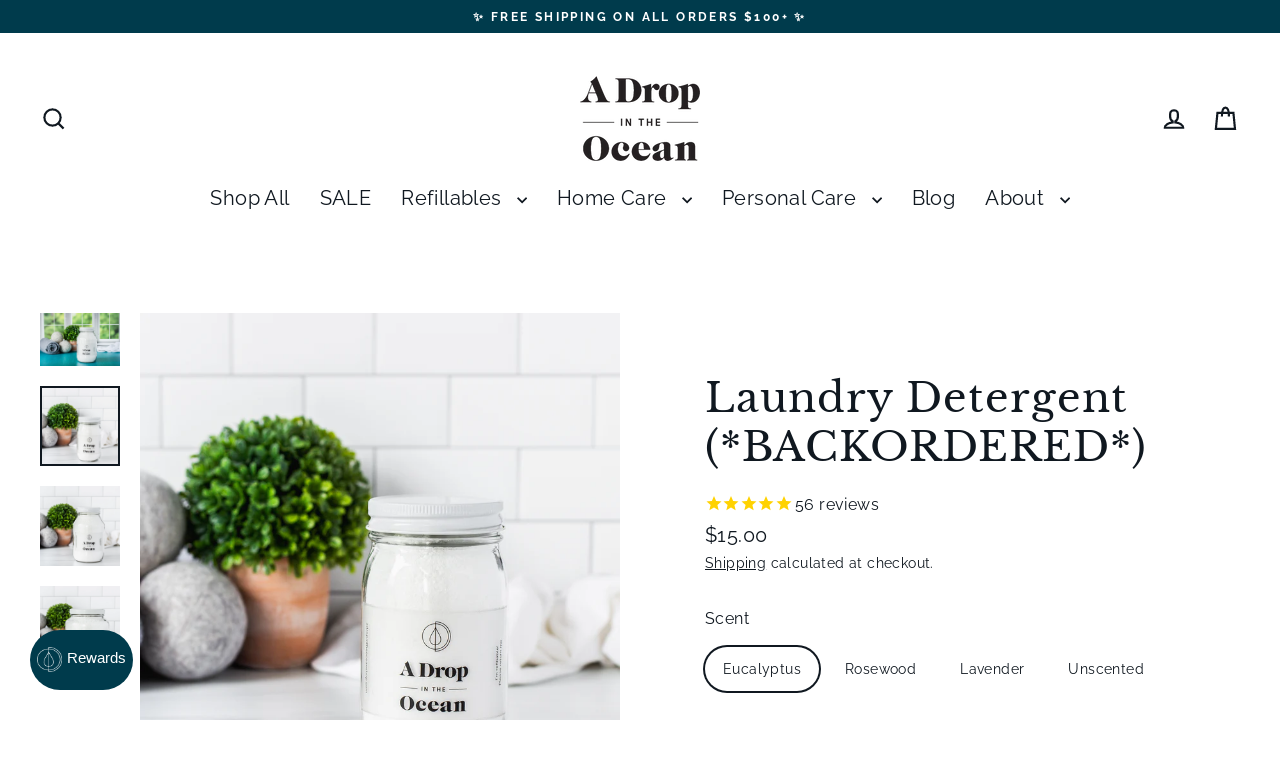

--- FILE ---
content_type: text/html; charset=utf-8
request_url: https://adropintheoceanshop.com/collections/laundry/products/refillable-natural-laundry-detergent
body_size: 55676
content:
<!doctype html>
<html class="no-js" lang="en" dir="ltr">
<head>
  <meta charset="utf-8">
  <meta http-equiv="X-UA-Compatible" content="IE=edge">
  <meta name="viewport" content="width=device-width,initial-scale=1">
  <meta name="theme-color" content="#003b4c">
  <link rel="canonical" href="https://adropintheoceanshop.com/products/refillable-natural-laundry-detergent">
  <link rel="preconnect" href="https://cdn.shopify.com" crossorigin>
  <link rel="preconnect" href="https://fonts.shopifycdn.com" crossorigin>
  <link rel="dns-prefetch" href="https://productreviews.shopifycdn.com">
  <link rel="dns-prefetch" href="https://ajax.googleapis.com">
  <link rel="dns-prefetch" href="https://maps.googleapis.com">
  <link rel="dns-prefetch" href="https://maps.gstatic.com"><link rel="shortcut icon" href="//adropintheoceanshop.com/cdn/shop/files/ADITO_logo_monogram_black_fe5d67b9-5b16-46d1-a393-5435b674bf1e_32x32.png?v=1639633199" type="image/png" /><title>Refillable Natural Laundry Detergent Powder
&ndash; A Drop in the Ocean
</title>
<meta name="description" content="Plastic-free and closed-loop refillable natural laundry detergent made with biodegradable ingredients. Safe for babies, sensitive skin, and septic systems, with zero residue (even in cold water) and no plastic containers or pods."><meta property="og:site_name" content="A Drop in the Ocean">
  <meta property="og:url" content="https://adropintheoceanshop.com/products/refillable-natural-laundry-detergent">
  <meta property="og:title" content="Laundry Detergent (*BACKORDERED*)">
  <meta property="og:type" content="product">
  <meta property="og:description" content="Plastic-free and closed-loop refillable natural laundry detergent made with biodegradable ingredients. Safe for babies, sensitive skin, and septic systems, with zero residue (even in cold water) and no plastic containers or pods."><meta property="og:image" content="http://adropintheoceanshop.com/cdn/shop/files/adito-refillable-laundry-detergent-32oz-jar-2_936653b5-e569-48ce-9715-f1a40e321b6a_1200x1200.jpg?v=1706721767"><meta property="og:image" content="http://adropintheoceanshop.com/cdn/shop/files/adito-refillable-laundry-detergent-16oz-jar-square-1_1200x1200.jpg?v=1706721767"><meta property="og:image" content="http://adropintheoceanshop.com/cdn/shop/files/adito-refillable-laundry-detergent-32oz-jar-square-1_1200x1200.jpg?v=1706721767">
  <meta property="og:image:secure_url" content="https://adropintheoceanshop.com/cdn/shop/files/adito-refillable-laundry-detergent-32oz-jar-2_936653b5-e569-48ce-9715-f1a40e321b6a_1200x1200.jpg?v=1706721767"><meta property="og:image:secure_url" content="https://adropintheoceanshop.com/cdn/shop/files/adito-refillable-laundry-detergent-16oz-jar-square-1_1200x1200.jpg?v=1706721767"><meta property="og:image:secure_url" content="https://adropintheoceanshop.com/cdn/shop/files/adito-refillable-laundry-detergent-32oz-jar-square-1_1200x1200.jpg?v=1706721767">
  <meta name="twitter:site" content="@">
  <meta name="twitter:card" content="summary_large_image">
  <meta name="twitter:title" content="Laundry Detergent (*BACKORDERED*)">
  <meta name="twitter:description" content="Plastic-free and closed-loop refillable natural laundry detergent made with biodegradable ingredients. Safe for babies, sensitive skin, and septic systems, with zero residue (even in cold water) and no plastic containers or pods.">
<script>window.performance && window.performance.mark && window.performance.mark('shopify.content_for_header.start');</script><meta name="facebook-domain-verification" content="l2dsks22j792nymwywfzrp4b37u6a7">
<meta name="google-site-verification" content="Zulex2YknaPuMZZW3O5VSg091PUXC_nQ9QaXqdGnnag">
<meta id="shopify-digital-wallet" name="shopify-digital-wallet" content="/26468084/digital_wallets/dialog">
<meta name="shopify-checkout-api-token" content="595c681c027987304cf92b4c1e0dd47e">
<meta id="in-context-paypal-metadata" data-shop-id="26468084" data-venmo-supported="false" data-environment="production" data-locale="en_US" data-paypal-v4="true" data-currency="USD">
<link rel="alternate" type="application/json+oembed" href="https://adropintheoceanshop.com/products/refillable-natural-laundry-detergent.oembed">
<script async="async" src="/checkouts/internal/preloads.js?locale=en-US"></script>
<link rel="preconnect" href="https://shop.app" crossorigin="anonymous">
<script async="async" src="https://shop.app/checkouts/internal/preloads.js?locale=en-US&shop_id=26468084" crossorigin="anonymous"></script>
<script id="apple-pay-shop-capabilities" type="application/json">{"shopId":26468084,"countryCode":"US","currencyCode":"USD","merchantCapabilities":["supports3DS"],"merchantId":"gid:\/\/shopify\/Shop\/26468084","merchantName":"A Drop in the Ocean","requiredBillingContactFields":["postalAddress","email"],"requiredShippingContactFields":["postalAddress","email"],"shippingType":"shipping","supportedNetworks":["visa","masterCard","amex","discover","elo","jcb"],"total":{"type":"pending","label":"A Drop in the Ocean","amount":"1.00"},"shopifyPaymentsEnabled":true,"supportsSubscriptions":true}</script>
<script id="shopify-features" type="application/json">{"accessToken":"595c681c027987304cf92b4c1e0dd47e","betas":["rich-media-storefront-analytics"],"domain":"adropintheoceanshop.com","predictiveSearch":true,"shopId":26468084,"locale":"en"}</script>
<script>var Shopify = Shopify || {};
Shopify.shop = "a-drop-in-the-ocean.myshopify.com";
Shopify.locale = "en";
Shopify.currency = {"active":"USD","rate":"1.0"};
Shopify.country = "US";
Shopify.theme = {"name":"New Year 2026","id":155265433814,"schema_name":"Streamline","schema_version":"6.6.0","theme_store_id":872,"role":"main"};
Shopify.theme.handle = "null";
Shopify.theme.style = {"id":null,"handle":null};
Shopify.cdnHost = "adropintheoceanshop.com/cdn";
Shopify.routes = Shopify.routes || {};
Shopify.routes.root = "/";</script>
<script type="module">!function(o){(o.Shopify=o.Shopify||{}).modules=!0}(window);</script>
<script>!function(o){function n(){var o=[];function n(){o.push(Array.prototype.slice.apply(arguments))}return n.q=o,n}var t=o.Shopify=o.Shopify||{};t.loadFeatures=n(),t.autoloadFeatures=n()}(window);</script>
<script>
  window.ShopifyPay = window.ShopifyPay || {};
  window.ShopifyPay.apiHost = "shop.app\/pay";
  window.ShopifyPay.redirectState = null;
</script>
<script id="shop-js-analytics" type="application/json">{"pageType":"product"}</script>
<script defer="defer" async type="module" src="//adropintheoceanshop.com/cdn/shopifycloud/shop-js/modules/v2/client.init-shop-cart-sync_BApSsMSl.en.esm.js"></script>
<script defer="defer" async type="module" src="//adropintheoceanshop.com/cdn/shopifycloud/shop-js/modules/v2/chunk.common_CBoos6YZ.esm.js"></script>
<script type="module">
  await import("//adropintheoceanshop.com/cdn/shopifycloud/shop-js/modules/v2/client.init-shop-cart-sync_BApSsMSl.en.esm.js");
await import("//adropintheoceanshop.com/cdn/shopifycloud/shop-js/modules/v2/chunk.common_CBoos6YZ.esm.js");

  window.Shopify.SignInWithShop?.initShopCartSync?.({"fedCMEnabled":true,"windoidEnabled":true});

</script>
<script defer="defer" async type="module" src="//adropintheoceanshop.com/cdn/shopifycloud/shop-js/modules/v2/client.payment-terms_BHOWV7U_.en.esm.js"></script>
<script defer="defer" async type="module" src="//adropintheoceanshop.com/cdn/shopifycloud/shop-js/modules/v2/chunk.common_CBoos6YZ.esm.js"></script>
<script defer="defer" async type="module" src="//adropintheoceanshop.com/cdn/shopifycloud/shop-js/modules/v2/chunk.modal_Bu1hFZFC.esm.js"></script>
<script type="module">
  await import("//adropintheoceanshop.com/cdn/shopifycloud/shop-js/modules/v2/client.payment-terms_BHOWV7U_.en.esm.js");
await import("//adropintheoceanshop.com/cdn/shopifycloud/shop-js/modules/v2/chunk.common_CBoos6YZ.esm.js");
await import("//adropintheoceanshop.com/cdn/shopifycloud/shop-js/modules/v2/chunk.modal_Bu1hFZFC.esm.js");

  
</script>
<script>
  window.Shopify = window.Shopify || {};
  if (!window.Shopify.featureAssets) window.Shopify.featureAssets = {};
  window.Shopify.featureAssets['shop-js'] = {"shop-cart-sync":["modules/v2/client.shop-cart-sync_DJczDl9f.en.esm.js","modules/v2/chunk.common_CBoos6YZ.esm.js"],"init-fed-cm":["modules/v2/client.init-fed-cm_BzwGC0Wi.en.esm.js","modules/v2/chunk.common_CBoos6YZ.esm.js"],"init-windoid":["modules/v2/client.init-windoid_BS26ThXS.en.esm.js","modules/v2/chunk.common_CBoos6YZ.esm.js"],"shop-cash-offers":["modules/v2/client.shop-cash-offers_DthCPNIO.en.esm.js","modules/v2/chunk.common_CBoos6YZ.esm.js","modules/v2/chunk.modal_Bu1hFZFC.esm.js"],"shop-button":["modules/v2/client.shop-button_D_JX508o.en.esm.js","modules/v2/chunk.common_CBoos6YZ.esm.js"],"init-shop-email-lookup-coordinator":["modules/v2/client.init-shop-email-lookup-coordinator_DFwWcvrS.en.esm.js","modules/v2/chunk.common_CBoos6YZ.esm.js"],"shop-toast-manager":["modules/v2/client.shop-toast-manager_tEhgP2F9.en.esm.js","modules/v2/chunk.common_CBoos6YZ.esm.js"],"shop-login-button":["modules/v2/client.shop-login-button_DwLgFT0K.en.esm.js","modules/v2/chunk.common_CBoos6YZ.esm.js","modules/v2/chunk.modal_Bu1hFZFC.esm.js"],"avatar":["modules/v2/client.avatar_BTnouDA3.en.esm.js"],"init-shop-cart-sync":["modules/v2/client.init-shop-cart-sync_BApSsMSl.en.esm.js","modules/v2/chunk.common_CBoos6YZ.esm.js"],"pay-button":["modules/v2/client.pay-button_BuNmcIr_.en.esm.js","modules/v2/chunk.common_CBoos6YZ.esm.js"],"init-shop-for-new-customer-accounts":["modules/v2/client.init-shop-for-new-customer-accounts_DrjXSI53.en.esm.js","modules/v2/client.shop-login-button_DwLgFT0K.en.esm.js","modules/v2/chunk.common_CBoos6YZ.esm.js","modules/v2/chunk.modal_Bu1hFZFC.esm.js"],"init-customer-accounts-sign-up":["modules/v2/client.init-customer-accounts-sign-up_TlVCiykN.en.esm.js","modules/v2/client.shop-login-button_DwLgFT0K.en.esm.js","modules/v2/chunk.common_CBoos6YZ.esm.js","modules/v2/chunk.modal_Bu1hFZFC.esm.js"],"shop-follow-button":["modules/v2/client.shop-follow-button_C5D3XtBb.en.esm.js","modules/v2/chunk.common_CBoos6YZ.esm.js","modules/v2/chunk.modal_Bu1hFZFC.esm.js"],"checkout-modal":["modules/v2/client.checkout-modal_8TC_1FUY.en.esm.js","modules/v2/chunk.common_CBoos6YZ.esm.js","modules/v2/chunk.modal_Bu1hFZFC.esm.js"],"init-customer-accounts":["modules/v2/client.init-customer-accounts_C0Oh2ljF.en.esm.js","modules/v2/client.shop-login-button_DwLgFT0K.en.esm.js","modules/v2/chunk.common_CBoos6YZ.esm.js","modules/v2/chunk.modal_Bu1hFZFC.esm.js"],"lead-capture":["modules/v2/client.lead-capture_Cq0gfm7I.en.esm.js","modules/v2/chunk.common_CBoos6YZ.esm.js","modules/v2/chunk.modal_Bu1hFZFC.esm.js"],"shop-login":["modules/v2/client.shop-login_BmtnoEUo.en.esm.js","modules/v2/chunk.common_CBoos6YZ.esm.js","modules/v2/chunk.modal_Bu1hFZFC.esm.js"],"payment-terms":["modules/v2/client.payment-terms_BHOWV7U_.en.esm.js","modules/v2/chunk.common_CBoos6YZ.esm.js","modules/v2/chunk.modal_Bu1hFZFC.esm.js"]};
</script>
<script>(function() {
  var isLoaded = false;
  function asyncLoad() {
    if (isLoaded) return;
    isLoaded = true;
    var urls = ["https:\/\/cdn-stamped-io.azureedge.net\/files\/widget.min.js?shop=a-drop-in-the-ocean.myshopify.com","https:\/\/call.chatra.io\/shopify?chatraId=tGhH94y7ubLz2mhGm\u0026shop=a-drop-in-the-ocean.myshopify.com","https:\/\/cdn1.stamped.io\/files\/widget.min.js?shop=a-drop-in-the-ocean.myshopify.com","https:\/\/s3.amazonaws.com\/els-apps\/countup\/js\/app.js?shop=a-drop-in-the-ocean.myshopify.com","https:\/\/cdn1.stamped.io\/files\/widget.min.js?shop=a-drop-in-the-ocean.myshopify.com"];
    for (var i = 0; i < urls.length; i++) {
      var s = document.createElement('script');
      s.type = 'text/javascript';
      s.async = true;
      s.src = urls[i];
      var x = document.getElementsByTagName('script')[0];
      x.parentNode.insertBefore(s, x);
    }
  };
  if(window.attachEvent) {
    window.attachEvent('onload', asyncLoad);
  } else {
    window.addEventListener('load', asyncLoad, false);
  }
})();</script>
<script id="__st">var __st={"a":26468084,"offset":-28800,"reqid":"294215ed-88bf-40f7-8fcc-251ee9a757bf-1768907532","pageurl":"adropintheoceanshop.com\/collections\/laundry\/products\/refillable-natural-laundry-detergent","u":"b2423e22df4f","p":"product","rtyp":"product","rid":1683604832300};</script>
<script>window.ShopifyPaypalV4VisibilityTracking = true;</script>
<script id="captcha-bootstrap">!function(){'use strict';const t='contact',e='account',n='new_comment',o=[[t,t],['blogs',n],['comments',n],[t,'customer']],c=[[e,'customer_login'],[e,'guest_login'],[e,'recover_customer_password'],[e,'create_customer']],r=t=>t.map((([t,e])=>`form[action*='/${t}']:not([data-nocaptcha='true']) input[name='form_type'][value='${e}']`)).join(','),a=t=>()=>t?[...document.querySelectorAll(t)].map((t=>t.form)):[];function s(){const t=[...o],e=r(t);return a(e)}const i='password',u='form_key',d=['recaptcha-v3-token','g-recaptcha-response','h-captcha-response',i],f=()=>{try{return window.sessionStorage}catch{return}},m='__shopify_v',_=t=>t.elements[u];function p(t,e,n=!1){try{const o=window.sessionStorage,c=JSON.parse(o.getItem(e)),{data:r}=function(t){const{data:e,action:n}=t;return t[m]||n?{data:e,action:n}:{data:t,action:n}}(c);for(const[e,n]of Object.entries(r))t.elements[e]&&(t.elements[e].value=n);n&&o.removeItem(e)}catch(o){console.error('form repopulation failed',{error:o})}}const l='form_type',E='cptcha';function T(t){t.dataset[E]=!0}const w=window,h=w.document,L='Shopify',v='ce_forms',y='captcha';let A=!1;((t,e)=>{const n=(g='f06e6c50-85a8-45c8-87d0-21a2b65856fe',I='https://cdn.shopify.com/shopifycloud/storefront-forms-hcaptcha/ce_storefront_forms_captcha_hcaptcha.v1.5.2.iife.js',D={infoText:'Protected by hCaptcha',privacyText:'Privacy',termsText:'Terms'},(t,e,n)=>{const o=w[L][v],c=o.bindForm;if(c)return c(t,g,e,D).then(n);var r;o.q.push([[t,g,e,D],n]),r=I,A||(h.body.append(Object.assign(h.createElement('script'),{id:'captcha-provider',async:!0,src:r})),A=!0)});var g,I,D;w[L]=w[L]||{},w[L][v]=w[L][v]||{},w[L][v].q=[],w[L][y]=w[L][y]||{},w[L][y].protect=function(t,e){n(t,void 0,e),T(t)},Object.freeze(w[L][y]),function(t,e,n,w,h,L){const[v,y,A,g]=function(t,e,n){const i=e?o:[],u=t?c:[],d=[...i,...u],f=r(d),m=r(i),_=r(d.filter((([t,e])=>n.includes(e))));return[a(f),a(m),a(_),s()]}(w,h,L),I=t=>{const e=t.target;return e instanceof HTMLFormElement?e:e&&e.form},D=t=>v().includes(t);t.addEventListener('submit',(t=>{const e=I(t);if(!e)return;const n=D(e)&&!e.dataset.hcaptchaBound&&!e.dataset.recaptchaBound,o=_(e),c=g().includes(e)&&(!o||!o.value);(n||c)&&t.preventDefault(),c&&!n&&(function(t){try{if(!f())return;!function(t){const e=f();if(!e)return;const n=_(t);if(!n)return;const o=n.value;o&&e.removeItem(o)}(t);const e=Array.from(Array(32),(()=>Math.random().toString(36)[2])).join('');!function(t,e){_(t)||t.append(Object.assign(document.createElement('input'),{type:'hidden',name:u})),t.elements[u].value=e}(t,e),function(t,e){const n=f();if(!n)return;const o=[...t.querySelectorAll(`input[type='${i}']`)].map((({name:t})=>t)),c=[...d,...o],r={};for(const[a,s]of new FormData(t).entries())c.includes(a)||(r[a]=s);n.setItem(e,JSON.stringify({[m]:1,action:t.action,data:r}))}(t,e)}catch(e){console.error('failed to persist form',e)}}(e),e.submit())}));const S=(t,e)=>{t&&!t.dataset[E]&&(n(t,e.some((e=>e===t))),T(t))};for(const o of['focusin','change'])t.addEventListener(o,(t=>{const e=I(t);D(e)&&S(e,y())}));const B=e.get('form_key'),M=e.get(l),P=B&&M;t.addEventListener('DOMContentLoaded',(()=>{const t=y();if(P)for(const e of t)e.elements[l].value===M&&p(e,B);[...new Set([...A(),...v().filter((t=>'true'===t.dataset.shopifyCaptcha))])].forEach((e=>S(e,t)))}))}(h,new URLSearchParams(w.location.search),n,t,e,['guest_login'])})(!0,!0)}();</script>
<script integrity="sha256-4kQ18oKyAcykRKYeNunJcIwy7WH5gtpwJnB7kiuLZ1E=" data-source-attribution="shopify.loadfeatures" defer="defer" src="//adropintheoceanshop.com/cdn/shopifycloud/storefront/assets/storefront/load_feature-a0a9edcb.js" crossorigin="anonymous"></script>
<script crossorigin="anonymous" defer="defer" src="//adropintheoceanshop.com/cdn/shopifycloud/storefront/assets/shopify_pay/storefront-65b4c6d7.js?v=20250812"></script>
<script data-source-attribution="shopify.dynamic_checkout.dynamic.init">var Shopify=Shopify||{};Shopify.PaymentButton=Shopify.PaymentButton||{isStorefrontPortableWallets:!0,init:function(){window.Shopify.PaymentButton.init=function(){};var t=document.createElement("script");t.src="https://adropintheoceanshop.com/cdn/shopifycloud/portable-wallets/latest/portable-wallets.en.js",t.type="module",document.head.appendChild(t)}};
</script>
<script data-source-attribution="shopify.dynamic_checkout.buyer_consent">
  function portableWalletsHideBuyerConsent(e){var t=document.getElementById("shopify-buyer-consent"),n=document.getElementById("shopify-subscription-policy-button");t&&n&&(t.classList.add("hidden"),t.setAttribute("aria-hidden","true"),n.removeEventListener("click",e))}function portableWalletsShowBuyerConsent(e){var t=document.getElementById("shopify-buyer-consent"),n=document.getElementById("shopify-subscription-policy-button");t&&n&&(t.classList.remove("hidden"),t.removeAttribute("aria-hidden"),n.addEventListener("click",e))}window.Shopify?.PaymentButton&&(window.Shopify.PaymentButton.hideBuyerConsent=portableWalletsHideBuyerConsent,window.Shopify.PaymentButton.showBuyerConsent=portableWalletsShowBuyerConsent);
</script>
<script data-source-attribution="shopify.dynamic_checkout.cart.bootstrap">document.addEventListener("DOMContentLoaded",(function(){function t(){return document.querySelector("shopify-accelerated-checkout-cart, shopify-accelerated-checkout")}if(t())Shopify.PaymentButton.init();else{new MutationObserver((function(e,n){t()&&(Shopify.PaymentButton.init(),n.disconnect())})).observe(document.body,{childList:!0,subtree:!0})}}));
</script>
<link id="shopify-accelerated-checkout-styles" rel="stylesheet" media="screen" href="https://adropintheoceanshop.com/cdn/shopifycloud/portable-wallets/latest/accelerated-checkout-backwards-compat.css" crossorigin="anonymous">
<style id="shopify-accelerated-checkout-cart">
        #shopify-buyer-consent {
  margin-top: 1em;
  display: inline-block;
  width: 100%;
}

#shopify-buyer-consent.hidden {
  display: none;
}

#shopify-subscription-policy-button {
  background: none;
  border: none;
  padding: 0;
  text-decoration: underline;
  font-size: inherit;
  cursor: pointer;
}

#shopify-subscription-policy-button::before {
  box-shadow: none;
}

      </style>

<script>window.performance && window.performance.mark && window.performance.mark('shopify.content_for_header.end');</script>

  <script>
    var theme = {
      stylesheet: "//adropintheoceanshop.com/cdn/shop/t/39/assets/theme.css?v=132825320936655398881763508408",
      template: "product.default-refillables",
      routes: {
        home: "/",
        cart: "/cart.js",
        cartPage: "/cart",
        cartAdd: "/cart/add.js",
        cartChange: "/cart/change.js",
        predictiveSearch: "/search/suggest"
      },
      strings: {
        addToCart: "Add to bag",
        soldOut: "Back soon!",
        unavailable: "Unavailable",
        regularPrice: "Regular price",
        salePrice: "Sale price",
        inStockLabel: "In stock, ready to ship",
        oneStockLabel: "Low stock - [count] item left",
        otherStockLabel: "Low stock - [count] items left",
        willNotShipUntil: "Ready to ship [date]",
        willBeInStockAfter: "Back in stock [date]",
        waitingForStock: "Backordered, shipping soon",
        cartItems: "[count] items",
        cartConfirmDelete: "Are you sure you want to remove this item?",
        cartTermsConfirmation: "You must agree with the terms and conditions of sales to check out",
        maxQuantity: "You can only have [quantity] of [title] in your bag."
      },
      settings: {
        cartType: "page",
        isCustomerTemplate: false,
        moneyFormat: "${{amount}}",
        quickView: false,
        hoverProductGrid: false,
        themeName: 'Streamline',
        themeVersion: "6.6.0",
        predictiveSearchType: "product,article,page",
      }
    };

    document.documentElement.className = document.documentElement.className.replace('no-js', 'js');
  </script><style data-shopify>:root {
    --typeHeaderPrimary: "Libre Baskerville";
    --typeHeaderFallback: serif;
    --typeHeaderSize: 41px;
    --typeHeaderStyle: normal;
    --typeHeaderWeight: 400;
    --typeHeaderLineHeight: 1.2;
    --typeHeaderSpacing: 0.025em;

    --typeBasePrimary:Raleway;
    --typeBaseFallback:sans-serif;
    --typeBaseSize: 16px;
    --typeBaseWeight: 400;
    --typeBaseStyle: normal;
    --typeBaseSpacing: 0.025em;
    --typeBaseLineHeight: 1.7;

    
      --buttonRadius: 3px;
    

    --iconWeight: 5px;
    --iconLinecaps: miter;

    --colorAlt: #003b4c;
    --colorAltText: #ffffff;

    --colorAnnouncement: #003b4c;
    --colorAnnouncementText: #ffffff;

    --colorBody: #ffffff;
    --colorBodyAlpha05: rgba(255, 255, 255, 0.05);
    --colorBodyLightDim: #fafafa;
    --colorBodyMediumDim: #f5f5f5;
    --colorBodyDim: #f2f2f2;

    --colorBtnPrimary: #003b4c;
    --colorBtnPrimaryText: #ffffff;
    --colorBtnPrimaryBgTransition: background 0.15s ease;
    --colorBtnPrimaryActive: #008ab2;

    --colorCartDot: #003b4c;
    --colorCartDotText: #ffffff;

    --colorDrawers: #003b4c;
    --colorDrawersDim: #002733;
    --colorDrawerText: #ffffff;
    --colorDrawerTextDarken: #d9d9d9;

    --colorHeroText: #ffffff;

    --colorImageOverlay: #101820;
    --colorImageOverlayOpacity: 0.15;
    --colorImageOverlayTextShadow: 0.4;

    --colorInputBg: #ffffff;
    --colorInputText: #101820;

    --colorLink: #101820;

    --colorModalBg: rgba(0,0,0,0.5);

    --colorNav: #ffffff;
    --colorNavText: #101820;

    --colorNewsletter: #003b4c;
    --colorNewsletterText: #ffffff;

    --colorSalePrice: #c78c68;
    --colorSaleTag: #c78c68;
    --colorSaleTagText: #ffffff;

    --colorTextBody: #101820;
    --colorTextBodyAlpha005: rgba(16, 24, 32, 0.05);
    --colorTextBodyAlpha008: rgba(16, 24, 32, 0.08);
    --colorTextBodyAlpha01: rgba(16, 24, 32, 0.1);
    --colorTextBodyAlpha035: rgba(16, 24, 32, 0.35);
    --colorTextBodyAlpha05: rgba(16, 24, 32, 0.5);

    --colorSmallImageBg: #fdfbfa;
    --colorLargeImageBg: #eee5e0;

    --productImageScatter: false;

    --urlIcoSelect: url(//adropintheoceanshop.com/cdn/shop/t/39/assets/ico-select.svg);

    --sizeChartMargin: 30px 0;
    --sizeChartIconMargin: 5px;

    --newsletterReminderPadding: 30px 35px;

    /*Shop Pay Installments*/
    --color-body-text: #101820;
    --color-body: #ffffff;
    --color-bg: #ffffff;
  }

  
    .site-nav__thumb-cart {
      border-left: 1px solid rgba(255,255,255,0.3);
    }
  

  .hero {
    background-image: linear-gradient(100deg, #eee5e0 40%, #ffffff 63%, #eee5e0 79%);
  }

  .placeholder-content,
  .image-wrap,
  .skrim__link,
  .pswp__img--placeholder {
    background-image: linear-gradient(100deg, #fdfbfa 40%, #f9f2ef 63%, #fdfbfa 79%);
  }</style><style>
  @font-face {
  font-family: "Libre Baskerville";
  font-weight: 400;
  font-style: normal;
  font-display: swap;
  src: url("//adropintheoceanshop.com/cdn/fonts/libre_baskerville/librebaskerville_n4.2ec9ee517e3ce28d5f1e6c6e75efd8a97e59c189.woff2") format("woff2"),
       url("//adropintheoceanshop.com/cdn/fonts/libre_baskerville/librebaskerville_n4.323789551b85098885c8eccedfb1bd8f25f56007.woff") format("woff");
}

  @font-face {
  font-family: Raleway;
  font-weight: 400;
  font-style: normal;
  font-display: swap;
  src: url("//adropintheoceanshop.com/cdn/fonts/raleway/raleway_n4.2c76ddd103ff0f30b1230f13e160330ff8b2c68a.woff2") format("woff2"),
       url("//adropintheoceanshop.com/cdn/fonts/raleway/raleway_n4.c057757dddc39994ad5d9c9f58e7c2c2a72359a9.woff") format("woff");
}


  @font-face {
  font-family: Raleway;
  font-weight: 700;
  font-style: normal;
  font-display: swap;
  src: url("//adropintheoceanshop.com/cdn/fonts/raleway/raleway_n7.740cf9e1e4566800071db82eeca3cca45f43ba63.woff2") format("woff2"),
       url("//adropintheoceanshop.com/cdn/fonts/raleway/raleway_n7.84943791ecde186400af8db54cf3b5b5e5049a8f.woff") format("woff");
}

  @font-face {
  font-family: Raleway;
  font-weight: 400;
  font-style: italic;
  font-display: swap;
  src: url("//adropintheoceanshop.com/cdn/fonts/raleway/raleway_i4.aaa73a72f55a5e60da3e9a082717e1ed8f22f0a2.woff2") format("woff2"),
       url("//adropintheoceanshop.com/cdn/fonts/raleway/raleway_i4.650670cc243082f8988ecc5576b6d613cfd5a8ee.woff") format("woff");
}

  @font-face {
  font-family: Raleway;
  font-weight: 700;
  font-style: italic;
  font-display: swap;
  src: url("//adropintheoceanshop.com/cdn/fonts/raleway/raleway_i7.6d68e3c55f3382a6b4f1173686f538d89ce56dbc.woff2") format("woff2"),
       url("//adropintheoceanshop.com/cdn/fonts/raleway/raleway_i7.ed82a5a5951418ec5b6b0a5010cb65216574b2bd.woff") format("woff");
}


  body,
  input,
  textarea,
  button,
  select {
    -webkit-font-smoothing: antialiased;
    -webkit-text-size-adjust: 100%;
    text-rendering: optimizeSpeed;
    font-family: var(--typeBasePrimary), var(--typeBaseFallback);
    font-size: calc(var(--typeBaseSize) * 0.85);
    font-weight: var(--typeBaseWeight);
    font-style: var(--typeBaseStyle);
    letter-spacing: var(--typeBaseSpacing);
    line-height: var(--typeBaseLineHeight);
  }

  @media only screen and (min-width: 769px) {
    body,
    input,
    textarea,
    button,
    select {
      font-size: var(--typeBaseSize);
    }
  }

  .page-container,
  .overscroll-loader {
    display: none;
  }

  h1, .h1,
  h3, .h3,
  h4, .h4,
  h5, .h5,
  h6, .h6,
  .section-header__title {
    font-family: var(--typeHeaderPrimary), var(--typeHeaderFallback);
    font-weight: var(--typeHeaderWeight);
    font-style: normal;
    letter-spacing: var(--typeHeaderSpacing);
    line-height: var(--typeHeaderLineHeight);
    word-break: break-word;

    
  }

  h2, .h2 {
    font-family: var(--typeBasePrimary), var(--typeBaseFallback);
    font-weight: var(--typeBaseWeight);
    letter-spacing: var(--typeBaseSpacing);
    line-height: var(--typeBaseLineHeight);
  }

  
  @keyframes pulse-fade {
    0% {
      opacity: 0;
    }
    50% {
      opacity: 1;
    }
    100% {
      opacity: 0;
    }
  }

  .splash-screen {
    box-sizing: border-box;
    display: flex;
    position: fixed;
    left: 0;
    top: 0;
    right: 0;
    bottom: 0;
    align-items: center;
    justify-content: center;
    z-index: 10001;
    background-color: #ffffff;
  }

  .splash-screen__loader {
    max-width: 100px;
  }

  @media only screen and (min-width: 769px) {
    .splash-screen__loader {
      max-width: 150px;
    }
  }

  .splash-screen img {
    display: block;
    max-width: 100%;
    border: 0 none;
    height: auto;
    animation: pulse-fade 0.4s infinite linear;
  }

  .loader-text {
    letter-spacing: 0.2em;
    font-size: 1.5em;
    text-transform: uppercase;
    animation: pulse-fade 0.4s infinite linear;
  }

  .loader-logo {
    display: none;
    position: fixed;
    left: 0;
    top: 0;
    right: 0;
    bottom: 0;
    align-items: center;
    justify-content: center;
    background-color: #ffffff;
    z-index: 6000;
  }

  .loader-logo__img {
    display: block;
  }

  .transition-body {
    opacity: 0;
  }

  .btn--loading span:after {
    content: "Loading";
  }
</style>
<link href="//adropintheoceanshop.com/cdn/shop/t/39/assets/theme.css?v=132825320936655398881763508408" rel="stylesheet" type="text/css" media="all" />
<link rel="stylesheet" href="//adropintheoceanshop.com/cdn/shop/t/39/assets/country-flags.css"><script src="//adropintheoceanshop.com/cdn/shop/t/39/assets/vendor-v6.js" defer="defer"></script>
  <script src="//adropintheoceanshop.com/cdn/shop/t/39/assets/theme.js?v=9973510584775560561763508408" defer="defer"></script>
<!-- BEGIN app block: shopify://apps/chatra-live-chat-chatbot/blocks/widget/3617185a-5880-4550-b1d3-81cdb9d37290 --><script src="" async></script>

<!-- END app block --><!-- BEGIN app block: shopify://apps/sales-countup/blocks/embed/89c80bfc-f6af-424a-a310-bff500702731 -->
  <script>
    if(typeof Els === 'undefined') var Els = {};
    if(typeof Els.cup === 'undefined') Els.cup = {};
    Els.cup.params = {
      money_format: "${{amount}}",
      product: {id: 1683604832300,handle:"refillable-natural-laundry-detergent"}
    };
    Els.cup.settings = {"counters":[{"id":2964,"shop_id":1139,"enabled":1,"name":"Eco widget","message":"<h1 style=\"text-align:center;\"></h1>","aggregated":1,"custom_position":1,"target":"all","from":null,"to":null,"settings":{"widgets":[{"title":"Trees Planted","imgUrl":"https://cdn.shopify.com/s/files/1/0093/0476/8548/files/icon-68.png?v=1589902967","parameter":"{{custom_static}}","value":"79,495"},{"title":"Donated to Ocean Conservation","imgUrl":"https://cdn.shopify.com/s/files/1/0093/0476/8548/files/icon-84.png?v=1589903007","parameter":"{{custom_static}}","value":"$8,024"}],"widgetSettings":{"enableAnimation":true,"backgroundColorRgba":"rgba(255,255,255,1.00)","wrapperBackgroundColorRgba":"rgba(25500,25500,25500,1.00)","textColorRgba":"rgba(0,0,0,1.00)","numberSize":42,"textSize":18,"blockBorderRadius":0,"wrapperBorderRadius":0,"blockWidth":"300","blockWidthUnit":"px","blockMargin":0,"blockMarginUnit":"px","blockPadding":"4","blockPaddingUnit":"px"}},"raw_html":"<div style=\"border-radius:0px;background-color:rgba(25500,25500,25500,1.00)\" class=\"els-cup-pw\"><div class=\"counter-area\" style=\"opacity:1;pointer-events:auto\"><div><h1 style=\"text-align:center;\"></h1></div><div class=\"els-cup-w-wrap\"><div style=\"color:rgba(0,0,0,1.00);border-radius:0px;background-color:rgba(255,255,255,1.00);width:300px;margin:0px\" class=\"els-cup-w\" id=\"Trees Planted\"><div class=\"els-cup-w-icon\" style=\"margin:4px\"><img alt=\"icon\" src=\"https://cdn.shopify.com/s/files/1/0093/0476/8548/files/icon-68.png?v=1589902967\"/></div><div class=\"els-cup-w-val\" style=\"font-size:42px;padding:4px\">79,495</div><div class=\"els-cup-w-descr\" style=\"font-size:18px;padding:4px\">Trees Planted</div></div><div style=\"color:rgba(0,0,0,1.00);border-radius:0px;background-color:rgba(255,255,255,1.00);width:300px;margin:0px\" class=\"els-cup-w\" id=\"Donated to Ocean Conservation\"><div class=\"els-cup-w-icon\" style=\"margin:4px\"><img alt=\"icon\" src=\"https://cdn.shopify.com/s/files/1/0093/0476/8548/files/icon-84.png?v=1589903007\"/></div><div class=\"els-cup-w-val\" style=\"font-size:42px;padding:4px\">$8,024</div><div class=\"els-cup-w-descr\" style=\"font-size:18px;padding:4px\">Donated to Ocean Conservation</div></div></div></div></div>","created_at":"2020-09-26 23:15:28","updated_at":"2026-01-13 21:47:47","last_target_updated_at":null}],"settings":{"css":"","enabled":1,"theme_app_extensions_enabled":1}};
  </script>
  <link rel="stylesheet" href="https://cdn.shopify.com/extensions/b7752177-db47-49e4-b0b9-f16b14d7e760/sales-countup-3/assets/app.css">
  <script src="https://cdn.shopify.com/extensions/b7752177-db47-49e4-b0b9-f16b14d7e760/sales-countup-3/assets/app.js" defer></script>

  <!-- BEGIN app snippet: elscup-jsons -->

  <script type="application/json" id="elscup-product">
                                            {      "id": 1683604832300,      "handle": "refillable-natural-laundry-detergent",      "product_sales": {"2964":{"is":1721,"isv":38108.01000000001,"cp":542,"on":1570}},      "aggregated_sales": {"2964":{"is":"45755","isv":"644664.84","cp":3052,"on":12892}}    }    
 
  </script>



<!-- END app snippet -->


<!-- END app block --><script src="https://cdn.shopify.com/extensions/019b8d54-2388-79d8-becc-d32a3afe2c7a/omnisend-50/assets/omnisend-in-shop.js" type="text/javascript" defer="defer"></script>
<link href="https://monorail-edge.shopifysvc.com" rel="dns-prefetch">
<script>(function(){if ("sendBeacon" in navigator && "performance" in window) {try {var session_token_from_headers = performance.getEntriesByType('navigation')[0].serverTiming.find(x => x.name == '_s').description;} catch {var session_token_from_headers = undefined;}var session_cookie_matches = document.cookie.match(/_shopify_s=([^;]*)/);var session_token_from_cookie = session_cookie_matches && session_cookie_matches.length === 2 ? session_cookie_matches[1] : "";var session_token = session_token_from_headers || session_token_from_cookie || "";function handle_abandonment_event(e) {var entries = performance.getEntries().filter(function(entry) {return /monorail-edge.shopifysvc.com/.test(entry.name);});if (!window.abandonment_tracked && entries.length === 0) {window.abandonment_tracked = true;var currentMs = Date.now();var navigation_start = performance.timing.navigationStart;var payload = {shop_id: 26468084,url: window.location.href,navigation_start,duration: currentMs - navigation_start,session_token,page_type: "product"};window.navigator.sendBeacon("https://monorail-edge.shopifysvc.com/v1/produce", JSON.stringify({schema_id: "online_store_buyer_site_abandonment/1.1",payload: payload,metadata: {event_created_at_ms: currentMs,event_sent_at_ms: currentMs}}));}}window.addEventListener('pagehide', handle_abandonment_event);}}());</script>
<script id="web-pixels-manager-setup">(function e(e,d,r,n,o){if(void 0===o&&(o={}),!Boolean(null===(a=null===(i=window.Shopify)||void 0===i?void 0:i.analytics)||void 0===a?void 0:a.replayQueue)){var i,a;window.Shopify=window.Shopify||{};var t=window.Shopify;t.analytics=t.analytics||{};var s=t.analytics;s.replayQueue=[],s.publish=function(e,d,r){return s.replayQueue.push([e,d,r]),!0};try{self.performance.mark("wpm:start")}catch(e){}var l=function(){var e={modern:/Edge?\/(1{2}[4-9]|1[2-9]\d|[2-9]\d{2}|\d{4,})\.\d+(\.\d+|)|Firefox\/(1{2}[4-9]|1[2-9]\d|[2-9]\d{2}|\d{4,})\.\d+(\.\d+|)|Chrom(ium|e)\/(9{2}|\d{3,})\.\d+(\.\d+|)|(Maci|X1{2}).+ Version\/(15\.\d+|(1[6-9]|[2-9]\d|\d{3,})\.\d+)([,.]\d+|)( \(\w+\)|)( Mobile\/\w+|) Safari\/|Chrome.+OPR\/(9{2}|\d{3,})\.\d+\.\d+|(CPU[ +]OS|iPhone[ +]OS|CPU[ +]iPhone|CPU IPhone OS|CPU iPad OS)[ +]+(15[._]\d+|(1[6-9]|[2-9]\d|\d{3,})[._]\d+)([._]\d+|)|Android:?[ /-](13[3-9]|1[4-9]\d|[2-9]\d{2}|\d{4,})(\.\d+|)(\.\d+|)|Android.+Firefox\/(13[5-9]|1[4-9]\d|[2-9]\d{2}|\d{4,})\.\d+(\.\d+|)|Android.+Chrom(ium|e)\/(13[3-9]|1[4-9]\d|[2-9]\d{2}|\d{4,})\.\d+(\.\d+|)|SamsungBrowser\/([2-9]\d|\d{3,})\.\d+/,legacy:/Edge?\/(1[6-9]|[2-9]\d|\d{3,})\.\d+(\.\d+|)|Firefox\/(5[4-9]|[6-9]\d|\d{3,})\.\d+(\.\d+|)|Chrom(ium|e)\/(5[1-9]|[6-9]\d|\d{3,})\.\d+(\.\d+|)([\d.]+$|.*Safari\/(?![\d.]+ Edge\/[\d.]+$))|(Maci|X1{2}).+ Version\/(10\.\d+|(1[1-9]|[2-9]\d|\d{3,})\.\d+)([,.]\d+|)( \(\w+\)|)( Mobile\/\w+|) Safari\/|Chrome.+OPR\/(3[89]|[4-9]\d|\d{3,})\.\d+\.\d+|(CPU[ +]OS|iPhone[ +]OS|CPU[ +]iPhone|CPU IPhone OS|CPU iPad OS)[ +]+(10[._]\d+|(1[1-9]|[2-9]\d|\d{3,})[._]\d+)([._]\d+|)|Android:?[ /-](13[3-9]|1[4-9]\d|[2-9]\d{2}|\d{4,})(\.\d+|)(\.\d+|)|Mobile Safari.+OPR\/([89]\d|\d{3,})\.\d+\.\d+|Android.+Firefox\/(13[5-9]|1[4-9]\d|[2-9]\d{2}|\d{4,})\.\d+(\.\d+|)|Android.+Chrom(ium|e)\/(13[3-9]|1[4-9]\d|[2-9]\d{2}|\d{4,})\.\d+(\.\d+|)|Android.+(UC? ?Browser|UCWEB|U3)[ /]?(15\.([5-9]|\d{2,})|(1[6-9]|[2-9]\d|\d{3,})\.\d+)\.\d+|SamsungBrowser\/(5\.\d+|([6-9]|\d{2,})\.\d+)|Android.+MQ{2}Browser\/(14(\.(9|\d{2,})|)|(1[5-9]|[2-9]\d|\d{3,})(\.\d+|))(\.\d+|)|K[Aa][Ii]OS\/(3\.\d+|([4-9]|\d{2,})\.\d+)(\.\d+|)/},d=e.modern,r=e.legacy,n=navigator.userAgent;return n.match(d)?"modern":n.match(r)?"legacy":"unknown"}(),u="modern"===l?"modern":"legacy",c=(null!=n?n:{modern:"",legacy:""})[u],f=function(e){return[e.baseUrl,"/wpm","/b",e.hashVersion,"modern"===e.buildTarget?"m":"l",".js"].join("")}({baseUrl:d,hashVersion:r,buildTarget:u}),m=function(e){var d=e.version,r=e.bundleTarget,n=e.surface,o=e.pageUrl,i=e.monorailEndpoint;return{emit:function(e){var a=e.status,t=e.errorMsg,s=(new Date).getTime(),l=JSON.stringify({metadata:{event_sent_at_ms:s},events:[{schema_id:"web_pixels_manager_load/3.1",payload:{version:d,bundle_target:r,page_url:o,status:a,surface:n,error_msg:t},metadata:{event_created_at_ms:s}}]});if(!i)return console&&console.warn&&console.warn("[Web Pixels Manager] No Monorail endpoint provided, skipping logging."),!1;try{return self.navigator.sendBeacon.bind(self.navigator)(i,l)}catch(e){}var u=new XMLHttpRequest;try{return u.open("POST",i,!0),u.setRequestHeader("Content-Type","text/plain"),u.send(l),!0}catch(e){return console&&console.warn&&console.warn("[Web Pixels Manager] Got an unhandled error while logging to Monorail."),!1}}}}({version:r,bundleTarget:l,surface:e.surface,pageUrl:self.location.href,monorailEndpoint:e.monorailEndpoint});try{o.browserTarget=l,function(e){var d=e.src,r=e.async,n=void 0===r||r,o=e.onload,i=e.onerror,a=e.sri,t=e.scriptDataAttributes,s=void 0===t?{}:t,l=document.createElement("script"),u=document.querySelector("head"),c=document.querySelector("body");if(l.async=n,l.src=d,a&&(l.integrity=a,l.crossOrigin="anonymous"),s)for(var f in s)if(Object.prototype.hasOwnProperty.call(s,f))try{l.dataset[f]=s[f]}catch(e){}if(o&&l.addEventListener("load",o),i&&l.addEventListener("error",i),u)u.appendChild(l);else{if(!c)throw new Error("Did not find a head or body element to append the script");c.appendChild(l)}}({src:f,async:!0,onload:function(){if(!function(){var e,d;return Boolean(null===(d=null===(e=window.Shopify)||void 0===e?void 0:e.analytics)||void 0===d?void 0:d.initialized)}()){var d=window.webPixelsManager.init(e)||void 0;if(d){var r=window.Shopify.analytics;r.replayQueue.forEach((function(e){var r=e[0],n=e[1],o=e[2];d.publishCustomEvent(r,n,o)})),r.replayQueue=[],r.publish=d.publishCustomEvent,r.visitor=d.visitor,r.initialized=!0}}},onerror:function(){return m.emit({status:"failed",errorMsg:"".concat(f," has failed to load")})},sri:function(e){var d=/^sha384-[A-Za-z0-9+/=]+$/;return"string"==typeof e&&d.test(e)}(c)?c:"",scriptDataAttributes:o}),m.emit({status:"loading"})}catch(e){m.emit({status:"failed",errorMsg:(null==e?void 0:e.message)||"Unknown error"})}}})({shopId: 26468084,storefrontBaseUrl: "https://adropintheoceanshop.com",extensionsBaseUrl: "https://extensions.shopifycdn.com/cdn/shopifycloud/web-pixels-manager",monorailEndpoint: "https://monorail-edge.shopifysvc.com/unstable/produce_batch",surface: "storefront-renderer",enabledBetaFlags: ["2dca8a86"],webPixelsConfigList: [{"id":"407601366","configuration":"{\"config\":\"{\\\"pixel_id\\\":\\\"G-59RMHK23QW\\\",\\\"google_tag_ids\\\":[\\\"G-59RMHK23QW\\\",\\\"AW-16875761116\\\",\\\"GT-MRLWZFN\\\"],\\\"target_country\\\":\\\"US\\\",\\\"gtag_events\\\":[{\\\"type\\\":\\\"search\\\",\\\"action_label\\\":[\\\"G-59RMHK23QW\\\",\\\"AW-16875761116\\\/LHVlCJvFt6AaENzb_u4-\\\"]},{\\\"type\\\":\\\"begin_checkout\\\",\\\"action_label\\\":[\\\"G-59RMHK23QW\\\",\\\"AW-16875761116\\\/X032CKHFt6AaENzb_u4-\\\"]},{\\\"type\\\":\\\"view_item\\\",\\\"action_label\\\":[\\\"G-59RMHK23QW\\\",\\\"AW-16875761116\\\/SsdWCJjFt6AaENzb_u4-\\\",\\\"MC-BFJET4K9ZC\\\"]},{\\\"type\\\":\\\"purchase\\\",\\\"action_label\\\":[\\\"G-59RMHK23QW\\\",\\\"AW-16875761116\\\/sqFvCN7Dt6AaENzb_u4-\\\",\\\"MC-BFJET4K9ZC\\\"]},{\\\"type\\\":\\\"page_view\\\",\\\"action_label\\\":[\\\"G-59RMHK23QW\\\",\\\"AW-16875761116\\\/dNBTCOHDt6AaENzb_u4-\\\",\\\"MC-BFJET4K9ZC\\\"]},{\\\"type\\\":\\\"add_payment_info\\\",\\\"action_label\\\":[\\\"G-59RMHK23QW\\\",\\\"AW-16875761116\\\/VnHDCKTFt6AaENzb_u4-\\\"]},{\\\"type\\\":\\\"add_to_cart\\\",\\\"action_label\\\":[\\\"G-59RMHK23QW\\\",\\\"AW-16875761116\\\/5qECCJ7Ft6AaENzb_u4-\\\"]}],\\\"enable_monitoring_mode\\\":false}\"}","eventPayloadVersion":"v1","runtimeContext":"OPEN","scriptVersion":"b2a88bafab3e21179ed38636efcd8a93","type":"APP","apiClientId":1780363,"privacyPurposes":[],"dataSharingAdjustments":{"protectedCustomerApprovalScopes":["read_customer_address","read_customer_email","read_customer_name","read_customer_personal_data","read_customer_phone"]}},{"id":"192413910","configuration":"{\"pixel_id\":\"2189485981314028\",\"pixel_type\":\"facebook_pixel\",\"metaapp_system_user_token\":\"-\"}","eventPayloadVersion":"v1","runtimeContext":"OPEN","scriptVersion":"ca16bc87fe92b6042fbaa3acc2fbdaa6","type":"APP","apiClientId":2329312,"privacyPurposes":["ANALYTICS","MARKETING","SALE_OF_DATA"],"dataSharingAdjustments":{"protectedCustomerApprovalScopes":["read_customer_address","read_customer_email","read_customer_name","read_customer_personal_data","read_customer_phone"]}},{"id":"112263382","configuration":"{\"apiURL\":\"https:\/\/api.omnisend.com\",\"appURL\":\"https:\/\/app.omnisend.com\",\"brandID\":\"5cd352788653ed3e50c9537f\",\"trackingURL\":\"https:\/\/wt.omnisendlink.com\"}","eventPayloadVersion":"v1","runtimeContext":"STRICT","scriptVersion":"aa9feb15e63a302383aa48b053211bbb","type":"APP","apiClientId":186001,"privacyPurposes":["ANALYTICS","MARKETING","SALE_OF_DATA"],"dataSharingAdjustments":{"protectedCustomerApprovalScopes":["read_customer_address","read_customer_email","read_customer_name","read_customer_personal_data","read_customer_phone"]}},{"id":"62128342","configuration":"{\"tagID\":\"2613169697084\"}","eventPayloadVersion":"v1","runtimeContext":"STRICT","scriptVersion":"18031546ee651571ed29edbe71a3550b","type":"APP","apiClientId":3009811,"privacyPurposes":["ANALYTICS","MARKETING","SALE_OF_DATA"],"dataSharingAdjustments":{"protectedCustomerApprovalScopes":["read_customer_address","read_customer_email","read_customer_name","read_customer_personal_data","read_customer_phone"]}},{"id":"30638294","configuration":"{\"measurementIds\":\"G-VPJ0QX3RMB\"}","eventPayloadVersion":"v1","runtimeContext":"STRICT","scriptVersion":"7aaae93c56736e9df275e05ad7cdcadf","type":"APP","apiClientId":3542712321,"privacyPurposes":["ANALYTICS","MARKETING","SALE_OF_DATA"],"dataSharingAdjustments":{"protectedCustomerApprovalScopes":["read_customer_address","read_customer_email","read_customer_name","read_customer_personal_data","read_customer_phone"]}},{"id":"shopify-app-pixel","configuration":"{}","eventPayloadVersion":"v1","runtimeContext":"STRICT","scriptVersion":"0450","apiClientId":"shopify-pixel","type":"APP","privacyPurposes":["ANALYTICS","MARKETING"]},{"id":"shopify-custom-pixel","eventPayloadVersion":"v1","runtimeContext":"LAX","scriptVersion":"0450","apiClientId":"shopify-pixel","type":"CUSTOM","privacyPurposes":["ANALYTICS","MARKETING"]}],isMerchantRequest: false,initData: {"shop":{"name":"A Drop in the Ocean","paymentSettings":{"currencyCode":"USD"},"myshopifyDomain":"a-drop-in-the-ocean.myshopify.com","countryCode":"US","storefrontUrl":"https:\/\/adropintheoceanshop.com"},"customer":null,"cart":null,"checkout":null,"productVariants":[{"price":{"amount":15.0,"currencyCode":"USD"},"product":{"title":"Laundry Detergent (*BACKORDERED*)","vendor":"Handmade La Conner","id":"1683604832300","untranslatedTitle":"Laundry Detergent (*BACKORDERED*)","url":"\/products\/refillable-natural-laundry-detergent","type":"Bulk Refills"},"id":"13936623681580","image":{"src":"\/\/adropintheoceanshop.com\/cdn\/shop\/files\/adito-refillable-laundry-detergent-16oz-jar-square-1.jpg?v=1706721767"},"sku":"","title":"Eucalyptus \/ 16oz \/ New Jar","untranslatedTitle":"Eucalyptus \/ 16oz \/ New Jar"},{"price":{"amount":15.0,"currencyCode":"USD"},"product":{"title":"Laundry Detergent (*BACKORDERED*)","vendor":"Handmade La Conner","id":"1683604832300","untranslatedTitle":"Laundry Detergent (*BACKORDERED*)","url":"\/products\/refillable-natural-laundry-detergent","type":"Bulk Refills"},"id":"13900677316652","image":{"src":"\/\/adropintheoceanshop.com\/cdn\/shop\/files\/adito-refillable-laundry-detergent-16oz-jar-square-1.jpg?v=1706721767"},"sku":"","title":"Eucalyptus \/ 16oz \/ Refill Jar","untranslatedTitle":"Eucalyptus \/ 16oz \/ Refill Jar"},{"price":{"amount":13.0,"currencyCode":"USD"},"product":{"title":"Laundry Detergent (*BACKORDERED*)","vendor":"Handmade La Conner","id":"1683604832300","untranslatedTitle":"Laundry Detergent (*BACKORDERED*)","url":"\/products\/refillable-natural-laundry-detergent","type":"Bulk Refills"},"id":"42696362164438","image":{"src":"\/\/adropintheoceanshop.com\/cdn\/shop\/files\/adito-refillable-laundry-detergent-16oz-jar-square-1.jpg?v=1706721767"},"sku":"","title":"Eucalyptus \/ 16oz \/ Refill Bag *","untranslatedTitle":"Eucalyptus \/ 16oz \/ Refill Bag *"},{"price":{"amount":29.0,"currencyCode":"USD"},"product":{"title":"Laundry Detergent (*BACKORDERED*)","vendor":"Handmade La Conner","id":"1683604832300","untranslatedTitle":"Laundry Detergent (*BACKORDERED*)","url":"\/products\/refillable-natural-laundry-detergent","type":"Bulk Refills"},"id":"31297397555336","image":{"src":"\/\/adropintheoceanshop.com\/cdn\/shop\/files\/adito-refillable-laundry-detergent-32oz-jar-square-1.jpg?v=1706721767"},"sku":"","title":"Eucalyptus \/ 32oz \/ New Jar","untranslatedTitle":"Eucalyptus \/ 32oz \/ New Jar"},{"price":{"amount":29.0,"currencyCode":"USD"},"product":{"title":"Laundry Detergent (*BACKORDERED*)","vendor":"Handmade La Conner","id":"1683604832300","untranslatedTitle":"Laundry Detergent (*BACKORDERED*)","url":"\/products\/refillable-natural-laundry-detergent","type":"Bulk Refills"},"id":"31297397981320","image":{"src":"\/\/adropintheoceanshop.com\/cdn\/shop\/files\/adito-refillable-laundry-detergent-32oz-jar-square-1.jpg?v=1706721767"},"sku":"","title":"Eucalyptus \/ 32oz \/ Refill Jar","untranslatedTitle":"Eucalyptus \/ 32oz \/ Refill Jar"},{"price":{"amount":24.0,"currencyCode":"USD"},"product":{"title":"Laundry Detergent (*BACKORDERED*)","vendor":"Handmade La Conner","id":"1683604832300","untranslatedTitle":"Laundry Detergent (*BACKORDERED*)","url":"\/products\/refillable-natural-laundry-detergent","type":"Bulk Refills"},"id":"42696362197206","image":{"src":"\/\/adropintheoceanshop.com\/cdn\/shop\/files\/adito-refillable-laundry-detergent-32oz-jar-square-1.jpg?v=1706721767"},"sku":"","title":"Eucalyptus \/ 32oz \/ Refill Bag *","untranslatedTitle":"Eucalyptus \/ 32oz \/ Refill Bag *"},{"price":{"amount":56.0,"currencyCode":"USD"},"product":{"title":"Laundry Detergent (*BACKORDERED*)","vendor":"Handmade La Conner","id":"1683604832300","untranslatedTitle":"Laundry Detergent (*BACKORDERED*)","url":"\/products\/refillable-natural-laundry-detergent","type":"Bulk Refills"},"id":"43976794144982","image":{"src":"\/\/adropintheoceanshop.com\/cdn\/shop\/files\/adito-refillable-laundry-detergent-64oz-jar-square-1.jpg?v=1706721767"},"sku":"","title":"Eucalyptus \/ 64oz \/ New Jar","untranslatedTitle":"Eucalyptus \/ 64oz \/ New Jar"},{"price":{"amount":56.0,"currencyCode":"USD"},"product":{"title":"Laundry Detergent (*BACKORDERED*)","vendor":"Handmade La Conner","id":"1683604832300","untranslatedTitle":"Laundry Detergent (*BACKORDERED*)","url":"\/products\/refillable-natural-laundry-detergent","type":"Bulk Refills"},"id":"43976794177750","image":{"src":"\/\/adropintheoceanshop.com\/cdn\/shop\/files\/adito-refillable-laundry-detergent-64oz-jar-square-1.jpg?v=1706721767"},"sku":"","title":"Eucalyptus \/ 64oz \/ Refill Jar","untranslatedTitle":"Eucalyptus \/ 64oz \/ Refill Jar"},{"price":{"amount":48.0,"currencyCode":"USD"},"product":{"title":"Laundry Detergent (*BACKORDERED*)","vendor":"Handmade La Conner","id":"1683604832300","untranslatedTitle":"Laundry Detergent (*BACKORDERED*)","url":"\/products\/refillable-natural-laundry-detergent","type":"Bulk Refills"},"id":"43976794243286","image":{"src":"\/\/adropintheoceanshop.com\/cdn\/shop\/files\/adito-refillable-laundry-detergent-64oz-jar-square-1.jpg?v=1706721767"},"sku":"","title":"Eucalyptus \/ 64oz \/ Refill Bag *","untranslatedTitle":"Eucalyptus \/ 64oz \/ Refill Bag *"},{"price":{"amount":15.0,"currencyCode":"USD"},"product":{"title":"Laundry Detergent (*BACKORDERED*)","vendor":"Handmade La Conner","id":"1683604832300","untranslatedTitle":"Laundry Detergent (*BACKORDERED*)","url":"\/products\/refillable-natural-laundry-detergent","type":"Bulk Refills"},"id":"42289749721302","image":{"src":"\/\/adropintheoceanshop.com\/cdn\/shop\/files\/adito-refillable-laundry-detergent-16oz-jar-square-1.jpg?v=1706721767"},"sku":"","title":"Rosewood \/ 16oz \/ New Jar","untranslatedTitle":"Rosewood \/ 16oz \/ New Jar"},{"price":{"amount":15.0,"currencyCode":"USD"},"product":{"title":"Laundry Detergent (*BACKORDERED*)","vendor":"Handmade La Conner","id":"1683604832300","untranslatedTitle":"Laundry Detergent (*BACKORDERED*)","url":"\/products\/refillable-natural-laundry-detergent","type":"Bulk Refills"},"id":"42289749754070","image":{"src":"\/\/adropintheoceanshop.com\/cdn\/shop\/files\/adito-refillable-laundry-detergent-16oz-jar-square-1.jpg?v=1706721767"},"sku":"","title":"Rosewood \/ 16oz \/ Refill Jar","untranslatedTitle":"Rosewood \/ 16oz \/ Refill Jar"},{"price":{"amount":13.0,"currencyCode":"USD"},"product":{"title":"Laundry Detergent (*BACKORDERED*)","vendor":"Handmade La Conner","id":"1683604832300","untranslatedTitle":"Laundry Detergent (*BACKORDERED*)","url":"\/products\/refillable-natural-laundry-detergent","type":"Bulk Refills"},"id":"42696362229974","image":{"src":"\/\/adropintheoceanshop.com\/cdn\/shop\/files\/adito-refillable-laundry-detergent-16oz-jar-square-1.jpg?v=1706721767"},"sku":"","title":"Rosewood \/ 16oz \/ Refill Bag *","untranslatedTitle":"Rosewood \/ 16oz \/ Refill Bag *"},{"price":{"amount":29.0,"currencyCode":"USD"},"product":{"title":"Laundry Detergent (*BACKORDERED*)","vendor":"Handmade La Conner","id":"1683604832300","untranslatedTitle":"Laundry Detergent (*BACKORDERED*)","url":"\/products\/refillable-natural-laundry-detergent","type":"Bulk Refills"},"id":"42289749786838","image":{"src":"\/\/adropintheoceanshop.com\/cdn\/shop\/files\/adito-refillable-laundry-detergent-32oz-jar-square-1.jpg?v=1706721767"},"sku":"","title":"Rosewood \/ 32oz \/ New Jar","untranslatedTitle":"Rosewood \/ 32oz \/ New Jar"},{"price":{"amount":29.0,"currencyCode":"USD"},"product":{"title":"Laundry Detergent (*BACKORDERED*)","vendor":"Handmade La Conner","id":"1683604832300","untranslatedTitle":"Laundry Detergent (*BACKORDERED*)","url":"\/products\/refillable-natural-laundry-detergent","type":"Bulk Refills"},"id":"42289749819606","image":{"src":"\/\/adropintheoceanshop.com\/cdn\/shop\/files\/adito-refillable-laundry-detergent-32oz-jar-square-1.jpg?v=1706721767"},"sku":"","title":"Rosewood \/ 32oz \/ Refill Jar","untranslatedTitle":"Rosewood \/ 32oz \/ Refill Jar"},{"price":{"amount":24.0,"currencyCode":"USD"},"product":{"title":"Laundry Detergent (*BACKORDERED*)","vendor":"Handmade La Conner","id":"1683604832300","untranslatedTitle":"Laundry Detergent (*BACKORDERED*)","url":"\/products\/refillable-natural-laundry-detergent","type":"Bulk Refills"},"id":"42696362262742","image":{"src":"\/\/adropintheoceanshop.com\/cdn\/shop\/files\/adito-refillable-laundry-detergent-32oz-jar-square-1.jpg?v=1706721767"},"sku":"","title":"Rosewood \/ 32oz \/ Refill Bag *","untranslatedTitle":"Rosewood \/ 32oz \/ Refill Bag *"},{"price":{"amount":56.0,"currencyCode":"USD"},"product":{"title":"Laundry Detergent (*BACKORDERED*)","vendor":"Handmade La Conner","id":"1683604832300","untranslatedTitle":"Laundry Detergent (*BACKORDERED*)","url":"\/products\/refillable-natural-laundry-detergent","type":"Bulk Refills"},"id":"43976794276054","image":{"src":"\/\/adropintheoceanshop.com\/cdn\/shop\/files\/adito-refillable-laundry-detergent-64oz-jar-square-1.jpg?v=1706721767"},"sku":"","title":"Rosewood \/ 64oz \/ New Jar","untranslatedTitle":"Rosewood \/ 64oz \/ New Jar"},{"price":{"amount":56.0,"currencyCode":"USD"},"product":{"title":"Laundry Detergent (*BACKORDERED*)","vendor":"Handmade La Conner","id":"1683604832300","untranslatedTitle":"Laundry Detergent (*BACKORDERED*)","url":"\/products\/refillable-natural-laundry-detergent","type":"Bulk Refills"},"id":"43976794308822","image":{"src":"\/\/adropintheoceanshop.com\/cdn\/shop\/files\/adito-refillable-laundry-detergent-64oz-jar-square-1.jpg?v=1706721767"},"sku":"","title":"Rosewood \/ 64oz \/ Refill Jar","untranslatedTitle":"Rosewood \/ 64oz \/ Refill Jar"},{"price":{"amount":48.0,"currencyCode":"USD"},"product":{"title":"Laundry Detergent (*BACKORDERED*)","vendor":"Handmade La Conner","id":"1683604832300","untranslatedTitle":"Laundry Detergent (*BACKORDERED*)","url":"\/products\/refillable-natural-laundry-detergent","type":"Bulk Refills"},"id":"43976794341590","image":{"src":"\/\/adropintheoceanshop.com\/cdn\/shop\/files\/adito-refillable-laundry-detergent-64oz-jar-square-1.jpg?v=1706721767"},"sku":"","title":"Rosewood \/ 64oz \/ Refill Bag *","untranslatedTitle":"Rosewood \/ 64oz \/ Refill Bag *"},{"price":{"amount":15.0,"currencyCode":"USD"},"product":{"title":"Laundry Detergent (*BACKORDERED*)","vendor":"Handmade La Conner","id":"1683604832300","untranslatedTitle":"Laundry Detergent (*BACKORDERED*)","url":"\/products\/refillable-natural-laundry-detergent","type":"Bulk Refills"},"id":"44009916891350","image":{"src":"\/\/adropintheoceanshop.com\/cdn\/shop\/files\/adito-refillable-laundry-detergent-16oz-jar-square-1.jpg?v=1706721767"},"sku":"","title":"Lavender \/ 16oz \/ New Jar","untranslatedTitle":"Lavender \/ 16oz \/ New Jar"},{"price":{"amount":15.0,"currencyCode":"USD"},"product":{"title":"Laundry Detergent (*BACKORDERED*)","vendor":"Handmade La Conner","id":"1683604832300","untranslatedTitle":"Laundry Detergent (*BACKORDERED*)","url":"\/products\/refillable-natural-laundry-detergent","type":"Bulk Refills"},"id":"44009916924118","image":{"src":"\/\/adropintheoceanshop.com\/cdn\/shop\/files\/adito-refillable-laundry-detergent-16oz-jar-square-1.jpg?v=1706721767"},"sku":"","title":"Lavender \/ 16oz \/ Refill Jar","untranslatedTitle":"Lavender \/ 16oz \/ Refill Jar"},{"price":{"amount":13.0,"currencyCode":"USD"},"product":{"title":"Laundry Detergent (*BACKORDERED*)","vendor":"Handmade La Conner","id":"1683604832300","untranslatedTitle":"Laundry Detergent (*BACKORDERED*)","url":"\/products\/refillable-natural-laundry-detergent","type":"Bulk Refills"},"id":"44009916956886","image":{"src":"\/\/adropintheoceanshop.com\/cdn\/shop\/files\/adito-refillable-laundry-detergent-16oz-jar-square-1.jpg?v=1706721767"},"sku":"","title":"Lavender \/ 16oz \/ Refill Bag *","untranslatedTitle":"Lavender \/ 16oz \/ Refill Bag *"},{"price":{"amount":29.0,"currencyCode":"USD"},"product":{"title":"Laundry Detergent (*BACKORDERED*)","vendor":"Handmade La Conner","id":"1683604832300","untranslatedTitle":"Laundry Detergent (*BACKORDERED*)","url":"\/products\/refillable-natural-laundry-detergent","type":"Bulk Refills"},"id":"44009916989654","image":{"src":"\/\/adropintheoceanshop.com\/cdn\/shop\/files\/adito-refillable-laundry-detergent-32oz-jar-square-1.jpg?v=1706721767"},"sku":"","title":"Lavender \/ 32oz \/ New Jar","untranslatedTitle":"Lavender \/ 32oz \/ New Jar"},{"price":{"amount":29.0,"currencyCode":"USD"},"product":{"title":"Laundry Detergent (*BACKORDERED*)","vendor":"Handmade La Conner","id":"1683604832300","untranslatedTitle":"Laundry Detergent (*BACKORDERED*)","url":"\/products\/refillable-natural-laundry-detergent","type":"Bulk Refills"},"id":"44009917022422","image":{"src":"\/\/adropintheoceanshop.com\/cdn\/shop\/files\/adito-refillable-laundry-detergent-32oz-jar-square-1.jpg?v=1706721767"},"sku":"","title":"Lavender \/ 32oz \/ Refill Jar","untranslatedTitle":"Lavender \/ 32oz \/ Refill Jar"},{"price":{"amount":24.0,"currencyCode":"USD"},"product":{"title":"Laundry Detergent (*BACKORDERED*)","vendor":"Handmade La Conner","id":"1683604832300","untranslatedTitle":"Laundry Detergent (*BACKORDERED*)","url":"\/products\/refillable-natural-laundry-detergent","type":"Bulk Refills"},"id":"44009917055190","image":{"src":"\/\/adropintheoceanshop.com\/cdn\/shop\/files\/adito-refillable-laundry-detergent-32oz-jar-square-1.jpg?v=1706721767"},"sku":"","title":"Lavender \/ 32oz \/ Refill Bag *","untranslatedTitle":"Lavender \/ 32oz \/ Refill Bag *"},{"price":{"amount":56.0,"currencyCode":"USD"},"product":{"title":"Laundry Detergent (*BACKORDERED*)","vendor":"Handmade La Conner","id":"1683604832300","untranslatedTitle":"Laundry Detergent (*BACKORDERED*)","url":"\/products\/refillable-natural-laundry-detergent","type":"Bulk Refills"},"id":"44009917087958","image":{"src":"\/\/adropintheoceanshop.com\/cdn\/shop\/files\/adito-refillable-laundry-detergent-64oz-jar-square-1.jpg?v=1706721767"},"sku":"","title":"Lavender \/ 64oz \/ New Jar","untranslatedTitle":"Lavender \/ 64oz \/ New Jar"},{"price":{"amount":56.0,"currencyCode":"USD"},"product":{"title":"Laundry Detergent (*BACKORDERED*)","vendor":"Handmade La Conner","id":"1683604832300","untranslatedTitle":"Laundry Detergent (*BACKORDERED*)","url":"\/products\/refillable-natural-laundry-detergent","type":"Bulk Refills"},"id":"44009917120726","image":{"src":"\/\/adropintheoceanshop.com\/cdn\/shop\/files\/adito-refillable-laundry-detergent-64oz-jar-square-1.jpg?v=1706721767"},"sku":"","title":"Lavender \/ 64oz \/ Refill Jar","untranslatedTitle":"Lavender \/ 64oz \/ Refill Jar"},{"price":{"amount":48.0,"currencyCode":"USD"},"product":{"title":"Laundry Detergent (*BACKORDERED*)","vendor":"Handmade La Conner","id":"1683604832300","untranslatedTitle":"Laundry Detergent (*BACKORDERED*)","url":"\/products\/refillable-natural-laundry-detergent","type":"Bulk Refills"},"id":"44009917153494","image":{"src":"\/\/adropintheoceanshop.com\/cdn\/shop\/files\/adito-refillable-laundry-detergent-64oz-jar-square-1.jpg?v=1706721767"},"sku":"","title":"Lavender \/ 64oz \/ Refill Bag *","untranslatedTitle":"Lavender \/ 64oz \/ Refill Bag *"},{"price":{"amount":15.0,"currencyCode":"USD"},"product":{"title":"Laundry Detergent (*BACKORDERED*)","vendor":"Handmade La Conner","id":"1683604832300","untranslatedTitle":"Laundry Detergent (*BACKORDERED*)","url":"\/products\/refillable-natural-laundry-detergent","type":"Bulk Refills"},"id":"44009917186262","image":{"src":"\/\/adropintheoceanshop.com\/cdn\/shop\/files\/adito-refillable-laundry-detergent-16oz-jar-square-1.jpg?v=1706721767"},"sku":"","title":"Unscented \/ 16oz \/ New Jar","untranslatedTitle":"Unscented \/ 16oz \/ New Jar"},{"price":{"amount":15.0,"currencyCode":"USD"},"product":{"title":"Laundry Detergent (*BACKORDERED*)","vendor":"Handmade La Conner","id":"1683604832300","untranslatedTitle":"Laundry Detergent (*BACKORDERED*)","url":"\/products\/refillable-natural-laundry-detergent","type":"Bulk Refills"},"id":"44009917219030","image":{"src":"\/\/adropintheoceanshop.com\/cdn\/shop\/files\/adito-refillable-laundry-detergent-16oz-jar-square-1.jpg?v=1706721767"},"sku":"","title":"Unscented \/ 16oz \/ Refill Jar","untranslatedTitle":"Unscented \/ 16oz \/ Refill Jar"},{"price":{"amount":13.0,"currencyCode":"USD"},"product":{"title":"Laundry Detergent (*BACKORDERED*)","vendor":"Handmade La Conner","id":"1683604832300","untranslatedTitle":"Laundry Detergent (*BACKORDERED*)","url":"\/products\/refillable-natural-laundry-detergent","type":"Bulk Refills"},"id":"44009917251798","image":{"src":"\/\/adropintheoceanshop.com\/cdn\/shop\/files\/adito-refillable-laundry-detergent-16oz-jar-square-1.jpg?v=1706721767"},"sku":"","title":"Unscented \/ 16oz \/ Refill Bag *","untranslatedTitle":"Unscented \/ 16oz \/ Refill Bag *"},{"price":{"amount":29.0,"currencyCode":"USD"},"product":{"title":"Laundry Detergent (*BACKORDERED*)","vendor":"Handmade La Conner","id":"1683604832300","untranslatedTitle":"Laundry Detergent (*BACKORDERED*)","url":"\/products\/refillable-natural-laundry-detergent","type":"Bulk Refills"},"id":"44009917284566","image":{"src":"\/\/adropintheoceanshop.com\/cdn\/shop\/files\/adito-refillable-laundry-detergent-32oz-jar-square-1.jpg?v=1706721767"},"sku":"","title":"Unscented \/ 32oz \/ New Jar","untranslatedTitle":"Unscented \/ 32oz \/ New Jar"},{"price":{"amount":29.0,"currencyCode":"USD"},"product":{"title":"Laundry Detergent (*BACKORDERED*)","vendor":"Handmade La Conner","id":"1683604832300","untranslatedTitle":"Laundry Detergent (*BACKORDERED*)","url":"\/products\/refillable-natural-laundry-detergent","type":"Bulk Refills"},"id":"44009917317334","image":{"src":"\/\/adropintheoceanshop.com\/cdn\/shop\/files\/adito-refillable-laundry-detergent-32oz-jar-square-1.jpg?v=1706721767"},"sku":"","title":"Unscented \/ 32oz \/ Refill Jar","untranslatedTitle":"Unscented \/ 32oz \/ Refill Jar"},{"price":{"amount":24.0,"currencyCode":"USD"},"product":{"title":"Laundry Detergent (*BACKORDERED*)","vendor":"Handmade La Conner","id":"1683604832300","untranslatedTitle":"Laundry Detergent (*BACKORDERED*)","url":"\/products\/refillable-natural-laundry-detergent","type":"Bulk Refills"},"id":"44009917350102","image":{"src":"\/\/adropintheoceanshop.com\/cdn\/shop\/files\/adito-refillable-laundry-detergent-32oz-jar-square-1.jpg?v=1706721767"},"sku":"","title":"Unscented \/ 32oz \/ Refill Bag *","untranslatedTitle":"Unscented \/ 32oz \/ Refill Bag *"},{"price":{"amount":56.0,"currencyCode":"USD"},"product":{"title":"Laundry Detergent (*BACKORDERED*)","vendor":"Handmade La Conner","id":"1683604832300","untranslatedTitle":"Laundry Detergent (*BACKORDERED*)","url":"\/products\/refillable-natural-laundry-detergent","type":"Bulk Refills"},"id":"44009917382870","image":{"src":"\/\/adropintheoceanshop.com\/cdn\/shop\/files\/adito-refillable-laundry-detergent-64oz-jar-square-1.jpg?v=1706721767"},"sku":"","title":"Unscented \/ 64oz \/ New Jar","untranslatedTitle":"Unscented \/ 64oz \/ New Jar"},{"price":{"amount":56.0,"currencyCode":"USD"},"product":{"title":"Laundry Detergent (*BACKORDERED*)","vendor":"Handmade La Conner","id":"1683604832300","untranslatedTitle":"Laundry Detergent (*BACKORDERED*)","url":"\/products\/refillable-natural-laundry-detergent","type":"Bulk Refills"},"id":"44009917415638","image":{"src":"\/\/adropintheoceanshop.com\/cdn\/shop\/files\/adito-refillable-laundry-detergent-64oz-jar-square-1.jpg?v=1706721767"},"sku":"","title":"Unscented \/ 64oz \/ Refill Jar","untranslatedTitle":"Unscented \/ 64oz \/ Refill Jar"},{"price":{"amount":48.0,"currencyCode":"USD"},"product":{"title":"Laundry Detergent (*BACKORDERED*)","vendor":"Handmade La Conner","id":"1683604832300","untranslatedTitle":"Laundry Detergent (*BACKORDERED*)","url":"\/products\/refillable-natural-laundry-detergent","type":"Bulk Refills"},"id":"44009917448406","image":{"src":"\/\/adropintheoceanshop.com\/cdn\/shop\/files\/adito-refillable-laundry-detergent-64oz-jar-square-1.jpg?v=1706721767"},"sku":"","title":"Unscented \/ 64oz \/ Refill Bag *","untranslatedTitle":"Unscented \/ 64oz \/ Refill Bag *"}],"purchasingCompany":null},},"https://adropintheoceanshop.com/cdn","fcfee988w5aeb613cpc8e4bc33m6693e112",{"modern":"","legacy":""},{"shopId":"26468084","storefrontBaseUrl":"https:\/\/adropintheoceanshop.com","extensionBaseUrl":"https:\/\/extensions.shopifycdn.com\/cdn\/shopifycloud\/web-pixels-manager","surface":"storefront-renderer","enabledBetaFlags":"[\"2dca8a86\"]","isMerchantRequest":"false","hashVersion":"fcfee988w5aeb613cpc8e4bc33m6693e112","publish":"custom","events":"[[\"page_viewed\",{}],[\"product_viewed\",{\"productVariant\":{\"price\":{\"amount\":15.0,\"currencyCode\":\"USD\"},\"product\":{\"title\":\"Laundry Detergent (*BACKORDERED*)\",\"vendor\":\"Handmade La Conner\",\"id\":\"1683604832300\",\"untranslatedTitle\":\"Laundry Detergent (*BACKORDERED*)\",\"url\":\"\/products\/refillable-natural-laundry-detergent\",\"type\":\"Bulk Refills\"},\"id\":\"13936623681580\",\"image\":{\"src\":\"\/\/adropintheoceanshop.com\/cdn\/shop\/files\/adito-refillable-laundry-detergent-16oz-jar-square-1.jpg?v=1706721767\"},\"sku\":\"\",\"title\":\"Eucalyptus \/ 16oz \/ New Jar\",\"untranslatedTitle\":\"Eucalyptus \/ 16oz \/ New Jar\"}}]]"});</script><script>
  window.ShopifyAnalytics = window.ShopifyAnalytics || {};
  window.ShopifyAnalytics.meta = window.ShopifyAnalytics.meta || {};
  window.ShopifyAnalytics.meta.currency = 'USD';
  var meta = {"product":{"id":1683604832300,"gid":"gid:\/\/shopify\/Product\/1683604832300","vendor":"Handmade La Conner","type":"Bulk Refills","handle":"refillable-natural-laundry-detergent","variants":[{"id":13936623681580,"price":1500,"name":"Laundry Detergent (*BACKORDERED*) - Eucalyptus \/ 16oz \/ New Jar","public_title":"Eucalyptus \/ 16oz \/ New Jar","sku":""},{"id":13900677316652,"price":1500,"name":"Laundry Detergent (*BACKORDERED*) - Eucalyptus \/ 16oz \/ Refill Jar","public_title":"Eucalyptus \/ 16oz \/ Refill Jar","sku":""},{"id":42696362164438,"price":1300,"name":"Laundry Detergent (*BACKORDERED*) - Eucalyptus \/ 16oz \/ Refill Bag *","public_title":"Eucalyptus \/ 16oz \/ Refill Bag *","sku":""},{"id":31297397555336,"price":2900,"name":"Laundry Detergent (*BACKORDERED*) - Eucalyptus \/ 32oz \/ New Jar","public_title":"Eucalyptus \/ 32oz \/ New Jar","sku":""},{"id":31297397981320,"price":2900,"name":"Laundry Detergent (*BACKORDERED*) - Eucalyptus \/ 32oz \/ Refill Jar","public_title":"Eucalyptus \/ 32oz \/ Refill Jar","sku":""},{"id":42696362197206,"price":2400,"name":"Laundry Detergent (*BACKORDERED*) - Eucalyptus \/ 32oz \/ Refill Bag *","public_title":"Eucalyptus \/ 32oz \/ Refill Bag *","sku":""},{"id":43976794144982,"price":5600,"name":"Laundry Detergent (*BACKORDERED*) - Eucalyptus \/ 64oz \/ New Jar","public_title":"Eucalyptus \/ 64oz \/ New Jar","sku":""},{"id":43976794177750,"price":5600,"name":"Laundry Detergent (*BACKORDERED*) - Eucalyptus \/ 64oz \/ Refill Jar","public_title":"Eucalyptus \/ 64oz \/ Refill Jar","sku":""},{"id":43976794243286,"price":4800,"name":"Laundry Detergent (*BACKORDERED*) - Eucalyptus \/ 64oz \/ Refill Bag *","public_title":"Eucalyptus \/ 64oz \/ Refill Bag *","sku":""},{"id":42289749721302,"price":1500,"name":"Laundry Detergent (*BACKORDERED*) - Rosewood \/ 16oz \/ New Jar","public_title":"Rosewood \/ 16oz \/ New Jar","sku":""},{"id":42289749754070,"price":1500,"name":"Laundry Detergent (*BACKORDERED*) - Rosewood \/ 16oz \/ Refill Jar","public_title":"Rosewood \/ 16oz \/ Refill Jar","sku":""},{"id":42696362229974,"price":1300,"name":"Laundry Detergent (*BACKORDERED*) - Rosewood \/ 16oz \/ Refill Bag *","public_title":"Rosewood \/ 16oz \/ Refill Bag *","sku":""},{"id":42289749786838,"price":2900,"name":"Laundry Detergent (*BACKORDERED*) - Rosewood \/ 32oz \/ New Jar","public_title":"Rosewood \/ 32oz \/ New Jar","sku":""},{"id":42289749819606,"price":2900,"name":"Laundry Detergent (*BACKORDERED*) - Rosewood \/ 32oz \/ Refill Jar","public_title":"Rosewood \/ 32oz \/ Refill Jar","sku":""},{"id":42696362262742,"price":2400,"name":"Laundry Detergent (*BACKORDERED*) - Rosewood \/ 32oz \/ Refill Bag *","public_title":"Rosewood \/ 32oz \/ Refill Bag *","sku":""},{"id":43976794276054,"price":5600,"name":"Laundry Detergent (*BACKORDERED*) - Rosewood \/ 64oz \/ New Jar","public_title":"Rosewood \/ 64oz \/ New Jar","sku":""},{"id":43976794308822,"price":5600,"name":"Laundry Detergent (*BACKORDERED*) - Rosewood \/ 64oz \/ Refill Jar","public_title":"Rosewood \/ 64oz \/ Refill Jar","sku":""},{"id":43976794341590,"price":4800,"name":"Laundry Detergent (*BACKORDERED*) - Rosewood \/ 64oz \/ Refill Bag *","public_title":"Rosewood \/ 64oz \/ Refill Bag *","sku":""},{"id":44009916891350,"price":1500,"name":"Laundry Detergent (*BACKORDERED*) - Lavender \/ 16oz \/ New Jar","public_title":"Lavender \/ 16oz \/ New Jar","sku":""},{"id":44009916924118,"price":1500,"name":"Laundry Detergent (*BACKORDERED*) - Lavender \/ 16oz \/ Refill Jar","public_title":"Lavender \/ 16oz \/ Refill Jar","sku":""},{"id":44009916956886,"price":1300,"name":"Laundry Detergent (*BACKORDERED*) - Lavender \/ 16oz \/ Refill Bag *","public_title":"Lavender \/ 16oz \/ Refill Bag *","sku":""},{"id":44009916989654,"price":2900,"name":"Laundry Detergent (*BACKORDERED*) - Lavender \/ 32oz \/ New Jar","public_title":"Lavender \/ 32oz \/ New Jar","sku":""},{"id":44009917022422,"price":2900,"name":"Laundry Detergent (*BACKORDERED*) - Lavender \/ 32oz \/ Refill Jar","public_title":"Lavender \/ 32oz \/ Refill Jar","sku":""},{"id":44009917055190,"price":2400,"name":"Laundry Detergent (*BACKORDERED*) - Lavender \/ 32oz \/ Refill Bag *","public_title":"Lavender \/ 32oz \/ Refill Bag *","sku":""},{"id":44009917087958,"price":5600,"name":"Laundry Detergent (*BACKORDERED*) - Lavender \/ 64oz \/ New Jar","public_title":"Lavender \/ 64oz \/ New Jar","sku":""},{"id":44009917120726,"price":5600,"name":"Laundry Detergent (*BACKORDERED*) - Lavender \/ 64oz \/ Refill Jar","public_title":"Lavender \/ 64oz \/ Refill Jar","sku":""},{"id":44009917153494,"price":4800,"name":"Laundry Detergent (*BACKORDERED*) - Lavender \/ 64oz \/ Refill Bag *","public_title":"Lavender \/ 64oz \/ Refill Bag *","sku":""},{"id":44009917186262,"price":1500,"name":"Laundry Detergent (*BACKORDERED*) - Unscented \/ 16oz \/ New Jar","public_title":"Unscented \/ 16oz \/ New Jar","sku":""},{"id":44009917219030,"price":1500,"name":"Laundry Detergent (*BACKORDERED*) - Unscented \/ 16oz \/ Refill Jar","public_title":"Unscented \/ 16oz \/ Refill Jar","sku":""},{"id":44009917251798,"price":1300,"name":"Laundry Detergent (*BACKORDERED*) - Unscented \/ 16oz \/ Refill Bag *","public_title":"Unscented \/ 16oz \/ Refill Bag *","sku":""},{"id":44009917284566,"price":2900,"name":"Laundry Detergent (*BACKORDERED*) - Unscented \/ 32oz \/ New Jar","public_title":"Unscented \/ 32oz \/ New Jar","sku":""},{"id":44009917317334,"price":2900,"name":"Laundry Detergent (*BACKORDERED*) - Unscented \/ 32oz \/ Refill Jar","public_title":"Unscented \/ 32oz \/ Refill Jar","sku":""},{"id":44009917350102,"price":2400,"name":"Laundry Detergent (*BACKORDERED*) - Unscented \/ 32oz \/ Refill Bag *","public_title":"Unscented \/ 32oz \/ Refill Bag *","sku":""},{"id":44009917382870,"price":5600,"name":"Laundry Detergent (*BACKORDERED*) - Unscented \/ 64oz \/ New Jar","public_title":"Unscented \/ 64oz \/ New Jar","sku":""},{"id":44009917415638,"price":5600,"name":"Laundry Detergent (*BACKORDERED*) - Unscented \/ 64oz \/ Refill Jar","public_title":"Unscented \/ 64oz \/ Refill Jar","sku":""},{"id":44009917448406,"price":4800,"name":"Laundry Detergent (*BACKORDERED*) - Unscented \/ 64oz \/ Refill Bag *","public_title":"Unscented \/ 64oz \/ Refill Bag *","sku":""}],"remote":false},"page":{"pageType":"product","resourceType":"product","resourceId":1683604832300,"requestId":"294215ed-88bf-40f7-8fcc-251ee9a757bf-1768907532"}};
  for (var attr in meta) {
    window.ShopifyAnalytics.meta[attr] = meta[attr];
  }
</script>
<script class="analytics">
  (function () {
    var customDocumentWrite = function(content) {
      var jquery = null;

      if (window.jQuery) {
        jquery = window.jQuery;
      } else if (window.Checkout && window.Checkout.$) {
        jquery = window.Checkout.$;
      }

      if (jquery) {
        jquery('body').append(content);
      }
    };

    var hasLoggedConversion = function(token) {
      if (token) {
        return document.cookie.indexOf('loggedConversion=' + token) !== -1;
      }
      return false;
    }

    var setCookieIfConversion = function(token) {
      if (token) {
        var twoMonthsFromNow = new Date(Date.now());
        twoMonthsFromNow.setMonth(twoMonthsFromNow.getMonth() + 2);

        document.cookie = 'loggedConversion=' + token + '; expires=' + twoMonthsFromNow;
      }
    }

    var trekkie = window.ShopifyAnalytics.lib = window.trekkie = window.trekkie || [];
    if (trekkie.integrations) {
      return;
    }
    trekkie.methods = [
      'identify',
      'page',
      'ready',
      'track',
      'trackForm',
      'trackLink'
    ];
    trekkie.factory = function(method) {
      return function() {
        var args = Array.prototype.slice.call(arguments);
        args.unshift(method);
        trekkie.push(args);
        return trekkie;
      };
    };
    for (var i = 0; i < trekkie.methods.length; i++) {
      var key = trekkie.methods[i];
      trekkie[key] = trekkie.factory(key);
    }
    trekkie.load = function(config) {
      trekkie.config = config || {};
      trekkie.config.initialDocumentCookie = document.cookie;
      var first = document.getElementsByTagName('script')[0];
      var script = document.createElement('script');
      script.type = 'text/javascript';
      script.onerror = function(e) {
        var scriptFallback = document.createElement('script');
        scriptFallback.type = 'text/javascript';
        scriptFallback.onerror = function(error) {
                var Monorail = {
      produce: function produce(monorailDomain, schemaId, payload) {
        var currentMs = new Date().getTime();
        var event = {
          schema_id: schemaId,
          payload: payload,
          metadata: {
            event_created_at_ms: currentMs,
            event_sent_at_ms: currentMs
          }
        };
        return Monorail.sendRequest("https://" + monorailDomain + "/v1/produce", JSON.stringify(event));
      },
      sendRequest: function sendRequest(endpointUrl, payload) {
        // Try the sendBeacon API
        if (window && window.navigator && typeof window.navigator.sendBeacon === 'function' && typeof window.Blob === 'function' && !Monorail.isIos12()) {
          var blobData = new window.Blob([payload], {
            type: 'text/plain'
          });

          if (window.navigator.sendBeacon(endpointUrl, blobData)) {
            return true;
          } // sendBeacon was not successful

        } // XHR beacon

        var xhr = new XMLHttpRequest();

        try {
          xhr.open('POST', endpointUrl);
          xhr.setRequestHeader('Content-Type', 'text/plain');
          xhr.send(payload);
        } catch (e) {
          console.log(e);
        }

        return false;
      },
      isIos12: function isIos12() {
        return window.navigator.userAgent.lastIndexOf('iPhone; CPU iPhone OS 12_') !== -1 || window.navigator.userAgent.lastIndexOf('iPad; CPU OS 12_') !== -1;
      }
    };
    Monorail.produce('monorail-edge.shopifysvc.com',
      'trekkie_storefront_load_errors/1.1',
      {shop_id: 26468084,
      theme_id: 155265433814,
      app_name: "storefront",
      context_url: window.location.href,
      source_url: "//adropintheoceanshop.com/cdn/s/trekkie.storefront.cd680fe47e6c39ca5d5df5f0a32d569bc48c0f27.min.js"});

        };
        scriptFallback.async = true;
        scriptFallback.src = '//adropintheoceanshop.com/cdn/s/trekkie.storefront.cd680fe47e6c39ca5d5df5f0a32d569bc48c0f27.min.js';
        first.parentNode.insertBefore(scriptFallback, first);
      };
      script.async = true;
      script.src = '//adropintheoceanshop.com/cdn/s/trekkie.storefront.cd680fe47e6c39ca5d5df5f0a32d569bc48c0f27.min.js';
      first.parentNode.insertBefore(script, first);
    };
    trekkie.load(
      {"Trekkie":{"appName":"storefront","development":false,"defaultAttributes":{"shopId":26468084,"isMerchantRequest":null,"themeId":155265433814,"themeCityHash":"11902395674502021376","contentLanguage":"en","currency":"USD","eventMetadataId":"fab22c0f-ab76-47bb-a894-cefae4307c01"},"isServerSideCookieWritingEnabled":true,"monorailRegion":"shop_domain","enabledBetaFlags":["65f19447"]},"Session Attribution":{},"S2S":{"facebookCapiEnabled":true,"source":"trekkie-storefront-renderer","apiClientId":580111}}
    );

    var loaded = false;
    trekkie.ready(function() {
      if (loaded) return;
      loaded = true;

      window.ShopifyAnalytics.lib = window.trekkie;

      var originalDocumentWrite = document.write;
      document.write = customDocumentWrite;
      try { window.ShopifyAnalytics.merchantGoogleAnalytics.call(this); } catch(error) {};
      document.write = originalDocumentWrite;

      window.ShopifyAnalytics.lib.page(null,{"pageType":"product","resourceType":"product","resourceId":1683604832300,"requestId":"294215ed-88bf-40f7-8fcc-251ee9a757bf-1768907532","shopifyEmitted":true});

      var match = window.location.pathname.match(/checkouts\/(.+)\/(thank_you|post_purchase)/)
      var token = match? match[1]: undefined;
      if (!hasLoggedConversion(token)) {
        setCookieIfConversion(token);
        window.ShopifyAnalytics.lib.track("Viewed Product",{"currency":"USD","variantId":13936623681580,"productId":1683604832300,"productGid":"gid:\/\/shopify\/Product\/1683604832300","name":"Laundry Detergent (*BACKORDERED*) - Eucalyptus \/ 16oz \/ New Jar","price":"15.00","sku":"","brand":"Handmade La Conner","variant":"Eucalyptus \/ 16oz \/ New Jar","category":"Bulk Refills","nonInteraction":true,"remote":false},undefined,undefined,{"shopifyEmitted":true});
      window.ShopifyAnalytics.lib.track("monorail:\/\/trekkie_storefront_viewed_product\/1.1",{"currency":"USD","variantId":13936623681580,"productId":1683604832300,"productGid":"gid:\/\/shopify\/Product\/1683604832300","name":"Laundry Detergent (*BACKORDERED*) - Eucalyptus \/ 16oz \/ New Jar","price":"15.00","sku":"","brand":"Handmade La Conner","variant":"Eucalyptus \/ 16oz \/ New Jar","category":"Bulk Refills","nonInteraction":true,"remote":false,"referer":"https:\/\/adropintheoceanshop.com\/collections\/laundry\/products\/refillable-natural-laundry-detergent"});
      }
    });


        var eventsListenerScript = document.createElement('script');
        eventsListenerScript.async = true;
        eventsListenerScript.src = "//adropintheoceanshop.com/cdn/shopifycloud/storefront/assets/shop_events_listener-3da45d37.js";
        document.getElementsByTagName('head')[0].appendChild(eventsListenerScript);

})();</script>
<script
  defer
  src="https://adropintheoceanshop.com/cdn/shopifycloud/perf-kit/shopify-perf-kit-3.0.4.min.js"
  data-application="storefront-renderer"
  data-shop-id="26468084"
  data-render-region="gcp-us-central1"
  data-page-type="product"
  data-theme-instance-id="155265433814"
  data-theme-name="Streamline"
  data-theme-version="6.6.0"
  data-monorail-region="shop_domain"
  data-resource-timing-sampling-rate="10"
  data-shs="true"
  data-shs-beacon="true"
  data-shs-export-with-fetch="true"
  data-shs-logs-sample-rate="1"
  data-shs-beacon-endpoint="https://adropintheoceanshop.com/api/collect"
></script>
</head>

<body class="template-product" ontouchstart="return true;" data-transitions="true" data-animate_underlines="true" data-animate_images="true" data-button_style="round-slight" data-type_product_capitalize="false" data-type_header_capitalize="false" data-product_image_scatter="false" data-button_type_style="caps">
  <div id="OverscrollLoader" class="overscroll-loader" aria-hidden="true">
    <svg aria-hidden="true" focusable="false" role="presentation" class="icon icon--full-color icon-loader--full-color"><path class="icon-loader__close" d="m19 17.61 27.12 27.13m0-27.12L19 44.74"/><path class="icon-loader__path" d="M40 90a40 40 0 1 1 20 0"/></svg>
  </div>

  <div class="root"><script>window.setTimeout(function() { document.body.className += " loaded"; }, 25);</script><div class="splash-screen"><div class="splash-screen__loader">
          





<image-element data-aos="image-fade-in" data-aos-offset="150">


  
<img src="//adropintheoceanshop.com/cdn/shop/files/ADITO_logo_monogram_black_fe5d67b9-5b16-46d1-a393-5435b674bf1e.png?v=1639633199&amp;width=526" alt="" srcset="//adropintheoceanshop.com/cdn/shop/files/ADITO_logo_monogram_black_fe5d67b9-5b16-46d1-a393-5435b674bf1e.png?v=1639633199&amp;width=150 150w, //adropintheoceanshop.com/cdn/shop/files/ADITO_logo_monogram_black_fe5d67b9-5b16-46d1-a393-5435b674bf1e.png?v=1639633199&amp;width=300 300w" width="526" height="564.0" loading="lazy" class="loader-logo__img small--hide image-element" sizes="150px" aria-hidden="true" style="max-height: 160.83650190114068px;max-width: 150px;">
  


</image-element>




<image-element data-aos="image-fade-in" data-aos-offset="150">


  
<img src="//adropintheoceanshop.com/cdn/shop/files/ADITO_logo_monogram_black_fe5d67b9-5b16-46d1-a393-5435b674bf1e.png?v=1639633199&amp;width=200" alt="" srcset="//adropintheoceanshop.com/cdn/shop/files/ADITO_logo_monogram_black_fe5d67b9-5b16-46d1-a393-5435b674bf1e.png?v=1639633199&amp;width=100 100w, //adropintheoceanshop.com/cdn/shop/files/ADITO_logo_monogram_black_fe5d67b9-5b16-46d1-a393-5435b674bf1e.png?v=1639633199&amp;width=200 200w" width="200" height="214.44866920152091" loading="lazy" class="loader-logo__img medium-up--hide image-element" sizes="100px" aria-hidden="true" style="max-height: 107.22433460076046px;max-width: 100px;">
  


</image-element>
</div></div>

    <a class="in-page-link visually-hidden skip-link" href="#MainContent">Skip to content</a>

    <div id="PageContainer" class="page-container">
      <div class="transition-body"><!-- BEGIN sections: header-group -->
<div id="shopify-section-sections--20529862312150__announcement-bar" class="shopify-section shopify-section-group-header-group"><div class="announcement announcement-bar-index-only--false">
  <div class="announcement__wrapper"><a href="/collections/shop-all" class="announcement__link"><div class="announcement__text" data-text="✨-free-shipping-on-all-orders-100-✨">
      ✨ free shipping on all orders $100+ ✨
    </div></a></div>
</div>


<style> #shopify-section-sections--20529862312150__announcement-bar .announcement {font-weight: bold;} </style></div><div id="shopify-section-sections--20529862312150__header" class="shopify-section shopify-section-group-header-group">
<div class="slide-nav__overflow slide-nav__overflow--thumb">
  <nav class="slide-nav__wrapper">
    <ul id="SlideNav" class="slide-nav">
      
<li class="slide-nav__item border-bottom">
          <a href="/" class="slide-nav__link">
            Home
          </a>
        </li><li class="slide-nav__item"><a href="/collections/shop-all" class="slide-nav__link">
              Shop All
            </a></li><li class="slide-nav__item"><a href="/collections/sale" class="slide-nav__link">
              SALE
            </a></li><li class="slide-nav__item"><button
              type="button"
              class="js-toggle-submenu slide-nav__link"
              data-target="tier-2-refillables3"
              data-level="1"
              >
              Refillables
              <span class="slide-nav__icon">
                <svg aria-hidden="true" focusable="false" role="presentation" class="icon icon-chevron-right" viewBox="0 0 284.49 498.98"><title>icon-chevron</title><path d="M35 498.98a35 35 0 0 1-24.75-59.75l189.74-189.74L10.25 59.75a35.002 35.002 0 0 1 49.5-49.5l214.49 214.49a35 35 0 0 1 0 49.5L59.75 488.73A34.89 34.89 0 0 1 35 498.98Z"/></svg>
                <span class="icon__fallback-text">Expand submenu</span>
              </span>
            </button>
            <ul
              class="slide-nav__dropdown"
              data-parent="tier-2-refillables3"
              data-level="2">
              <li class="slide-nav__item border-bottom">
                <div class="slide-nav__table">
                  <div class="slide-nav__table-cell slide-nav__return">
                    <button class="js-toggle-submenu slide-nav__return-btn" type="button">
                      <svg aria-hidden="true" focusable="false" role="presentation" class="icon icon-chevron-left" viewBox="0 0 284.49 498.98"><title>icon-chevron-left</title><path d="M249.49 0a35 35 0 0 1 24.75 59.75L84.49 249.49l189.75 189.74a35.002 35.002 0 1 1-49.5 49.5L10.25 274.24a35 35 0 0 1 0-49.5L224.74 10.25A34.89 34.89 0 0 1 249.49 0Z"/></svg>
                      <span class="icon__fallback-text">Collapse submenu</span>
                    </button>
                  </div>
                  <a href="/collections/refills" class="slide-nav__sublist-link slide-nav__sublist-header">
                    Refillables
                  </a>
                </div>
              </li><li class="slide-nav__item border-bottom"><a href="/collections/refills" class="slide-nav__sublist-link">
                      Shop Refillables
                    </a></li><li class="slide-nav__item"><a href="/pages/online-refill-service" class="slide-nav__sublist-link">
                      How Our Refill Program Works
                    </a></li></ul></li><li class="slide-nav__item"><button
              type="button"
              class="js-toggle-submenu slide-nav__link"
              data-target="tier-2-home-care4"
              data-level="1"
              data-active="true">
              Home Care
              <span class="slide-nav__icon">
                <svg aria-hidden="true" focusable="false" role="presentation" class="icon icon-chevron-right" viewBox="0 0 284.49 498.98"><title>icon-chevron</title><path d="M35 498.98a35 35 0 0 1-24.75-59.75l189.74-189.74L10.25 59.75a35.002 35.002 0 0 1 49.5-49.5l214.49 214.49a35 35 0 0 1 0 49.5L59.75 488.73A34.89 34.89 0 0 1 35 498.98Z"/></svg>
                <span class="icon__fallback-text">Expand submenu</span>
              </span>
            </button>
            <ul
              class="slide-nav__dropdown"
              data-parent="tier-2-home-care4"
              data-level="2">
              <li class="slide-nav__item border-bottom">
                <div class="slide-nav__table">
                  <div class="slide-nav__table-cell slide-nav__return">
                    <button class="js-toggle-submenu slide-nav__return-btn" type="button">
                      <svg aria-hidden="true" focusable="false" role="presentation" class="icon icon-chevron-left" viewBox="0 0 284.49 498.98"><title>icon-chevron-left</title><path d="M249.49 0a35 35 0 0 1 24.75 59.75L84.49 249.49l189.75 189.74a35.002 35.002 0 1 1-49.5 49.5L10.25 274.24a35 35 0 0 1 0-49.5L224.74 10.25A34.89 34.89 0 0 1 249.49 0Z"/></svg>
                      <span class="icon__fallback-text">Collapse submenu</span>
                    </button>
                  </div>
                  <a href="/collections/home" class="slide-nav__sublist-link slide-nav__sublist-header">
                    Home Care
                  </a>
                </div>
              </li><li class="slide-nav__item border-bottom"><a href="/collections/kitchen" class="slide-nav__sublist-link">
                      Kitchen
                    </a></li><li class="slide-nav__item border-bottom"><a href="/collections/bathroom" class="slide-nav__sublist-link">
                      Bathroom
                    </a></li><li class="slide-nav__item"><a href="/collections/laundry" class="slide-nav__sublist-link">
                      Laundry + Cleaning
                    </a></li></ul></li><li class="slide-nav__item"><button
              type="button"
              class="js-toggle-submenu slide-nav__link"
              data-target="tier-2-personal-care5"
              data-level="1"
              >
              Personal Care
              <span class="slide-nav__icon">
                <svg aria-hidden="true" focusable="false" role="presentation" class="icon icon-chevron-right" viewBox="0 0 284.49 498.98"><title>icon-chevron</title><path d="M35 498.98a35 35 0 0 1-24.75-59.75l189.74-189.74L10.25 59.75a35.002 35.002 0 0 1 49.5-49.5l214.49 214.49a35 35 0 0 1 0 49.5L59.75 488.73A34.89 34.89 0 0 1 35 498.98Z"/></svg>
                <span class="icon__fallback-text">Expand submenu</span>
              </span>
            </button>
            <ul
              class="slide-nav__dropdown"
              data-parent="tier-2-personal-care5"
              data-level="2">
              <li class="slide-nav__item border-bottom">
                <div class="slide-nav__table">
                  <div class="slide-nav__table-cell slide-nav__return">
                    <button class="js-toggle-submenu slide-nav__return-btn" type="button">
                      <svg aria-hidden="true" focusable="false" role="presentation" class="icon icon-chevron-left" viewBox="0 0 284.49 498.98"><title>icon-chevron-left</title><path d="M249.49 0a35 35 0 0 1 24.75 59.75L84.49 249.49l189.75 189.74a35.002 35.002 0 1 1-49.5 49.5L10.25 274.24a35 35 0 0 1 0-49.5L224.74 10.25A34.89 34.89 0 0 1 249.49 0Z"/></svg>
                      <span class="icon__fallback-text">Collapse submenu</span>
                    </button>
                  </div>
                  <a href="/collections/personal-care" class="slide-nav__sublist-link slide-nav__sublist-header">
                    Personal Care
                  </a>
                </div>
              </li><li class="slide-nav__item border-bottom"><a href="/collections/hair" class="slide-nav__sublist-link">
                      Hair Care
                    </a></li><li class="slide-nav__item border-bottom"><a href="/collections/zero-waste-skin-care" class="slide-nav__sublist-link">
                      Skin Care
                    </a></li><li class="slide-nav__item border-bottom"><a href="/collections/oral-care" class="slide-nav__sublist-link">
                      Oral Care
                    </a></li><li class="slide-nav__item border-bottom"><a href="/collections/body" class="slide-nav__sublist-link">
                      Body Care
                    </a></li><li class="slide-nav__item"><a href="/collections/zero-waste-shaving" class="slide-nav__sublist-link">
                      Shave Care
                    </a></li></ul></li><li class="slide-nav__item"><a href="/blogs/blog" class="slide-nav__link">
              Blog
            </a></li><li class="slide-nav__item"><button
              type="button"
              class="js-toggle-submenu slide-nav__link"
              data-target="tier-2-about7"
              data-level="1"
              >
              About
              <span class="slide-nav__icon">
                <svg aria-hidden="true" focusable="false" role="presentation" class="icon icon-chevron-right" viewBox="0 0 284.49 498.98"><title>icon-chevron</title><path d="M35 498.98a35 35 0 0 1-24.75-59.75l189.74-189.74L10.25 59.75a35.002 35.002 0 0 1 49.5-49.5l214.49 214.49a35 35 0 0 1 0 49.5L59.75 488.73A34.89 34.89 0 0 1 35 498.98Z"/></svg>
                <span class="icon__fallback-text">Expand submenu</span>
              </span>
            </button>
            <ul
              class="slide-nav__dropdown"
              data-parent="tier-2-about7"
              data-level="2">
              <li class="slide-nav__item border-bottom">
                <div class="slide-nav__table">
                  <div class="slide-nav__table-cell slide-nav__return">
                    <button class="js-toggle-submenu slide-nav__return-btn" type="button">
                      <svg aria-hidden="true" focusable="false" role="presentation" class="icon icon-chevron-left" viewBox="0 0 284.49 498.98"><title>icon-chevron-left</title><path d="M249.49 0a35 35 0 0 1 24.75 59.75L84.49 249.49l189.75 189.74a35.002 35.002 0 1 1-49.5 49.5L10.25 274.24a35 35 0 0 1 0-49.5L224.74 10.25A34.89 34.89 0 0 1 249.49 0Z"/></svg>
                      <span class="icon__fallback-text">Collapse submenu</span>
                    </button>
                  </div>
                  <a href="/pages/about-us" class="slide-nav__sublist-link slide-nav__sublist-header">
                    About
                  </a>
                </div>
              </li><li class="slide-nav__item border-bottom"><a href="/pages/about-us" class="slide-nav__sublist-link">
                      About Us
                    </a></li><li class="slide-nav__item border-bottom"><a href="/pages/our-impact" class="slide-nav__sublist-link">
                      Our Impact
                    </a></li><li class="slide-nav__item border-bottom"><a href="/pages/press" class="slide-nav__sublist-link">
                      Awards + Press
                    </a></li><li class="slide-nav__item border-bottom"><a href="/pages/local-delivery" class="slide-nav__sublist-link">
                      Local Delivery
                    </a></li><li class="slide-nav__item"><a href="/pages/contact-us" class="slide-nav__sublist-link">
                      Contact Us
                    </a></li></ul></li><li class="slide-nav__item medium-up--hide">
          <a
            href="/account"
            class="slide-nav__link">Log in
</a>
        </li><li class="slide-nav__item medium-up--hide">
          <a
            href="/search"
            class="slide-nav__link js-modal-open-search-modal js-no-transition">
            Search
          </a>
        </li></ul>
  </nav>
</div>
<style data-shopify>.slide-nav,
  .slide-nav button {
    font-size: 20px;
  }

  
    body {
      
      padding-bottom: 148px;
    }
  

  

  
</style><div data-section-id="sections--20529862312150__header" data-section-type="header-section">
  <div
    data-header-style="bar"
    class="header-wrapper">

    
<header
      class="site-header small--hide"
      data-overlay="false">
      <div class="page-width">
        <div
          class="header-layout header-layout--center header-layout--mobile-logo-only"
          data-logo-align="center"><div class="header-item header-item--left header-item--navigation small--hide" role="navigation" aria-label="Primary"><div class="site-nav">
                    <a href="/search" class="site-nav__link site-nav__link--icon js-modal-open-search-modal js-no-transition">
                      <svg aria-hidden="true" focusable="false" role="presentation" class="icon icon-search" viewBox="0 0 64 64"><title>icon-search</title><path d="M47.16 28.58A18.58 18.58 0 1 1 28.58 10a18.58 18.58 0 0 1 18.58 18.58ZM54 54 41.94 42"/></svg>
                      <span class="icon__fallback-text">Search</span>
                    </a>
                  </div></div><div class="header-item header-item--logo"><style data-shopify>.header-item--logo,
    .header-layout--left-center .header-item--logo,
    .header-layout--left-center .header-item--icons {
      -webkit-box-flex: 0 1 70px;
      -ms-flex: 0 1 70px;
      flex: 0 1 70px;
    }

    @media only screen and (min-width: 769px) {
      .header-item--logo,
      .header-layout--left-center .header-item--logo,
      .header-layout--left-center .header-item--icons {
        -webkit-box-flex: 0 0 120px;
        -ms-flex: 0 0 120px;
        flex: 0 0 120px;
      }
    }

    .site-header__logo a {
      max-width: 70px;
    }
    .is-light .site-header__logo .logo--inverted {
      max-width: 70px;
    }

    @media only screen and (min-width: 769px) {
      .site-header__logo a {
        max-width: 120px;
      }

      .is-light .site-header__logo .logo--inverted {
        max-width: 120px;
      }

      
      .site-header--sticky .site-header__logo a {
        max-width: 90.0px;
      }
    }</style><div class="h1 site-header__logo" itemscope itemtype="http://schema.org/Organization">
    <a
      href="/"
      itemprop="url"
      class="site-header__logo-link logo--has-inverted">

      





<image-element data-aos="image-fade-in" data-aos-offset="150">


  
<img src="//adropintheoceanshop.com/cdn/shop/files/ADITO_logo_wordmark_black_998ff6a4-5281-4f1b-a8ac-3cc4bd55f0fb.png?v=1639158890&amp;width=240" alt="" srcset="//adropintheoceanshop.com/cdn/shop/files/ADITO_logo_wordmark_black_998ff6a4-5281-4f1b-a8ac-3cc4bd55f0fb.png?v=1639158890&amp;width=120 120w, //adropintheoceanshop.com/cdn/shop/files/ADITO_logo_wordmark_black_998ff6a4-5281-4f1b-a8ac-3cc4bd55f0fb.png?v=1639158890&amp;width=240 240w" width="120" height="85.32319391634981" loading="eager" class="small--hide image-element" sizes="120px" itemprop="logo">
  


</image-element>




<image-element data-aos="image-fade-in" data-aos-offset="150">


  
<img src="//adropintheoceanshop.com/cdn/shop/files/ADITO_logo_wordmark_black_998ff6a4-5281-4f1b-a8ac-3cc4bd55f0fb.png?v=1639158890&amp;width=140" alt="" srcset="//adropintheoceanshop.com/cdn/shop/files/ADITO_logo_wordmark_black_998ff6a4-5281-4f1b-a8ac-3cc4bd55f0fb.png?v=1639158890&amp;width=70 70w, //adropintheoceanshop.com/cdn/shop/files/ADITO_logo_wordmark_black_998ff6a4-5281-4f1b-a8ac-3cc4bd55f0fb.png?v=1639158890&amp;width=140 140w" width="70" height="49.77186311787072" loading="eager" class="medium-up--hide image-element" sizes="70px">
  


</image-element>
</a><a
        href="/"
        itemprop="url"
        class="site-header__logo-link logo--inverted">

        





<image-element data-aos="image-fade-in" data-aos-offset="150">


  
<img src="//adropintheoceanshop.com/cdn/shop/files/ADITO_logo_wordmark_white_19dd4159-6487-48b0-a1b5-6af765d5a8d5.png?v=1639157852&amp;width=240" alt="" srcset="//adropintheoceanshop.com/cdn/shop/files/ADITO_logo_wordmark_white_19dd4159-6487-48b0-a1b5-6af765d5a8d5.png?v=1639157852&amp;width=120 120w, //adropintheoceanshop.com/cdn/shop/files/ADITO_logo_wordmark_white_19dd4159-6487-48b0-a1b5-6af765d5a8d5.png?v=1639157852&amp;width=240 240w" width="120" height="85.32319391634981" loading="eager" class="small--hide image-element" sizes="120px" itemprop="logo">
  


</image-element>




<image-element data-aos="image-fade-in" data-aos-offset="150">


  
<img src="//adropintheoceanshop.com/cdn/shop/files/ADITO_logo_wordmark_white_19dd4159-6487-48b0-a1b5-6af765d5a8d5.png?v=1639157852&amp;width=140" alt="" srcset="//adropintheoceanshop.com/cdn/shop/files/ADITO_logo_wordmark_white_19dd4159-6487-48b0-a1b5-6af765d5a8d5.png?v=1639157852&amp;width=70 70w, //adropintheoceanshop.com/cdn/shop/files/ADITO_logo_wordmark_white_19dd4159-6487-48b0-a1b5-6af765d5a8d5.png?v=1639157852&amp;width=140 140w" width="70" height="49.77186311787072" loading="eager" class="medium-up--hide image-element" sizes="70px">
  


</image-element>
</a></div></div>
          <div class="header-item header-item--icons small--hide"><div class="site-nav site-nav--icons">
  <div class="site-nav__icons"><a class="site-nav__link site-nav__link--icon small--hide" href="/account">
        <svg aria-hidden="true" focusable="false" role="presentation" class="icon icon-user" viewBox="0 0 64 64"><title>account</title><path d="M35 39.84v-2.53c3.3-1.91 6-6.66 6-11.41 0-7.63 0-13.82-9-13.82s-9 6.19-9 13.82c0 4.75 2.7 9.51 6 11.41v2.53c-10.18.85-18 6-18 12.16h42c0-6.19-7.82-11.31-18-12.16Z"/></svg>
        <span class="icon__fallback-text">Log in
</span>
      </a><a href="/search" class="site-nav__link site-nav__link--icon js-modal-open-search-modal js-no-transition medium-up--hide">
        <svg aria-hidden="true" focusable="false" role="presentation" class="icon icon-search" viewBox="0 0 64 64"><title>icon-search</title><path d="M47.16 28.58A18.58 18.58 0 1 1 28.58 10a18.58 18.58 0 0 1 18.58 18.58ZM54 54 41.94 42"/></svg>
        <span class="icon__fallback-text">Search</span>
      </a><a href="/cart" class="site-nav__link site-nav__link--icon site-nav__link--cart js-drawer-open-cart js-no-transition" aria-controls="CartDrawer" data-icon="bag">
        <span class="cart-link"><svg aria-hidden="true" focusable="false" role="presentation" class="icon icon-bag" viewBox="0 0 64 64"><g fill="none" stroke="#000" stroke-width="2"><path d="M25 26c0-15.79 3.57-20 8-20s8 4.21 8 20"/><path d="M14.74 18h36.51l3.59 36.73h-43.7z"/></g></svg><span class="icon__fallback-text">Bag</span>
          <span class="cart-link__bubble">
            <span class="cart-link__bubble-num" aria-hidden="true">
              0
            </span>
          </span>
        </span>
      </a></div>
</div>
</div>
        </div><div role="navigation" aria-label="Primary" class="text-center"><ul
  class="site-nav site-navigation small--hide"><li class="site-nav__item site-nav__expanded-item">

      
        <a
          href="/collections/shop-all"
          class="site-nav__link"
        >
          Shop All
        </a>
      

    </li><li class="site-nav__item site-nav__expanded-item">

      
        <a
          href="/collections/sale"
          class="site-nav__link"
        >
          SALE
        </a>
      

    </li><li class="site-nav__item site-nav__expanded-item site-nav--has-dropdown">

      
        <details
          id="site-nav-item--3"
          class="site-nav__details"
          data-hover="true"
        >
          <summary
            data-link="/collections/refills"
            aria-expanded="false"
            aria-controls="site-nav-item--3"
            class="site-nav__link site-nav__link--underline site-nav__link--has-dropdown"
          >
            Refillables <svg aria-hidden="true" focusable="false" role="presentation" class="icon icon--wide icon-chevron-down" viewBox="0 0 28 16"><path d="m1.57 1.59 12.76 12.77L27.1 1.59" stroke-width="2" stroke="#000" fill="none"/></svg>
          </summary>
      
<ul class="site-nav__dropdown text-left"><li class="">
              
                <a href="/collections/refills" class="site-nav__dropdown-link site-nav__dropdown-link--second-level">
                  Shop Refillables
                </a>
              

            </li><li class="">
              
                <a href="/pages/online-refill-service" class="site-nav__dropdown-link site-nav__dropdown-link--second-level">
                  How Our Refill Program Works
                </a>
              

            </li></ul>
        </details>
      
    </li><li class="site-nav__item site-nav__expanded-item site-nav--has-dropdown">

      
        <details
          id="site-nav-item--4"
          class="site-nav__details"
          data-hover="true"
        >
          <summary
            data-link="/collections/home"
            aria-expanded="false"
            aria-controls="site-nav-item--4"
            class="site-nav__link site-nav__link--underline site-nav__link--has-dropdown"
          >
            Home Care <svg aria-hidden="true" focusable="false" role="presentation" class="icon icon--wide icon-chevron-down" viewBox="0 0 28 16"><path d="m1.57 1.59 12.76 12.77L27.1 1.59" stroke-width="2" stroke="#000" fill="none"/></svg>
          </summary>
      
<ul class="site-nav__dropdown text-left"><li class="">
              
                <a href="/collections/kitchen" class="site-nav__dropdown-link site-nav__dropdown-link--second-level">
                  Kitchen
                </a>
              

            </li><li class="">
              
                <a href="/collections/bathroom" class="site-nav__dropdown-link site-nav__dropdown-link--second-level">
                  Bathroom
                </a>
              

            </li><li class="site-nav--active">
              
                <a href="/collections/laundry" class="site-nav__dropdown-link site-nav__dropdown-link--second-level">
                  Laundry + Cleaning
                </a>
              

            </li></ul>
        </details>
      
    </li><li class="site-nav__item site-nav__expanded-item site-nav--has-dropdown">

      
        <details
          id="site-nav-item--5"
          class="site-nav__details"
          data-hover="true"
        >
          <summary
            data-link="/collections/personal-care"
            aria-expanded="false"
            aria-controls="site-nav-item--5"
            class="site-nav__link site-nav__link--underline site-nav__link--has-dropdown"
          >
            Personal Care <svg aria-hidden="true" focusable="false" role="presentation" class="icon icon--wide icon-chevron-down" viewBox="0 0 28 16"><path d="m1.57 1.59 12.76 12.77L27.1 1.59" stroke-width="2" stroke="#000" fill="none"/></svg>
          </summary>
      
<ul class="site-nav__dropdown text-left"><li class="">
              
                <a href="/collections/hair" class="site-nav__dropdown-link site-nav__dropdown-link--second-level">
                  Hair Care
                </a>
              

            </li><li class="">
              
                <a href="/collections/zero-waste-skin-care" class="site-nav__dropdown-link site-nav__dropdown-link--second-level">
                  Skin Care
                </a>
              

            </li><li class="">
              
                <a href="/collections/oral-care" class="site-nav__dropdown-link site-nav__dropdown-link--second-level">
                  Oral Care
                </a>
              

            </li><li class="">
              
                <a href="/collections/body" class="site-nav__dropdown-link site-nav__dropdown-link--second-level">
                  Body Care
                </a>
              

            </li><li class="">
              
                <a href="/collections/zero-waste-shaving" class="site-nav__dropdown-link site-nav__dropdown-link--second-level">
                  Shave Care
                </a>
              

            </li></ul>
        </details>
      
    </li><li class="site-nav__item site-nav__expanded-item">

      
        <a
          href="/blogs/blog"
          class="site-nav__link"
        >
          Blog
        </a>
      

    </li><li class="site-nav__item site-nav__expanded-item site-nav--has-dropdown">

      
        <details
          id="site-nav-item--7"
          class="site-nav__details"
          data-hover="true"
        >
          <summary
            data-link="/pages/about-us"
            aria-expanded="false"
            aria-controls="site-nav-item--7"
            class="site-nav__link site-nav__link--underline site-nav__link--has-dropdown"
          >
            About <svg aria-hidden="true" focusable="false" role="presentation" class="icon icon--wide icon-chevron-down" viewBox="0 0 28 16"><path d="m1.57 1.59 12.76 12.77L27.1 1.59" stroke-width="2" stroke="#000" fill="none"/></svg>
          </summary>
      
<ul class="site-nav__dropdown text-left"><li class="">
              
                <a href="/pages/about-us" class="site-nav__dropdown-link site-nav__dropdown-link--second-level">
                  About Us
                </a>
              

            </li><li class="">
              
                <a href="/pages/our-impact" class="site-nav__dropdown-link site-nav__dropdown-link--second-level">
                  Our Impact
                </a>
              

            </li><li class="">
              
                <a href="/pages/press" class="site-nav__dropdown-link site-nav__dropdown-link--second-level">
                  Awards + Press
                </a>
              

            </li><li class="">
              
                <a href="/pages/local-delivery" class="site-nav__dropdown-link site-nav__dropdown-link--second-level">
                  Local Delivery
                </a>
              

            </li><li class="">
              
                <a href="/pages/contact-us" class="site-nav__dropdown-link site-nav__dropdown-link--second-level">
                  Contact Us
                </a>
              

            </li></ul>
        </details>
      
    </li></ul>
</div></div>
    </header>
  </div><div class="site-nav__thumb-menu site-nav__thumb-menu--inactive">
        <button
          type="button"
          class="btn site-nav__thumb-button js-toggle-slide-nav">
          <svg aria-hidden="true" focusable="false" role="presentation" class="icon icon-hamburger" viewBox="0 0 64 64"><title>icon-hamburger</title><path d="M7 15h51M7 32h43M7 49h51"/></svg>
          <svg aria-hidden="true" focusable="false" role="presentation" class="icon icon-close" viewBox="0 0 64 64"><title>icon-X</title><path d="m19 17.61 27.12 27.13m0-27.12L19 44.74"/></svg>
          <span class="icon-menu-label">Menu</span>
        </button>

        <a href="/cart" class="site-nav__thumb-cart js-drawer-open-cart js-no-transition" aria-controls="CartDrawer" data-icon="bag">
          <span class="cart-link"><svg aria-hidden="true" focusable="false" role="presentation" class="icon icon-bag" viewBox="0 0 64 64"><g fill="none" stroke="#000" stroke-width="2"><path d="M25 26c0-15.79 3.57-20 8-20s8 4.21 8 20"/><path d="M14.74 18h36.51l3.59 36.73h-43.7z"/></g></svg><span class="icon__fallback-text">Bag</span>
            <span class="cart-link__bubble">
              <span class="cart-link__bubble-num" aria-hidden="true">
                0
              </span>
            </span>
          </span>
        </a>
      </div></div><div id="SearchModal" class="modal">
  <div class="modal__inner">
    <div class="modal__centered page-width text-center">
      <div class="modal__centered-content">
        <predictive-search data-context="streamline" data-enabled="true" data-dark="false">
  <div class="predictive__screen" data-screen></div>
  <form action="/search" method="get" role="search">
    <label for="Search" class="hidden-label">Search</label>
    <div class="search__input-wrap">
      <input
        class="search__input"
        id="Search"
        type="search"
        name="q"
        value=""
        role="combobox"
        aria-expanded="false"
        aria-owns="predictive-search-results"
        aria-controls="predictive-search-results"
        aria-haspopup="listbox"
        aria-autocomplete="list"
        autocorrect="off"
        autocomplete="off"
        autocapitalize="off"
        spellcheck="false"
        placeholder="Search"
        tabindex="0"
      >
      <input name="options[prefix]" type="hidden" value="last">
      <button class="btn--search" type="submit">
        <svg aria-hidden="true" focusable="false" role="presentation" class="icon icon-search" viewBox="0 0 64 64"><defs><style>.cls-1{fill:none;stroke:#000;stroke-miterlimit:10;stroke-width:2px}</style></defs><path class="cls-1" d="M47.16 28.58A18.58 18.58 0 1 1 28.58 10a18.58 18.58 0 0 1 18.58 18.58zM54 54L41.94 42"/></svg>
        <span class="icon__fallback-text">Search</span>
      </button>
    </div>

    <button class="btn--close-search">
      <svg aria-hidden="true" focusable="false" role="presentation" class="icon icon-close" viewBox="0 0 64 64"><defs><style>.cls-1{fill:none;stroke:#000;stroke-miterlimit:10;stroke-width:2px}</style></defs><path class="cls-1" d="M19 17.61l27.12 27.13m0-27.13L19 44.74"/></svg>
    </button>
    <div id="predictive-search" class="search__results" tabindex="-1"></div>
  </form>
</predictive-search>

      </div>
    </div>
  </div>

  <button type="button" class="btn btn--tertiary btn--circle modal__close js-modal-close text-link">
    <svg aria-hidden="true" focusable="false" role="presentation" class="icon icon-close" viewBox="0 0 64 64"><title>icon-X</title><path d="m19 17.61 27.12 27.13m0-27.12L19 44.74"/></svg>
    <span class="icon__fallback-text">Close (esc)</span>
  </button>
</div>

</div>
<!-- END sections: header-group --><!-- BEGIN sections: popup-group -->
<section id="shopify-section-sections--20529862934742__1692121347a8a981b5" class="shopify-section shopify-section-group-popup-group"><div class="page-width"></div>
</section>
<!-- END sections: popup-group --><main class="main-content" id="MainContent">
          <div id="shopify-section-template--20529866571990__main" class="shopify-section shopify-section__product">
<div id="ProductSection-1683604832300"
  class="product-section"
  data-section-id="1683604832300"
  data-product-id="1683604832300"
  data-section-type="product-template"
  
  
  data-video-style="muted"
  data-history="true"
  data-modal=""><script type="application/ld+json">
  {
    "@context": "http://schema.org",
    "@type": "Product",
    "offers": [{
          "@type" : "Offer","availability" : "http://schema.org/InStock",
          "price" : 15.0,
          "priceCurrency" : "USD",
          "priceValidUntil": "2026-01-30",
          "url" : "https:\/\/adropintheoceanshop.com\/products\/refillable-natural-laundry-detergent?variant=13936623681580"
        },
{
          "@type" : "Offer","availability" : "http://schema.org/InStock",
          "price" : 15.0,
          "priceCurrency" : "USD",
          "priceValidUntil": "2026-01-30",
          "url" : "https:\/\/adropintheoceanshop.com\/products\/refillable-natural-laundry-detergent?variant=13900677316652"
        },
{
          "@type" : "Offer","availability" : "http://schema.org/OutOfStock",
          "price" : 13.0,
          "priceCurrency" : "USD",
          "priceValidUntil": "2026-01-30",
          "url" : "https:\/\/adropintheoceanshop.com\/products\/refillable-natural-laundry-detergent?variant=42696362164438"
        },
{
          "@type" : "Offer","availability" : "http://schema.org/InStock",
          "price" : 29.0,
          "priceCurrency" : "USD",
          "priceValidUntil": "2026-01-30",
          "url" : "https:\/\/adropintheoceanshop.com\/products\/refillable-natural-laundry-detergent?variant=31297397555336"
        },
{
          "@type" : "Offer","availability" : "http://schema.org/InStock",
          "price" : 29.0,
          "priceCurrency" : "USD",
          "priceValidUntil": "2026-01-30",
          "url" : "https:\/\/adropintheoceanshop.com\/products\/refillable-natural-laundry-detergent?variant=31297397981320"
        },
{
          "@type" : "Offer","availability" : "http://schema.org/InStock",
          "price" : 24.0,
          "priceCurrency" : "USD",
          "priceValidUntil": "2026-01-30",
          "url" : "https:\/\/adropintheoceanshop.com\/products\/refillable-natural-laundry-detergent?variant=42696362197206"
        },
{
          "@type" : "Offer","availability" : "http://schema.org/InStock",
          "price" : 56.0,
          "priceCurrency" : "USD",
          "priceValidUntil": "2026-01-30",
          "url" : "https:\/\/adropintheoceanshop.com\/products\/refillable-natural-laundry-detergent?variant=43976794144982"
        },
{
          "@type" : "Offer","availability" : "http://schema.org/InStock",
          "price" : 56.0,
          "priceCurrency" : "USD",
          "priceValidUntil": "2026-01-30",
          "url" : "https:\/\/adropintheoceanshop.com\/products\/refillable-natural-laundry-detergent?variant=43976794177750"
        },
{
          "@type" : "Offer","availability" : "http://schema.org/InStock",
          "price" : 48.0,
          "priceCurrency" : "USD",
          "priceValidUntil": "2026-01-30",
          "url" : "https:\/\/adropintheoceanshop.com\/products\/refillable-natural-laundry-detergent?variant=43976794243286"
        },
{
          "@type" : "Offer","availability" : "http://schema.org/InStock",
          "price" : 15.0,
          "priceCurrency" : "USD",
          "priceValidUntil": "2026-01-30",
          "url" : "https:\/\/adropintheoceanshop.com\/products\/refillable-natural-laundry-detergent?variant=42289749721302"
        },
{
          "@type" : "Offer","availability" : "http://schema.org/InStock",
          "price" : 15.0,
          "priceCurrency" : "USD",
          "priceValidUntil": "2026-01-30",
          "url" : "https:\/\/adropintheoceanshop.com\/products\/refillable-natural-laundry-detergent?variant=42289749754070"
        },
{
          "@type" : "Offer","availability" : "http://schema.org/OutOfStock",
          "price" : 13.0,
          "priceCurrency" : "USD",
          "priceValidUntil": "2026-01-30",
          "url" : "https:\/\/adropintheoceanshop.com\/products\/refillable-natural-laundry-detergent?variant=42696362229974"
        },
{
          "@type" : "Offer","availability" : "http://schema.org/InStock",
          "price" : 29.0,
          "priceCurrency" : "USD",
          "priceValidUntil": "2026-01-30",
          "url" : "https:\/\/adropintheoceanshop.com\/products\/refillable-natural-laundry-detergent?variant=42289749786838"
        },
{
          "@type" : "Offer","availability" : "http://schema.org/InStock",
          "price" : 29.0,
          "priceCurrency" : "USD",
          "priceValidUntil": "2026-01-30",
          "url" : "https:\/\/adropintheoceanshop.com\/products\/refillable-natural-laundry-detergent?variant=42289749819606"
        },
{
          "@type" : "Offer","availability" : "http://schema.org/InStock",
          "price" : 24.0,
          "priceCurrency" : "USD",
          "priceValidUntil": "2026-01-30",
          "url" : "https:\/\/adropintheoceanshop.com\/products\/refillable-natural-laundry-detergent?variant=42696362262742"
        },
{
          "@type" : "Offer","availability" : "http://schema.org/InStock",
          "price" : 56.0,
          "priceCurrency" : "USD",
          "priceValidUntil": "2026-01-30",
          "url" : "https:\/\/adropintheoceanshop.com\/products\/refillable-natural-laundry-detergent?variant=43976794276054"
        },
{
          "@type" : "Offer","availability" : "http://schema.org/InStock",
          "price" : 56.0,
          "priceCurrency" : "USD",
          "priceValidUntil": "2026-01-30",
          "url" : "https:\/\/adropintheoceanshop.com\/products\/refillable-natural-laundry-detergent?variant=43976794308822"
        },
{
          "@type" : "Offer","availability" : "http://schema.org/InStock",
          "price" : 48.0,
          "priceCurrency" : "USD",
          "priceValidUntil": "2026-01-30",
          "url" : "https:\/\/adropintheoceanshop.com\/products\/refillable-natural-laundry-detergent?variant=43976794341590"
        },
{
          "@type" : "Offer","availability" : "http://schema.org/InStock",
          "price" : 15.0,
          "priceCurrency" : "USD",
          "priceValidUntil": "2026-01-30",
          "url" : "https:\/\/adropintheoceanshop.com\/products\/refillable-natural-laundry-detergent?variant=44009916891350"
        },
{
          "@type" : "Offer","availability" : "http://schema.org/InStock",
          "price" : 15.0,
          "priceCurrency" : "USD",
          "priceValidUntil": "2026-01-30",
          "url" : "https:\/\/adropintheoceanshop.com\/products\/refillable-natural-laundry-detergent?variant=44009916924118"
        },
{
          "@type" : "Offer","availability" : "http://schema.org/OutOfStock",
          "price" : 13.0,
          "priceCurrency" : "USD",
          "priceValidUntil": "2026-01-30",
          "url" : "https:\/\/adropintheoceanshop.com\/products\/refillable-natural-laundry-detergent?variant=44009916956886"
        },
{
          "@type" : "Offer","availability" : "http://schema.org/InStock",
          "price" : 29.0,
          "priceCurrency" : "USD",
          "priceValidUntil": "2026-01-30",
          "url" : "https:\/\/adropintheoceanshop.com\/products\/refillable-natural-laundry-detergent?variant=44009916989654"
        },
{
          "@type" : "Offer","availability" : "http://schema.org/InStock",
          "price" : 29.0,
          "priceCurrency" : "USD",
          "priceValidUntil": "2026-01-30",
          "url" : "https:\/\/adropintheoceanshop.com\/products\/refillable-natural-laundry-detergent?variant=44009917022422"
        },
{
          "@type" : "Offer","availability" : "http://schema.org/InStock",
          "price" : 24.0,
          "priceCurrency" : "USD",
          "priceValidUntil": "2026-01-30",
          "url" : "https:\/\/adropintheoceanshop.com\/products\/refillable-natural-laundry-detergent?variant=44009917055190"
        },
{
          "@type" : "Offer","availability" : "http://schema.org/InStock",
          "price" : 56.0,
          "priceCurrency" : "USD",
          "priceValidUntil": "2026-01-30",
          "url" : "https:\/\/adropintheoceanshop.com\/products\/refillable-natural-laundry-detergent?variant=44009917087958"
        },
{
          "@type" : "Offer","availability" : "http://schema.org/InStock",
          "price" : 56.0,
          "priceCurrency" : "USD",
          "priceValidUntil": "2026-01-30",
          "url" : "https:\/\/adropintheoceanshop.com\/products\/refillable-natural-laundry-detergent?variant=44009917120726"
        },
{
          "@type" : "Offer","availability" : "http://schema.org/InStock",
          "price" : 48.0,
          "priceCurrency" : "USD",
          "priceValidUntil": "2026-01-30",
          "url" : "https:\/\/adropintheoceanshop.com\/products\/refillable-natural-laundry-detergent?variant=44009917153494"
        },
{
          "@type" : "Offer","availability" : "http://schema.org/InStock",
          "price" : 15.0,
          "priceCurrency" : "USD",
          "priceValidUntil": "2026-01-30",
          "url" : "https:\/\/adropintheoceanshop.com\/products\/refillable-natural-laundry-detergent?variant=44009917186262"
        },
{
          "@type" : "Offer","availability" : "http://schema.org/InStock",
          "price" : 15.0,
          "priceCurrency" : "USD",
          "priceValidUntil": "2026-01-30",
          "url" : "https:\/\/adropintheoceanshop.com\/products\/refillable-natural-laundry-detergent?variant=44009917219030"
        },
{
          "@type" : "Offer","availability" : "http://schema.org/OutOfStock",
          "price" : 13.0,
          "priceCurrency" : "USD",
          "priceValidUntil": "2026-01-30",
          "url" : "https:\/\/adropintheoceanshop.com\/products\/refillable-natural-laundry-detergent?variant=44009917251798"
        },
{
          "@type" : "Offer","availability" : "http://schema.org/InStock",
          "price" : 29.0,
          "priceCurrency" : "USD",
          "priceValidUntil": "2026-01-30",
          "url" : "https:\/\/adropintheoceanshop.com\/products\/refillable-natural-laundry-detergent?variant=44009917284566"
        },
{
          "@type" : "Offer","availability" : "http://schema.org/InStock",
          "price" : 29.0,
          "priceCurrency" : "USD",
          "priceValidUntil": "2026-01-30",
          "url" : "https:\/\/adropintheoceanshop.com\/products\/refillable-natural-laundry-detergent?variant=44009917317334"
        },
{
          "@type" : "Offer","availability" : "http://schema.org/InStock",
          "price" : 24.0,
          "priceCurrency" : "USD",
          "priceValidUntil": "2026-01-30",
          "url" : "https:\/\/adropintheoceanshop.com\/products\/refillable-natural-laundry-detergent?variant=44009917350102"
        },
{
          "@type" : "Offer","availability" : "http://schema.org/InStock",
          "price" : 56.0,
          "priceCurrency" : "USD",
          "priceValidUntil": "2026-01-30",
          "url" : "https:\/\/adropintheoceanshop.com\/products\/refillable-natural-laundry-detergent?variant=44009917382870"
        },
{
          "@type" : "Offer","availability" : "http://schema.org/InStock",
          "price" : 56.0,
          "priceCurrency" : "USD",
          "priceValidUntil": "2026-01-30",
          "url" : "https:\/\/adropintheoceanshop.com\/products\/refillable-natural-laundry-detergent?variant=44009917415638"
        },
{
          "@type" : "Offer","availability" : "http://schema.org/InStock",
          "price" : 48.0,
          "priceCurrency" : "USD",
          "priceValidUntil": "2026-01-30",
          "url" : "https:\/\/adropintheoceanshop.com\/products\/refillable-natural-laundry-detergent?variant=44009917448406"
        }
],
    "brand": "Handmade La Conner",
    "sku": "",
    "name": "Laundry Detergent (*BACKORDERED*)",
    "description": "** Our laundry detergent is currently on backorder! We've got more on the way, and we're hoping to have it in-hand by January 28. Any orders placed that contain laundry detergent will be shipped or delivered as soon as we have it back in stock. **\nUltra-concentrated and totally plastic-free, our refillable natural laundry detergent is about to be your new can't-live-without sustainable home essential. With just four all-natural ingredients, this eco-detergent is safe for babies, sensitive skin, and septic systems but cleans like an absolute champ. Tough enough to handle the grime but gentle enough for delicates, your laundry will come out smelling fresh but not overpowering thanks to our light essential oils, with zero residue (even in cold water) and no plastic containers or pods in sight.\nRefillable Laundry Detergent Quick Details:\n\nAll-natural and biodegradable ingredients\nSafe for babies, sensitive skin, and septic systems\nUltra-concentrated (just 1 tbsp or less per load)\nPlastic-free and truly zero waste with closed-loop refills\nVegan, cruelty-free, and palm oil free\n\n✨ Round out your sustainable laundry routine with our reusable wool dryer balls and natural oxi-booster pods.\nSize\n16oz = 35-70 loads32oz = 70-140 loads64oz = 140-280 loads\nA note from Krystina: One 16oz jar of detergent typically lasts me about 50 loads in a standard (non-HE) washer. The numbers above are based on the weight of 1 tablespoon of detergent, and I realize I may be a little loosey-goosey with that and don't actually measure out a tablespoon exactly when I wash my laundry, but my clothes always come out clean and fresh!\nIngredients\n\nCastile Soap (Coconut Oil, Distilled Water, Sodium Hydroxide), Sodium Bicarbonate, Sodium Tetraborate, Sodium Carbonate, Pure Essential Oils* (not included in unscented)\n* A note about rosewood: Did you know that rosewood (Aniba rosodora) is classified as an endangered species due to urban development, agriculture, and logging? But don't worry - you can still enjoy the floral, earthy delight of rosewood in our natural laundry detergent, because it doesn't actually contain rosewood! Our rosewood detergent is scented with a blend of essential oils created to mimic the smell of rosewood, without harming endangered species.\nTo Use\n\nFor machine washing: Sprinkle the laundry detergent directly into the drum before adding laundry (yes, you can do this with high-efficiency machines, too!). For regular machines use just 1 tablespoon of detergent, or 1\/2 tablespoon for high-efficiency machines.\nPro-tip: For machines without an agitator, add the detergent in a donut shape to the drum. Thank you to EcoWarrior Jessica for this sustainable laundry tip!\nFor hand-washing: Fill your sink or a bucket with warm water, and sprinkle in ½ or 1 tablespoon of laundry detergent and stir until it’s dissolved. Add your delicates and gently wash as you normally would by hand. Rinse clean with fresh water.\nAs a stain releaser: Mix a small amount of our laundry detergent with a bit of water to create a watery paste. Apply the paste directly to stains and let it sit for 15-20 minutes, then add to your washer and wash as normal.\nRead our guide to a fully sustainable laundry routine.\nPackaging + End of Life\n\nOur refillable natural laundry detergent is packaged in a glass jar with a metal lid or in a reused plastic bag.\nWhen you’re running low on detergent, order another jar here, but choose “Refill Jar” or \"Refill Bag.\" When you order a Refill Jar, we’ll include a return label for your old jar so you can send it back to us at no cost. We’ll sanitize and reuse the jar. (If you're in our local delivery radius, just leave your empty jar on your porch on delivery day!)\n* What's up with the plastic bag?\nOur caps and pumps come to us in plastic bags. It's one of those things that's out of our control. We've been saving these bags since we launched in 2019, trying to figure out what to do with them. In November 2021, we took to Instagram to find out how you, our EcoWarriors, would feel about using them for shipping laundry detergent. Overwhelmingly you all voted to reuse them. So we've added this as an option!\nNow here's what you need to know...\n\nThese bags are intended for shipping only, not delivery. The bags reduce weight in shipping and therefore cut costs for both you and us. We also only have a limited amount of these bags. If you are within our delivery radius, we kindly ask that you please choose a jar option, as that is the most sustainable option for delivery.\nWe will not be taking these bags back for reuse. We do not have a way to wash and sanitize them effectively.\nWe will never purchase plastic bags for this purpose. If we run out, we run out. At that point, then, the only options will be the jars.\n\nWe're so grateful to have a community of EcoWarriors that values progress over perfection, and reuse over new. Thank you for helping us give these bags another life!\nOrigin\nHandmade in La Conner, Washington.\nEthical Guarantees\nMade in the USAPalm Oil-freeVeganWashington localWoman-owned\n🌎 You care about the planet. So do we.\nLook. I get it. It’s HARD to be an EcoWarrior. Someone who cares about the planet and wants the most sustainable products available - from the ingredients to the packaging to the way that product gets to your hands.\nIt seems like everywhere we turn, someone, somewhere, is greenwashing us.\nBut our superpower at A Drop in the Ocean is sorting through the BS, calling it out, and making sure our products are the absolute most sustainable and truly zero waste products we can find.\nSo on top of all the things we mentioned above about what makes our zero waste laundry detergent so sustainable, here’s a few other things you should know:\n\nWe’re actually practicing what we preach behind the scenes. In 2022, we saved all of our trash for four months, and wrote a whole blog post on it. The tl;dr version is this: in four months, we only produced two pounds of trash. Everything from the packaging our products come in down to the Sharpie we use to write “Fragile” on your box is zero waste to its core.\n\nWe’re an online-only zero waste store - which is highly intentional. It may seem counter-intuitive, but online shopping is actually more sustainable than in-person. I’m a data nerd at heart and I love diving into the research, and there are countless studies that have shown that online shopping is the most sustainable way to get your everyday essentials. Don’t believe me? Check out our whole blog post on the sustainability of online shopping.\n\n\nWe ship ugly boxes. Your order from A Drop in the Ocean is not going to arrive in a pretty, branded box. It’s gonna show up in a reused tea box, or a donated Amazon box, or maybe even an inside-out Girl Scout Cookies box. All of our shipping materials are always 100% plastic-free and reused as much as possible, with curbside-recyclable paper tape and a post-consumer recycled paper shipping label. It won’t be pretty, but it will be zero waste.\n\nGot more questions about our zero waste products or our practices behind the scenes? Just send us an email! I’m always happy to chat all things eco.",
    "category": "",
    "url": "https://adropintheoceanshop.com/products/refillable-natural-laundry-detergent","image": {
      "@type": "ImageObject",
      "url": "https://adropintheoceanshop.com/cdn/shop/files/adito-refillable-laundry-detergent-32oz-jar-2_936653b5-e569-48ce-9715-f1a40e321b6a_1024x1024.jpg?v=1706721767",
      "image": "https://adropintheoceanshop.com/cdn/shop/files/adito-refillable-laundry-detergent-32oz-jar-2_936653b5-e569-48ce-9715-f1a40e321b6a_1024x1024.jpg?v=1706721767",
      "name": "Laundry Detergent (*BACKORDERED*)",
      "width": 1024,
      "height": 1024
    }
  }
</script>
<div class="page-content">
    <div class="page-width">

      <div class="grid">
        <div class="grid__item medium-up--one-half">


<div
    data-product-images
    data-zoom="true"
    data-has-slideshow="true">
    <div class="product__photos product__photos-1683604832300 product__photos--beside">

      <div class="product__main-photos product__main-photos--slider" data-aos data-product-single-media-group>
        <div class="product__main-photos-wrapper">
          <div
            id="ProductPhotos-1683604832300"
            class="product-slideshow"
            data-product-photos
            data-zoom="true"
          >
<div
  class="product-main-slide secondary-slide"
  data-product-photo
  data-index="0"
  data-id="34273222033622"
  >

  <div class="product-image-main">
    <div
      class="image-wrap"
      style="height: 0; padding-bottom: 66.65492957746478%;"
      
      >




<image-element data-aos="image-fade-in" data-aos-offset="150">


  

  
  <img src="//adropintheoceanshop.com/cdn/shop/files/adito-refillable-laundry-detergent-32oz-jar-2_936653b5-e569-48ce-9715-f1a40e321b6a.jpg?v=1706721767&width=1080"
    width="1080"
    height="719.8732394366198"
    class=" photoswipe__image
          
 image-element"
    loading="eager"
    alt="Refillable Laundry Detergent - 32oz Jar"
    srcset="
      //adropintheoceanshop.com/cdn/shop/files/adito-refillable-laundry-detergent-32oz-jar-2_936653b5-e569-48ce-9715-f1a40e321b6a.jpg?v=1706721767&width=750 750w,
    
      //adropintheoceanshop.com/cdn/shop/files/adito-refillable-laundry-detergent-32oz-jar-2_936653b5-e569-48ce-9715-f1a40e321b6a.jpg?v=1706721767&width=900  900w,
    
      //adropintheoceanshop.com/cdn/shop/files/adito-refillable-laundry-detergent-32oz-jar-2_936653b5-e569-48ce-9715-f1a40e321b6a.jpg?v=1706721767&width=1080  1080w,
    
"
    data-photoswipe-src="//adropintheoceanshop.com/cdn/shop/files/adito-refillable-laundry-detergent-32oz-jar-2_936653b5-e569-48ce-9715-f1a40e321b6a.jpg?v=1706721767&width=1800"
    data-photoswipe-width="2840"
    data-photoswipe-height="1893"
    data-index="1"
    sizes="(min-width: 769px) 50vw, 100vw"
  >


</image-element>
<button type="button" class="btn btn--tertiary btn--circle js-photoswipe__zoom product__photo-zoom" data-index="1">
          <svg aria-hidden="true" focusable="false" role="presentation" class="icon icon-search" viewBox="0 0 64 64"><title>icon-search</title><path d="M47.16 28.58A18.58 18.58 0 1 1 28.58 10a18.58 18.58 0 0 1 18.58 18.58ZM54 54 41.94 42"/></svg>
          <span class="icon__fallback-text">Close (esc)</span>
        </button></div>
  </div>
</div>

<div
  class="product-main-slide starting-slide"
  data-product-photo
  data-index="1"
  data-id="34273207943382"
  >

  <div class="product-image-main">
    <div
      class="image-wrap"
      style="height: 0; padding-bottom: 100.0%;"
      
      >




<image-element data-aos="image-fade-in" data-aos-offset="150">


  

  
  <img src="//adropintheoceanshop.com/cdn/shop/files/adito-refillable-laundry-detergent-16oz-jar-square-1.jpg?v=1706721767&width=1080"
    width="1080"
    height="1080.0"
    class=" photoswipe__image
          
 image-element"
    loading="eager"
    alt="Refillable Laundry Detergent - 16oz Jar"
    srcset="
      //adropintheoceanshop.com/cdn/shop/files/adito-refillable-laundry-detergent-16oz-jar-square-1.jpg?v=1706721767&width=750 750w,
    
      //adropintheoceanshop.com/cdn/shop/files/adito-refillable-laundry-detergent-16oz-jar-square-1.jpg?v=1706721767&width=900  900w,
    
      //adropintheoceanshop.com/cdn/shop/files/adito-refillable-laundry-detergent-16oz-jar-square-1.jpg?v=1706721767&width=1080  1080w,
    
"
    data-photoswipe-src="//adropintheoceanshop.com/cdn/shop/files/adito-refillable-laundry-detergent-16oz-jar-square-1.jpg?v=1706721767&width=1800"
    data-photoswipe-width="2840"
    data-photoswipe-height="2840"
    data-index="2"
    sizes="(min-width: 769px) 50vw, 100vw"
  >


</image-element>
<button type="button" class="btn btn--tertiary btn--circle js-photoswipe__zoom product__photo-zoom" data-index="2">
          <svg aria-hidden="true" focusable="false" role="presentation" class="icon icon-search" viewBox="0 0 64 64"><title>icon-search</title><path d="M47.16 28.58A18.58 18.58 0 1 1 28.58 10a18.58 18.58 0 0 1 18.58 18.58ZM54 54 41.94 42"/></svg>
          <span class="icon__fallback-text">Close (esc)</span>
        </button></div>
  </div>
</div>

<div
  class="product-main-slide secondary-slide"
  data-product-photo
  data-index="2"
  data-id="34273207976150"
  >

  <div class="product-image-main">
    <div
      class="image-wrap"
      style="height: 0; padding-bottom: 100.0%;"
      
      >




<image-element data-aos="image-fade-in" data-aos-offset="150">


  

  
  <img src="//adropintheoceanshop.com/cdn/shop/files/adito-refillable-laundry-detergent-32oz-jar-square-1.jpg?v=1706721767&width=1080"
    width="1080"
    height="1080.0"
    class=" photoswipe__image
          
 image-element"
    loading="eager"
    alt="Refillable Laundry Detergent - 32oz Jar"
    srcset="
      //adropintheoceanshop.com/cdn/shop/files/adito-refillable-laundry-detergent-32oz-jar-square-1.jpg?v=1706721767&width=750 750w,
    
      //adropintheoceanshop.com/cdn/shop/files/adito-refillable-laundry-detergent-32oz-jar-square-1.jpg?v=1706721767&width=900  900w,
    
      //adropintheoceanshop.com/cdn/shop/files/adito-refillable-laundry-detergent-32oz-jar-square-1.jpg?v=1706721767&width=1080  1080w,
    
"
    data-photoswipe-src="//adropintheoceanshop.com/cdn/shop/files/adito-refillable-laundry-detergent-32oz-jar-square-1.jpg?v=1706721767&width=1800"
    data-photoswipe-width="2840"
    data-photoswipe-height="2840"
    data-index="3"
    sizes="(min-width: 769px) 50vw, 100vw"
  >


</image-element>
<button type="button" class="btn btn--tertiary btn--circle js-photoswipe__zoom product__photo-zoom" data-index="3">
          <svg aria-hidden="true" focusable="false" role="presentation" class="icon icon-search" viewBox="0 0 64 64"><title>icon-search</title><path d="M47.16 28.58A18.58 18.58 0 1 1 28.58 10a18.58 18.58 0 0 1 18.58 18.58ZM54 54 41.94 42"/></svg>
          <span class="icon__fallback-text">Close (esc)</span>
        </button></div>
  </div>
</div>

<div
  class="product-main-slide secondary-slide"
  data-product-photo
  data-index="3"
  data-id="34273207910614"
  >

  <div class="product-image-main">
    <div
      class="image-wrap"
      style="height: 0; padding-bottom: 100.0%;"
      
      >




<image-element data-aos="image-fade-in" data-aos-offset="150">


  

  
  <img src="//adropintheoceanshop.com/cdn/shop/files/adito-refillable-laundry-detergent-64oz-jar-square-1.jpg?v=1706721767&width=1080"
    width="1080"
    height="1080.0"
    class=" photoswipe__image
          
 image-element"
    loading="eager"
    alt="Refillable Laundry Detergent - 64oz Jar"
    srcset="
      //adropintheoceanshop.com/cdn/shop/files/adito-refillable-laundry-detergent-64oz-jar-square-1.jpg?v=1706721767&width=750 750w,
    
      //adropintheoceanshop.com/cdn/shop/files/adito-refillable-laundry-detergent-64oz-jar-square-1.jpg?v=1706721767&width=900  900w,
    
      //adropintheoceanshop.com/cdn/shop/files/adito-refillable-laundry-detergent-64oz-jar-square-1.jpg?v=1706721767&width=1080  1080w,
    
"
    data-photoswipe-src="//adropintheoceanshop.com/cdn/shop/files/adito-refillable-laundry-detergent-64oz-jar-square-1.jpg?v=1706721767&width=1800"
    data-photoswipe-width="2840"
    data-photoswipe-height="2840"
    data-index="4"
    sizes="(min-width: 769px) 50vw, 100vw"
  >


</image-element>
<button type="button" class="btn btn--tertiary btn--circle js-photoswipe__zoom product__photo-zoom" data-index="4">
          <svg aria-hidden="true" focusable="false" role="presentation" class="icon icon-search" viewBox="0 0 64 64"><title>icon-search</title><path d="M47.16 28.58A18.58 18.58 0 1 1 28.58 10a18.58 18.58 0 0 1 18.58 18.58ZM54 54 41.94 42"/></svg>
          <span class="icon__fallback-text">Close (esc)</span>
        </button></div>
  </div>
</div>
</div>
        </div></div>

      <div
        id="ProductThumbs-1683604832300"
        class="product__thumbs product__thumbs--beside small--hide"
        data-position="beside"
        data-product-thumbs
        data-aos><div class="product__thumbs--scroller" data-product-thumbs-scroller><div class="product__thumb-item"
                data-product-thumb-item
                data-index="0"
                
                  data-group
                >
                <a
                  href="//adropintheoceanshop.com/cdn/shop/files/adito-refillable-laundry-detergent-32oz-jar-2_936653b5-e569-48ce-9715-f1a40e321b6a_1800x1800.jpg?v=1706721767"
                  class="image-wrap product__thumb js-no-transition"
                  data-id="34273222033622"
                  data-index="0"
                  data-product-thumb
                  style="height: 0; padding-bottom: 66.65492957746478%;">




<image-element data-aos="image-fade-in" data-aos-offset="150">


  
<img src="//adropintheoceanshop.com/cdn/shop/files/adito-refillable-laundry-detergent-32oz-jar-2_936653b5-e569-48ce-9715-f1a40e321b6a.jpg?v=1706721767&amp;width=750" alt="Refillable Laundry Detergent - 32oz Jar" srcset="//adropintheoceanshop.com/cdn/shop/files/adito-refillable-laundry-detergent-32oz-jar-2_936653b5-e569-48ce-9715-f1a40e321b6a.jpg?v=1706721767&amp;width=120 120w, //adropintheoceanshop.com/cdn/shop/files/adito-refillable-laundry-detergent-32oz-jar-2_936653b5-e569-48ce-9715-f1a40e321b6a.jpg?v=1706721767&amp;width=360 360w, //adropintheoceanshop.com/cdn/shop/files/adito-refillable-laundry-detergent-32oz-jar-2_936653b5-e569-48ce-9715-f1a40e321b6a.jpg?v=1706721767&amp;width=540 540w, //adropintheoceanshop.com/cdn/shop/files/adito-refillable-laundry-detergent-32oz-jar-2_936653b5-e569-48ce-9715-f1a40e321b6a.jpg?v=1706721767&amp;width=750 750w" width="750" height="499.9119718309859" loading="eager" class=" image-element" sizes="(min-width: 769px) 80px, 100vw">
  


</image-element>
</a>
              </div><div class="product__thumb-item"
                data-product-thumb-item
                data-index="1"
                
                  data-group
                >
                <a
                  href="//adropintheoceanshop.com/cdn/shop/files/adito-refillable-laundry-detergent-16oz-jar-square-1_1800x1800.jpg?v=1706721767"
                  class="image-wrap product__thumb js-no-transition"
                  data-id="34273207943382"
                  data-index="1"
                  data-product-thumb
                  style="height: 0; padding-bottom: 100.0%;">




<image-element data-aos="image-fade-in" data-aos-offset="150">


  
<img src="//adropintheoceanshop.com/cdn/shop/files/adito-refillable-laundry-detergent-16oz-jar-square-1.jpg?v=1706721767&amp;width=750" alt="Refillable Laundry Detergent - 16oz Jar" srcset="//adropintheoceanshop.com/cdn/shop/files/adito-refillable-laundry-detergent-16oz-jar-square-1.jpg?v=1706721767&amp;width=120 120w, //adropintheoceanshop.com/cdn/shop/files/adito-refillable-laundry-detergent-16oz-jar-square-1.jpg?v=1706721767&amp;width=360 360w, //adropintheoceanshop.com/cdn/shop/files/adito-refillable-laundry-detergent-16oz-jar-square-1.jpg?v=1706721767&amp;width=540 540w, //adropintheoceanshop.com/cdn/shop/files/adito-refillable-laundry-detergent-16oz-jar-square-1.jpg?v=1706721767&amp;width=750 750w" width="750" height="750.0" loading="eager" class=" image-element" sizes="(min-width: 769px) 80px, 100vw">
  


</image-element>
</a>
              </div><div class="product__thumb-item"
                data-product-thumb-item
                data-index="2"
                
                  data-group
                >
                <a
                  href="//adropintheoceanshop.com/cdn/shop/files/adito-refillable-laundry-detergent-32oz-jar-square-1_1800x1800.jpg?v=1706721767"
                  class="image-wrap product__thumb js-no-transition"
                  data-id="34273207976150"
                  data-index="2"
                  data-product-thumb
                  style="height: 0; padding-bottom: 100.0%;">




<image-element data-aos="image-fade-in" data-aos-offset="150">


  
<img src="//adropintheoceanshop.com/cdn/shop/files/adito-refillable-laundry-detergent-32oz-jar-square-1.jpg?v=1706721767&amp;width=750" alt="Refillable Laundry Detergent - 32oz Jar" srcset="//adropintheoceanshop.com/cdn/shop/files/adito-refillable-laundry-detergent-32oz-jar-square-1.jpg?v=1706721767&amp;width=120 120w, //adropintheoceanshop.com/cdn/shop/files/adito-refillable-laundry-detergent-32oz-jar-square-1.jpg?v=1706721767&amp;width=360 360w, //adropintheoceanshop.com/cdn/shop/files/adito-refillable-laundry-detergent-32oz-jar-square-1.jpg?v=1706721767&amp;width=540 540w, //adropintheoceanshop.com/cdn/shop/files/adito-refillable-laundry-detergent-32oz-jar-square-1.jpg?v=1706721767&amp;width=750 750w" width="750" height="750.0" loading="eager" class=" image-element" sizes="(min-width: 769px) 80px, 100vw">
  


</image-element>
</a>
              </div><div class="product__thumb-item"
                data-product-thumb-item
                data-index="3"
                
                  data-group
                >
                <a
                  href="//adropintheoceanshop.com/cdn/shop/files/adito-refillable-laundry-detergent-64oz-jar-square-1_1800x1800.jpg?v=1706721767"
                  class="image-wrap product__thumb js-no-transition"
                  data-id="34273207910614"
                  data-index="3"
                  data-product-thumb
                  style="height: 0; padding-bottom: 100.0%;">




<image-element data-aos="image-fade-in" data-aos-offset="150">


  
<img src="//adropintheoceanshop.com/cdn/shop/files/adito-refillable-laundry-detergent-64oz-jar-square-1.jpg?v=1706721767&amp;width=750" alt="Refillable Laundry Detergent - 64oz Jar" srcset="//adropintheoceanshop.com/cdn/shop/files/adito-refillable-laundry-detergent-64oz-jar-square-1.jpg?v=1706721767&amp;width=120 120w, //adropintheoceanshop.com/cdn/shop/files/adito-refillable-laundry-detergent-64oz-jar-square-1.jpg?v=1706721767&amp;width=360 360w, //adropintheoceanshop.com/cdn/shop/files/adito-refillable-laundry-detergent-64oz-jar-square-1.jpg?v=1706721767&amp;width=540 540w, //adropintheoceanshop.com/cdn/shop/files/adito-refillable-laundry-detergent-64oz-jar-square-1.jpg?v=1706721767&amp;width=750 750w" width="750" height="750.0" loading="eager" class=" image-element" sizes="(min-width: 769px) 80px, 100vw">
  


</image-element>
</a>
              </div></div></div>
    </div>
  </div>

  

  <script type="application/json" id="ModelJson-1683604832300">
    []
  </script></div>

        <div class="grid__item medium-up--one-half">
          <div class="product-single__meta">
            <div class="product-block product-block--header product-single__header small--text-center"><h1 class="h1 product-single__title">Laundry Detergent (*BACKORDERED*)
</h1></div>

            <div data-product-blocks>
              
<div id="shopify-block-AV1FKdUxYVUlMK0JyZ__0d3d5c10-40e0-45eb-ac0e-ff1e9f49c6ef" class="shopify-block shopify-app-block">


<span
  class="stamped-product-reviews-badge stamped-main-badge"
  data-id="1683604832300"
  data-product-sku=""
  data-product-title="Laundry Detergent (*BACKORDERED*)"
  data-product-type="Bulk Refills"
  style="display: block;">
  
</span>

</div>
<div class="product-block product-block--price small--text-center" >
                        <div class="product-single__prices"><span class="visually-hidden" data-price-a11y>Regular price</span><span
                            class="product__price"
                            data-product-price>$15.00
</span>
                        </div>

                        <div data-product-unit-wrapper class="product__unit-price hide">/
                        </div><div class="product__policies rte"><a href='/policies/shipping-policy'>Shipping</a> calculated at checkout.
</div></div><div class="product-block" data-dynamic-variants-enabled ><div class="variant-wrapper small--text-center js" data-type="button">
  <label class="variant__label"
    for="ProductSelect-1683604832300-1683604832300-option-0">
    Scent
</label><fieldset class="variant-input-wrap"
    name="Scent"
    data-index="option1"
    data-handle="scent"
    id="ProductSelect-1683604832300-1683604832300-option-0">
    <legend class="hide">Scent</legend><div
        class="variant-input"
        data-index="option1"
        data-value="Eucalyptus">
        <input type="radio"
          form="AddToCartForm-1683604832300"
           checked="checked"
          value="Eucalyptus"
          data-index="option1"
          name="Scent"
          data-variant-input
          
          class="variant__input-1683604832300"
          
          
          id="ProductSelect-1683604832300-1683604832300-option-scent-Eucalyptus"><label tabindex="0" for="ProductSelect-1683604832300-1683604832300-option-scent-Eucalyptus">Eucalyptus</label></div><div
        class="variant-input"
        data-index="option1"
        data-value="Rosewood">
        <input type="radio"
          form="AddToCartForm-1683604832300"
          
          value="Rosewood"
          data-index="option1"
          name="Scent"
          data-variant-input
          
          class="variant__input-1683604832300"
          
          
          id="ProductSelect-1683604832300-1683604832300-option-scent-Rosewood"><label tabindex="0" for="ProductSelect-1683604832300-1683604832300-option-scent-Rosewood">Rosewood</label></div><div
        class="variant-input"
        data-index="option1"
        data-value="Lavender">
        <input type="radio"
          form="AddToCartForm-1683604832300"
          
          value="Lavender"
          data-index="option1"
          name="Scent"
          data-variant-input
          
          class="variant__input-1683604832300"
          
          
          id="ProductSelect-1683604832300-1683604832300-option-scent-Lavender"><label tabindex="0" for="ProductSelect-1683604832300-1683604832300-option-scent-Lavender">Lavender</label></div><div
        class="variant-input"
        data-index="option1"
        data-value="Unscented">
        <input type="radio"
          form="AddToCartForm-1683604832300"
          
          value="Unscented"
          data-index="option1"
          name="Scent"
          data-variant-input
          
          class="variant__input-1683604832300"
          
          
          id="ProductSelect-1683604832300-1683604832300-option-scent-Unscented"><label tabindex="0" for="ProductSelect-1683604832300-1683604832300-option-scent-Unscented">Unscented</label></div></fieldset>
</div>
<div class="variant-wrapper small--text-center js" data-type="button">
  <label class="variant__label"
    for="ProductSelect-1683604832300-1683604832300-option-1">
    Size
</label><fieldset class="variant-input-wrap"
    name="Size"
    data-index="option2"
    data-handle="size"
    id="ProductSelect-1683604832300-1683604832300-option-1">
    <legend class="hide">Size</legend><div
        class="variant-input"
        data-index="option2"
        data-value="16oz">
        <input type="radio"
          form="AddToCartForm-1683604832300"
           checked="checked"
          value="16oz"
          data-index="option2"
          name="Size"
          data-variant-input
          
          class="variant__input-1683604832300"
          
          
          id="ProductSelect-1683604832300-1683604832300-option-size-16oz"><label tabindex="0" for="ProductSelect-1683604832300-1683604832300-option-size-16oz">16oz</label></div><div
        class="variant-input"
        data-index="option2"
        data-value="32oz">
        <input type="radio"
          form="AddToCartForm-1683604832300"
          
          value="32oz"
          data-index="option2"
          name="Size"
          data-variant-input
          
          class="variant__input-1683604832300"
          
          
          id="ProductSelect-1683604832300-1683604832300-option-size-32oz"><label tabindex="0" for="ProductSelect-1683604832300-1683604832300-option-size-32oz">32oz</label></div><div
        class="variant-input"
        data-index="option2"
        data-value="64oz">
        <input type="radio"
          form="AddToCartForm-1683604832300"
          
          value="64oz"
          data-index="option2"
          name="Size"
          data-variant-input
          
          class="variant__input-1683604832300"
          
          
          id="ProductSelect-1683604832300-1683604832300-option-size-64oz"><label tabindex="0" for="ProductSelect-1683604832300-1683604832300-option-size-64oz">64oz</label></div></fieldset>
</div>
<div class="variant-wrapper small--text-center js" data-type="button">
  <label class="variant__label"
    for="ProductSelect-1683604832300-1683604832300-option-2">
    Refill
</label><fieldset class="variant-input-wrap"
    name="Refill"
    data-index="option3"
    data-handle="refill"
    id="ProductSelect-1683604832300-1683604832300-option-2">
    <legend class="hide">Refill</legend><div
        class="variant-input"
        data-index="option3"
        data-value="New Jar">
        <input type="radio"
          form="AddToCartForm-1683604832300"
           checked="checked"
          value="New Jar"
          data-index="option3"
          name="Refill"
          data-variant-input
          
          class="variant__input-1683604832300"
          
          
          id="ProductSelect-1683604832300-1683604832300-option-refill-New+Jar"><label tabindex="0" for="ProductSelect-1683604832300-1683604832300-option-refill-New+Jar">New Jar</label></div><div
        class="variant-input"
        data-index="option3"
        data-value="Refill Jar">
        <input type="radio"
          form="AddToCartForm-1683604832300"
          
          value="Refill Jar"
          data-index="option3"
          name="Refill"
          data-variant-input
          
          class="variant__input-1683604832300"
          
          
          id="ProductSelect-1683604832300-1683604832300-option-refill-Refill+Jar"><label tabindex="0" for="ProductSelect-1683604832300-1683604832300-option-refill-Refill+Jar">Refill Jar</label></div><div
        class="variant-input"
        data-index="option3"
        data-value="Refill Bag *">
        <input type="radio"
          form="AddToCartForm-1683604832300"
          
          value="Refill Bag *"
          data-index="option3"
          name="Refill"
          data-variant-input
          
          class="variant__input-1683604832300"
          
          
          id="ProductSelect-1683604832300-1683604832300-option-refill-Refill+Bag+%2A"><label tabindex="0" for="ProductSelect-1683604832300-1683604832300-option-refill-Refill+Bag+%2A">Refill Bag *</label></div></fieldset>
</div>
</div>
<div class="product-block product-block--sales-point" >
  <ul class="sales-points">
    <li class="sales-point hide">
      <span class="icon-and-text"
      >
        <span class="icon icon--inventory"></span>
        <span data-product-inventory data-threshold="6" data-enabled="false">In stock, ready to ship
</span>
      </span>
    </li>
    <li
      data-incoming-inventory
      class="sales-point hide"
      data-enabled="false"
    >
      <span class="icon-and-text  ">
        <span class="icon icon--inventory"></span>
        <span class="js-incoming-text">Backordered, shipping soon
</span>
      </span>
    </li>
  </ul>
</div><script>
  // Store inventory quantities in JS because they're no longer
  // available directly in JS when a variant changes.
  // Have an object that holds all potential products so it works
  // with quick view or with multiple featured products.
  window.inventories = window.inventories || {};
  window.inventories['1683604832300'] = {};
   
    window.inventories['1683604832300'][13936623681580] = {
      'quantity': 0,
      'policy': 'continue',
      'incoming': false,
      'next_incoming_date': null
    };
   
    window.inventories['1683604832300'][13900677316652] = {
      'quantity': 0,
      'policy': 'continue',
      'incoming': false,
      'next_incoming_date': null
    };
   
    window.inventories['1683604832300'][42696362164438] = {
      'quantity': 0,
      'policy': 'deny',
      'incoming': false,
      'next_incoming_date': null
    };
   
    window.inventories['1683604832300'][31297397555336] = {
      'quantity': 0,
      'policy': 'continue',
      'incoming': false,
      'next_incoming_date': null
    };
   
    window.inventories['1683604832300'][31297397981320] = {
      'quantity': 0,
      'policy': 'continue',
      'incoming': false,
      'next_incoming_date': null
    };
   
    window.inventories['1683604832300'][42696362197206] = {
      'quantity': 0,
      'policy': 'continue',
      'incoming': false,
      'next_incoming_date': null
    };
   
    window.inventories['1683604832300'][43976794144982] = {
      'quantity': 0,
      'policy': 'continue',
      'incoming': false,
      'next_incoming_date': null
    };
   
    window.inventories['1683604832300'][43976794177750] = {
      'quantity': 0,
      'policy': 'continue',
      'incoming': false,
      'next_incoming_date': null
    };
   
    window.inventories['1683604832300'][43976794243286] = {
      'quantity': 0,
      'policy': 'continue',
      'incoming': false,
      'next_incoming_date': null
    };
   
    window.inventories['1683604832300'][42289749721302] = {
      'quantity': 0,
      'policy': 'continue',
      'incoming': false,
      'next_incoming_date': null
    };
   
    window.inventories['1683604832300'][42289749754070] = {
      'quantity': 0,
      'policy': 'continue',
      'incoming': false,
      'next_incoming_date': null
    };
   
    window.inventories['1683604832300'][42696362229974] = {
      'quantity': 0,
      'policy': 'deny',
      'incoming': false,
      'next_incoming_date': null
    };
   
    window.inventories['1683604832300'][42289749786838] = {
      'quantity': 0,
      'policy': 'continue',
      'incoming': false,
      'next_incoming_date': null
    };
   
    window.inventories['1683604832300'][42289749819606] = {
      'quantity': 0,
      'policy': 'continue',
      'incoming': false,
      'next_incoming_date': null
    };
   
    window.inventories['1683604832300'][42696362262742] = {
      'quantity': 0,
      'policy': 'continue',
      'incoming': false,
      'next_incoming_date': null
    };
   
    window.inventories['1683604832300'][43976794276054] = {
      'quantity': 0,
      'policy': 'continue',
      'incoming': false,
      'next_incoming_date': null
    };
   
    window.inventories['1683604832300'][43976794308822] = {
      'quantity': 0,
      'policy': 'continue',
      'incoming': false,
      'next_incoming_date': null
    };
   
    window.inventories['1683604832300'][43976794341590] = {
      'quantity': 0,
      'policy': 'continue',
      'incoming': false,
      'next_incoming_date': null
    };
   
    window.inventories['1683604832300'][44009916891350] = {
      'quantity': 0,
      'policy': 'continue',
      'incoming': false,
      'next_incoming_date': null
    };
   
    window.inventories['1683604832300'][44009916924118] = {
      'quantity': 0,
      'policy': 'continue',
      'incoming': false,
      'next_incoming_date': null
    };
   
    window.inventories['1683604832300'][44009916956886] = {
      'quantity': 0,
      'policy': 'deny',
      'incoming': false,
      'next_incoming_date': null
    };
   
    window.inventories['1683604832300'][44009916989654] = {
      'quantity': 0,
      'policy': 'continue',
      'incoming': false,
      'next_incoming_date': null
    };
   
    window.inventories['1683604832300'][44009917022422] = {
      'quantity': 0,
      'policy': 'continue',
      'incoming': false,
      'next_incoming_date': null
    };
   
    window.inventories['1683604832300'][44009917055190] = {
      'quantity': 0,
      'policy': 'continue',
      'incoming': false,
      'next_incoming_date': null
    };
   
    window.inventories['1683604832300'][44009917087958] = {
      'quantity': 0,
      'policy': 'continue',
      'incoming': false,
      'next_incoming_date': null
    };
   
    window.inventories['1683604832300'][44009917120726] = {
      'quantity': 0,
      'policy': 'continue',
      'incoming': false,
      'next_incoming_date': null
    };
   
    window.inventories['1683604832300'][44009917153494] = {
      'quantity': 0,
      'policy': 'continue',
      'incoming': false,
      'next_incoming_date': null
    };
   
    window.inventories['1683604832300'][44009917186262] = {
      'quantity': 0,
      'policy': 'continue',
      'incoming': false,
      'next_incoming_date': null
    };
   
    window.inventories['1683604832300'][44009917219030] = {
      'quantity': 0,
      'policy': 'continue',
      'incoming': false,
      'next_incoming_date': null
    };
   
    window.inventories['1683604832300'][44009917251798] = {
      'quantity': 0,
      'policy': 'deny',
      'incoming': false,
      'next_incoming_date': null
    };
   
    window.inventories['1683604832300'][44009917284566] = {
      'quantity': 0,
      'policy': 'continue',
      'incoming': false,
      'next_incoming_date': null
    };
   
    window.inventories['1683604832300'][44009917317334] = {
      'quantity': 0,
      'policy': 'continue',
      'incoming': false,
      'next_incoming_date': null
    };
   
    window.inventories['1683604832300'][44009917350102] = {
      'quantity': 0,
      'policy': 'continue',
      'incoming': false,
      'next_incoming_date': null
    };
   
    window.inventories['1683604832300'][44009917382870] = {
      'quantity': 0,
      'policy': 'continue',
      'incoming': false,
      'next_incoming_date': null
    };
   
    window.inventories['1683604832300'][44009917415638] = {
      'quantity': 0,
      'policy': 'continue',
      'incoming': false,
      'next_incoming_date': null
    };
   
    window.inventories['1683604832300'][44009917448406] = {
      'quantity': 0,
      'policy': 'continue',
      'incoming': false,
      'next_incoming_date': null
    };
   
</script>


<div
  data-product-id="1683604832300"
  class="hide js-product-inventory-data"
  aria-hidden="true"
  ><div
      class="js-variant-inventory-data"
      data-id="13936623681580"
      data-quantity="0"
      data-policy="continue"
      data-incoming="false"
      data-date=""
    >
    </div><div
      class="js-variant-inventory-data"
      data-id="13900677316652"
      data-quantity="0"
      data-policy="continue"
      data-incoming="false"
      data-date=""
    >
    </div><div
      class="js-variant-inventory-data"
      data-id="42696362164438"
      data-quantity="0"
      data-policy="deny"
      data-incoming="false"
      data-date=""
    >
    </div><div
      class="js-variant-inventory-data"
      data-id="31297397555336"
      data-quantity="0"
      data-policy="continue"
      data-incoming="false"
      data-date=""
    >
    </div><div
      class="js-variant-inventory-data"
      data-id="31297397981320"
      data-quantity="0"
      data-policy="continue"
      data-incoming="false"
      data-date=""
    >
    </div><div
      class="js-variant-inventory-data"
      data-id="42696362197206"
      data-quantity="0"
      data-policy="continue"
      data-incoming="false"
      data-date=""
    >
    </div><div
      class="js-variant-inventory-data"
      data-id="43976794144982"
      data-quantity="0"
      data-policy="continue"
      data-incoming="false"
      data-date=""
    >
    </div><div
      class="js-variant-inventory-data"
      data-id="43976794177750"
      data-quantity="0"
      data-policy="continue"
      data-incoming="false"
      data-date=""
    >
    </div><div
      class="js-variant-inventory-data"
      data-id="43976794243286"
      data-quantity="0"
      data-policy="continue"
      data-incoming="false"
      data-date=""
    >
    </div><div
      class="js-variant-inventory-data"
      data-id="42289749721302"
      data-quantity="0"
      data-policy="continue"
      data-incoming="false"
      data-date=""
    >
    </div><div
      class="js-variant-inventory-data"
      data-id="42289749754070"
      data-quantity="0"
      data-policy="continue"
      data-incoming="false"
      data-date=""
    >
    </div><div
      class="js-variant-inventory-data"
      data-id="42696362229974"
      data-quantity="0"
      data-policy="deny"
      data-incoming="false"
      data-date=""
    >
    </div><div
      class="js-variant-inventory-data"
      data-id="42289749786838"
      data-quantity="0"
      data-policy="continue"
      data-incoming="false"
      data-date=""
    >
    </div><div
      class="js-variant-inventory-data"
      data-id="42289749819606"
      data-quantity="0"
      data-policy="continue"
      data-incoming="false"
      data-date=""
    >
    </div><div
      class="js-variant-inventory-data"
      data-id="42696362262742"
      data-quantity="0"
      data-policy="continue"
      data-incoming="false"
      data-date=""
    >
    </div><div
      class="js-variant-inventory-data"
      data-id="43976794276054"
      data-quantity="0"
      data-policy="continue"
      data-incoming="false"
      data-date=""
    >
    </div><div
      class="js-variant-inventory-data"
      data-id="43976794308822"
      data-quantity="0"
      data-policy="continue"
      data-incoming="false"
      data-date=""
    >
    </div><div
      class="js-variant-inventory-data"
      data-id="43976794341590"
      data-quantity="0"
      data-policy="continue"
      data-incoming="false"
      data-date=""
    >
    </div><div
      class="js-variant-inventory-data"
      data-id="44009916891350"
      data-quantity="0"
      data-policy="continue"
      data-incoming="false"
      data-date=""
    >
    </div><div
      class="js-variant-inventory-data"
      data-id="44009916924118"
      data-quantity="0"
      data-policy="continue"
      data-incoming="false"
      data-date=""
    >
    </div><div
      class="js-variant-inventory-data"
      data-id="44009916956886"
      data-quantity="0"
      data-policy="deny"
      data-incoming="false"
      data-date=""
    >
    </div><div
      class="js-variant-inventory-data"
      data-id="44009916989654"
      data-quantity="0"
      data-policy="continue"
      data-incoming="false"
      data-date=""
    >
    </div><div
      class="js-variant-inventory-data"
      data-id="44009917022422"
      data-quantity="0"
      data-policy="continue"
      data-incoming="false"
      data-date=""
    >
    </div><div
      class="js-variant-inventory-data"
      data-id="44009917055190"
      data-quantity="0"
      data-policy="continue"
      data-incoming="false"
      data-date=""
    >
    </div><div
      class="js-variant-inventory-data"
      data-id="44009917087958"
      data-quantity="0"
      data-policy="continue"
      data-incoming="false"
      data-date=""
    >
    </div><div
      class="js-variant-inventory-data"
      data-id="44009917120726"
      data-quantity="0"
      data-policy="continue"
      data-incoming="false"
      data-date=""
    >
    </div><div
      class="js-variant-inventory-data"
      data-id="44009917153494"
      data-quantity="0"
      data-policy="continue"
      data-incoming="false"
      data-date=""
    >
    </div><div
      class="js-variant-inventory-data"
      data-id="44009917186262"
      data-quantity="0"
      data-policy="continue"
      data-incoming="false"
      data-date=""
    >
    </div><div
      class="js-variant-inventory-data"
      data-id="44009917219030"
      data-quantity="0"
      data-policy="continue"
      data-incoming="false"
      data-date=""
    >
    </div><div
      class="js-variant-inventory-data"
      data-id="44009917251798"
      data-quantity="0"
      data-policy="deny"
      data-incoming="false"
      data-date=""
    >
    </div><div
      class="js-variant-inventory-data"
      data-id="44009917284566"
      data-quantity="0"
      data-policy="continue"
      data-incoming="false"
      data-date=""
    >
    </div><div
      class="js-variant-inventory-data"
      data-id="44009917317334"
      data-quantity="0"
      data-policy="continue"
      data-incoming="false"
      data-date=""
    >
    </div><div
      class="js-variant-inventory-data"
      data-id="44009917350102"
      data-quantity="0"
      data-policy="continue"
      data-incoming="false"
      data-date=""
    >
    </div><div
      class="js-variant-inventory-data"
      data-id="44009917382870"
      data-quantity="0"
      data-policy="continue"
      data-incoming="false"
      data-date=""
    >
    </div><div
      class="js-variant-inventory-data"
      data-id="44009917415638"
      data-quantity="0"
      data-policy="continue"
      data-incoming="false"
      data-date=""
    >
    </div><div
      class="js-variant-inventory-data"
      data-id="44009917448406"
      data-quantity="0"
      data-policy="continue"
      data-incoming="false"
      data-date=""
    >
    </div></div>
<div class="product-block product-block--sales-point" >
                          <ul class="sales-points">
                            <li class="sales-point">
                              <span class="icon-and-text">
                                 <svg aria-hidden="true" focusable="false" role="presentation" class="icon icon-heart" viewBox="0 0 64 64"><path d="M51.27 15.05a13 13 0 0 0-18.44 0l-.83.83-.83-.83a13 13 0 0 0-18.44 18.44l.83.83L32 52.77l18.44-18.45.83-.83a13 13 0 0 0 0-18.44Z" style="fill:none;stroke:#000;stroke-width:2px"/></svg>
                                  
                                <span>Refillable + free container returns</span>
                              </span>
                            </li>
                          </ul>
                        </div><div class="product-block product-block--sales-point" >
                          <ul class="sales-points">
                            <li class="sales-point">
                              <span class="icon-and-text">
                                 <svg aria-hidden="true" focusable="false" role="presentation" class="icon icon-heart" viewBox="0 0 64 64"><path d="M51.27 15.05a13 13 0 0 0-18.44 0l-.83.83-.83-.83a13 13 0 0 0-18.44 18.44l.83.83L32 52.77l18.44-18.45.83-.83a13 13 0 0 0 0-18.44Z" style="fill:none;stroke:#000;stroke-width:2px"/></svg>
                                  
                                <span>Free shipping for all orders $75+</span>
                              </span>
                            </li>
                          </ul>
                        </div><div class="product-block" >
                        <div id="omnisend-embedded-v2-67dc432ea6855778723bb30b"></div>
                      </div><div class="product-block" ><div class="product-block"><form method="post" action="/cart/add" id="AddToCartForm-1683604832300" accept-charset="UTF-8" class="product-single__form small--text-center" enctype="multipart/form-data"><input type="hidden" name="form_type" value="product" /><input type="hidden" name="utf8" value="✓" />
  <input type="hidden" name="data-product-id" value="1683604832300"><button
      type="submit"
      name="add"
      data-add-to-cart
      class="btn btn--full add-to-cart"
      >
      <span data-add-to-cart-text data-default-text="Add to bag">
        Add to bag
      </span>
    </button><div class="shopify-payment-terms product__policies"><shopify-payment-terms variant-id="13936623681580" shopify-meta="{&quot;type&quot;:&quot;product&quot;,&quot;currency_code&quot;:&quot;USD&quot;,&quot;country_code&quot;:&quot;US&quot;,&quot;variants&quot;:[{&quot;id&quot;:13936623681580,&quot;price_per_term&quot;:&quot;$7.50&quot;,&quot;full_price&quot;:&quot;$15.00&quot;,&quot;eligible&quot;:false,&quot;available&quot;:true,&quot;number_of_payment_terms&quot;:2},{&quot;id&quot;:13900677316652,&quot;price_per_term&quot;:&quot;$7.50&quot;,&quot;full_price&quot;:&quot;$15.00&quot;,&quot;eligible&quot;:false,&quot;available&quot;:true,&quot;number_of_payment_terms&quot;:2},{&quot;id&quot;:42696362164438,&quot;price_per_term&quot;:&quot;$6.50&quot;,&quot;full_price&quot;:&quot;$13.00&quot;,&quot;eligible&quot;:false,&quot;available&quot;:false,&quot;number_of_payment_terms&quot;:2},{&quot;id&quot;:31297397555336,&quot;price_per_term&quot;:&quot;$14.50&quot;,&quot;full_price&quot;:&quot;$29.00&quot;,&quot;eligible&quot;:false,&quot;available&quot;:true,&quot;number_of_payment_terms&quot;:2},{&quot;id&quot;:31297397981320,&quot;price_per_term&quot;:&quot;$14.50&quot;,&quot;full_price&quot;:&quot;$29.00&quot;,&quot;eligible&quot;:false,&quot;available&quot;:true,&quot;number_of_payment_terms&quot;:2},{&quot;id&quot;:42696362197206,&quot;price_per_term&quot;:&quot;$12.00&quot;,&quot;full_price&quot;:&quot;$24.00&quot;,&quot;eligible&quot;:false,&quot;available&quot;:true,&quot;number_of_payment_terms&quot;:2},{&quot;id&quot;:43976794144982,&quot;price_per_term&quot;:&quot;$14.00&quot;,&quot;full_price&quot;:&quot;$56.00&quot;,&quot;eligible&quot;:true,&quot;available&quot;:true,&quot;number_of_payment_terms&quot;:4},{&quot;id&quot;:43976794177750,&quot;price_per_term&quot;:&quot;$14.00&quot;,&quot;full_price&quot;:&quot;$56.00&quot;,&quot;eligible&quot;:true,&quot;available&quot;:true,&quot;number_of_payment_terms&quot;:4},{&quot;id&quot;:43976794243286,&quot;price_per_term&quot;:&quot;$24.00&quot;,&quot;full_price&quot;:&quot;$48.00&quot;,&quot;eligible&quot;:true,&quot;available&quot;:true,&quot;number_of_payment_terms&quot;:2},{&quot;id&quot;:42289749721302,&quot;price_per_term&quot;:&quot;$7.50&quot;,&quot;full_price&quot;:&quot;$15.00&quot;,&quot;eligible&quot;:false,&quot;available&quot;:true,&quot;number_of_payment_terms&quot;:2},{&quot;id&quot;:42289749754070,&quot;price_per_term&quot;:&quot;$7.50&quot;,&quot;full_price&quot;:&quot;$15.00&quot;,&quot;eligible&quot;:false,&quot;available&quot;:true,&quot;number_of_payment_terms&quot;:2},{&quot;id&quot;:42696362229974,&quot;price_per_term&quot;:&quot;$6.50&quot;,&quot;full_price&quot;:&quot;$13.00&quot;,&quot;eligible&quot;:false,&quot;available&quot;:false,&quot;number_of_payment_terms&quot;:2},{&quot;id&quot;:42289749786838,&quot;price_per_term&quot;:&quot;$14.50&quot;,&quot;full_price&quot;:&quot;$29.00&quot;,&quot;eligible&quot;:false,&quot;available&quot;:true,&quot;number_of_payment_terms&quot;:2},{&quot;id&quot;:42289749819606,&quot;price_per_term&quot;:&quot;$14.50&quot;,&quot;full_price&quot;:&quot;$29.00&quot;,&quot;eligible&quot;:false,&quot;available&quot;:true,&quot;number_of_payment_terms&quot;:2},{&quot;id&quot;:42696362262742,&quot;price_per_term&quot;:&quot;$12.00&quot;,&quot;full_price&quot;:&quot;$24.00&quot;,&quot;eligible&quot;:false,&quot;available&quot;:true,&quot;number_of_payment_terms&quot;:2},{&quot;id&quot;:43976794276054,&quot;price_per_term&quot;:&quot;$14.00&quot;,&quot;full_price&quot;:&quot;$56.00&quot;,&quot;eligible&quot;:true,&quot;available&quot;:true,&quot;number_of_payment_terms&quot;:4},{&quot;id&quot;:43976794308822,&quot;price_per_term&quot;:&quot;$14.00&quot;,&quot;full_price&quot;:&quot;$56.00&quot;,&quot;eligible&quot;:true,&quot;available&quot;:true,&quot;number_of_payment_terms&quot;:4},{&quot;id&quot;:43976794341590,&quot;price_per_term&quot;:&quot;$24.00&quot;,&quot;full_price&quot;:&quot;$48.00&quot;,&quot;eligible&quot;:true,&quot;available&quot;:true,&quot;number_of_payment_terms&quot;:2},{&quot;id&quot;:44009916891350,&quot;price_per_term&quot;:&quot;$7.50&quot;,&quot;full_price&quot;:&quot;$15.00&quot;,&quot;eligible&quot;:false,&quot;available&quot;:true,&quot;number_of_payment_terms&quot;:2},{&quot;id&quot;:44009916924118,&quot;price_per_term&quot;:&quot;$7.50&quot;,&quot;full_price&quot;:&quot;$15.00&quot;,&quot;eligible&quot;:false,&quot;available&quot;:true,&quot;number_of_payment_terms&quot;:2},{&quot;id&quot;:44009916956886,&quot;price_per_term&quot;:&quot;$6.50&quot;,&quot;full_price&quot;:&quot;$13.00&quot;,&quot;eligible&quot;:false,&quot;available&quot;:false,&quot;number_of_payment_terms&quot;:2},{&quot;id&quot;:44009916989654,&quot;price_per_term&quot;:&quot;$14.50&quot;,&quot;full_price&quot;:&quot;$29.00&quot;,&quot;eligible&quot;:false,&quot;available&quot;:true,&quot;number_of_payment_terms&quot;:2},{&quot;id&quot;:44009917022422,&quot;price_per_term&quot;:&quot;$14.50&quot;,&quot;full_price&quot;:&quot;$29.00&quot;,&quot;eligible&quot;:false,&quot;available&quot;:true,&quot;number_of_payment_terms&quot;:2},{&quot;id&quot;:44009917055190,&quot;price_per_term&quot;:&quot;$12.00&quot;,&quot;full_price&quot;:&quot;$24.00&quot;,&quot;eligible&quot;:false,&quot;available&quot;:true,&quot;number_of_payment_terms&quot;:2},{&quot;id&quot;:44009917087958,&quot;price_per_term&quot;:&quot;$14.00&quot;,&quot;full_price&quot;:&quot;$56.00&quot;,&quot;eligible&quot;:true,&quot;available&quot;:true,&quot;number_of_payment_terms&quot;:4},{&quot;id&quot;:44009917120726,&quot;price_per_term&quot;:&quot;$14.00&quot;,&quot;full_price&quot;:&quot;$56.00&quot;,&quot;eligible&quot;:true,&quot;available&quot;:true,&quot;number_of_payment_terms&quot;:4},{&quot;id&quot;:44009917153494,&quot;price_per_term&quot;:&quot;$24.00&quot;,&quot;full_price&quot;:&quot;$48.00&quot;,&quot;eligible&quot;:true,&quot;available&quot;:true,&quot;number_of_payment_terms&quot;:2},{&quot;id&quot;:44009917186262,&quot;price_per_term&quot;:&quot;$7.50&quot;,&quot;full_price&quot;:&quot;$15.00&quot;,&quot;eligible&quot;:false,&quot;available&quot;:true,&quot;number_of_payment_terms&quot;:2},{&quot;id&quot;:44009917219030,&quot;price_per_term&quot;:&quot;$7.50&quot;,&quot;full_price&quot;:&quot;$15.00&quot;,&quot;eligible&quot;:false,&quot;available&quot;:true,&quot;number_of_payment_terms&quot;:2},{&quot;id&quot;:44009917251798,&quot;price_per_term&quot;:&quot;$6.50&quot;,&quot;full_price&quot;:&quot;$13.00&quot;,&quot;eligible&quot;:false,&quot;available&quot;:false,&quot;number_of_payment_terms&quot;:2},{&quot;id&quot;:44009917284566,&quot;price_per_term&quot;:&quot;$14.50&quot;,&quot;full_price&quot;:&quot;$29.00&quot;,&quot;eligible&quot;:false,&quot;available&quot;:true,&quot;number_of_payment_terms&quot;:2},{&quot;id&quot;:44009917317334,&quot;price_per_term&quot;:&quot;$14.50&quot;,&quot;full_price&quot;:&quot;$29.00&quot;,&quot;eligible&quot;:false,&quot;available&quot;:true,&quot;number_of_payment_terms&quot;:2},{&quot;id&quot;:44009917350102,&quot;price_per_term&quot;:&quot;$12.00&quot;,&quot;full_price&quot;:&quot;$24.00&quot;,&quot;eligible&quot;:false,&quot;available&quot;:true,&quot;number_of_payment_terms&quot;:2},{&quot;id&quot;:44009917382870,&quot;price_per_term&quot;:&quot;$14.00&quot;,&quot;full_price&quot;:&quot;$56.00&quot;,&quot;eligible&quot;:true,&quot;available&quot;:true,&quot;number_of_payment_terms&quot;:4},{&quot;id&quot;:44009917415638,&quot;price_per_term&quot;:&quot;$14.00&quot;,&quot;full_price&quot;:&quot;$56.00&quot;,&quot;eligible&quot;:true,&quot;available&quot;:true,&quot;number_of_payment_terms&quot;:4},{&quot;id&quot;:44009917448406,&quot;price_per_term&quot;:&quot;$24.00&quot;,&quot;full_price&quot;:&quot;$48.00&quot;,&quot;eligible&quot;:true,&quot;available&quot;:true,&quot;number_of_payment_terms&quot;:2}],&quot;min_price&quot;:&quot;$35.00&quot;,&quot;max_price&quot;:&quot;$30,000.00&quot;,&quot;financing_plans&quot;:[{&quot;min_price&quot;:&quot;$35.00&quot;,&quot;max_price&quot;:&quot;$49.99&quot;,&quot;terms&quot;:[{&quot;apr&quot;:0,&quot;loan_type&quot;:&quot;split_pay&quot;,&quot;installments_count&quot;:2}]},{&quot;min_price&quot;:&quot;$50.00&quot;,&quot;max_price&quot;:&quot;$149.99&quot;,&quot;terms&quot;:[{&quot;apr&quot;:0,&quot;loan_type&quot;:&quot;split_pay&quot;,&quot;installments_count&quot;:4},{&quot;apr&quot;:0,&quot;loan_type&quot;:&quot;interest&quot;,&quot;installments_count&quot;:3}]},{&quot;min_price&quot;:&quot;$50.00&quot;,&quot;max_price&quot;:&quot;$49.99&quot;,&quot;terms&quot;:[{&quot;apr&quot;:0,&quot;loan_type&quot;:&quot;split_pay&quot;,&quot;installments_count&quot;:4}]},{&quot;min_price&quot;:&quot;$150.00&quot;,&quot;max_price&quot;:&quot;$999.99&quot;,&quot;terms&quot;:[{&quot;apr&quot;:0,&quot;loan_type&quot;:&quot;split_pay&quot;,&quot;installments_count&quot;:4},{&quot;apr&quot;:0,&quot;loan_type&quot;:&quot;interest&quot;,&quot;installments_count&quot;:6}]},{&quot;min_price&quot;:&quot;$150.00&quot;,&quot;max_price&quot;:&quot;$999.99&quot;,&quot;terms&quot;:[{&quot;apr&quot;:0,&quot;loan_type&quot;:&quot;split_pay&quot;,&quot;installments_count&quot;:4},{&quot;apr&quot;:15,&quot;loan_type&quot;:&quot;interest&quot;,&quot;installments_count&quot;:3},{&quot;apr&quot;:15,&quot;loan_type&quot;:&quot;interest&quot;,&quot;installments_count&quot;:6},{&quot;apr&quot;:15,&quot;loan_type&quot;:&quot;interest&quot;,&quot;installments_count&quot;:12}]},{&quot;min_price&quot;:&quot;$1,000.00&quot;,&quot;max_price&quot;:&quot;$30,000.00&quot;,&quot;terms&quot;:[{&quot;apr&quot;:15,&quot;loan_type&quot;:&quot;interest&quot;,&quot;installments_count&quot;:3},{&quot;apr&quot;:15,&quot;loan_type&quot;:&quot;interest&quot;,&quot;installments_count&quot;:6},{&quot;apr&quot;:15,&quot;loan_type&quot;:&quot;interest&quot;,&quot;installments_count&quot;:12}]}],&quot;installments_buyer_prequalification_enabled&quot;:false,&quot;seller_id&quot;:3273}" ux-mode="iframe" show-new-buyer-incentive="false"></shopify-payment-terms></div>

  <select name="id" id="ProductSelect-1683604832300" class="product-single__variants no-js" data-product-select><option value="13936623681580"
          selected="selected">
          Eucalyptus / 16oz / New Jar - $15.00 USD
        </option><option value="13900677316652">
          Eucalyptus / 16oz / Refill Jar - $15.00 USD
        </option><option disabled="disabled">
          Eucalyptus / 16oz / Refill Bag * - Back soon!
        </option><option value="31297397555336">
          Eucalyptus / 32oz / New Jar - $29.00 USD
        </option><option value="31297397981320">
          Eucalyptus / 32oz / Refill Jar - $29.00 USD
        </option><option value="42696362197206">
          Eucalyptus / 32oz / Refill Bag * - $24.00 USD
        </option><option value="43976794144982">
          Eucalyptus / 64oz / New Jar - $56.00 USD
        </option><option value="43976794177750">
          Eucalyptus / 64oz / Refill Jar - $56.00 USD
        </option><option value="43976794243286">
          Eucalyptus / 64oz / Refill Bag * - $48.00 USD
        </option><option value="42289749721302">
          Rosewood / 16oz / New Jar - $15.00 USD
        </option><option value="42289749754070">
          Rosewood / 16oz / Refill Jar - $15.00 USD
        </option><option disabled="disabled">
          Rosewood / 16oz / Refill Bag * - Back soon!
        </option><option value="42289749786838">
          Rosewood / 32oz / New Jar - $29.00 USD
        </option><option value="42289749819606">
          Rosewood / 32oz / Refill Jar - $29.00 USD
        </option><option value="42696362262742">
          Rosewood / 32oz / Refill Bag * - $24.00 USD
        </option><option value="43976794276054">
          Rosewood / 64oz / New Jar - $56.00 USD
        </option><option value="43976794308822">
          Rosewood / 64oz / Refill Jar - $56.00 USD
        </option><option value="43976794341590">
          Rosewood / 64oz / Refill Bag * - $48.00 USD
        </option><option value="44009916891350">
          Lavender / 16oz / New Jar - $15.00 USD
        </option><option value="44009916924118">
          Lavender / 16oz / Refill Jar - $15.00 USD
        </option><option disabled="disabled">
          Lavender / 16oz / Refill Bag * - Back soon!
        </option><option value="44009916989654">
          Lavender / 32oz / New Jar - $29.00 USD
        </option><option value="44009917022422">
          Lavender / 32oz / Refill Jar - $29.00 USD
        </option><option value="44009917055190">
          Lavender / 32oz / Refill Bag * - $24.00 USD
        </option><option value="44009917087958">
          Lavender / 64oz / New Jar - $56.00 USD
        </option><option value="44009917120726">
          Lavender / 64oz / Refill Jar - $56.00 USD
        </option><option value="44009917153494">
          Lavender / 64oz / Refill Bag * - $48.00 USD
        </option><option value="44009917186262">
          Unscented / 16oz / New Jar - $15.00 USD
        </option><option value="44009917219030">
          Unscented / 16oz / Refill Jar - $15.00 USD
        </option><option disabled="disabled">
          Unscented / 16oz / Refill Bag * - Back soon!
        </option><option value="44009917284566">
          Unscented / 32oz / New Jar - $29.00 USD
        </option><option value="44009917317334">
          Unscented / 32oz / Refill Jar - $29.00 USD
        </option><option value="44009917350102">
          Unscented / 32oz / Refill Bag * - $24.00 USD
        </option><option value="44009917382870">
          Unscented / 64oz / New Jar - $56.00 USD
        </option><option value="44009917415638">
          Unscented / 64oz / Refill Jar - $56.00 USD
        </option><option value="44009917448406">
          Unscented / 64oz / Refill Bag * - $48.00 USD
        </option></select>
<input type="hidden" name="product-id" value="1683604832300" /><input type="hidden" name="section-id" value="template--20529866571990__main" /></form>
</div><div data-store-availability
                            data-product-name="Laundry Detergent (*BACKORDERED*)"
                            data-base-url="https://adropintheoceanshop.com/"
                            ></div></div><div class="product-block" ><product-recommendations
  id="Recommendations-template--20529866571990__main"
  data-section-id="template--20529866571990__main"
  data-section-type="product-recommendations"
  data-enable="true"
  data-product-id="1683604832300"
  data-intent="complementary"
  data-block-id="complementary_products_T8aUwU" 
  data-url="/recommendations/products?section_id=template--20529866571990__main&product_id=1683604832300&limit=4&intent=complementary"
  data-limit="4">

  
    <h4 class="product-recommendations__title">✨ Complete the Routine</h4>
  

  <div
    class=""
    data-section-id="1683604832300"
    data-subsection
    data-section-type="collection-template"><div class="product-recommendations-placeholder">
        
        <div class="grid grid--uniform visually-invisible" aria-hidden="true">

<div
  class="grid__item grid-product medium-up--one-quarter small--one-half"
  data-aos
  data-product-grid
  data-id="1683604832300">
  <div class="grid-product__content"><a
      href="/collections/laundry/products/refillable-natural-laundry-detergent"
      class="grid-product__link"
      data-product-id="1683604832300"
      data-url="/collections/laundry/products/refillable-natural-laundry-detergent">
      <div id="ProductGridSlider-1683604832300"
        class="slideshow-wrapper product-slider"
        data-image-count="4"
        data-id="1683604832300"><div class="product-slide">
            <div class="image-wrap ">
              
<div class="image-wrap"
                    style="height: 0; padding-bottom: 66.65492957746478%;"
                    >
                    




<image-element data-aos="image-fade-in" data-aos-offset="150">


  
<img src="//adropintheoceanshop.com/cdn/shop/files/adito-refillable-laundry-detergent-32oz-jar-2_936653b5-e569-48ce-9715-f1a40e321b6a.jpg?v=1706721767&amp;width=1080" alt="Refillable Laundry Detergent - 32oz Jar" srcset="//adropintheoceanshop.com/cdn/shop/files/adito-refillable-laundry-detergent-32oz-jar-2_936653b5-e569-48ce-9715-f1a40e321b6a.jpg?v=1706721767&amp;width=750 750w, //adropintheoceanshop.com/cdn/shop/files/adito-refillable-laundry-detergent-32oz-jar-2_936653b5-e569-48ce-9715-f1a40e321b6a.jpg?v=1706721767&amp;width=900 900w, //adropintheoceanshop.com/cdn/shop/files/adito-refillable-laundry-detergent-32oz-jar-2_936653b5-e569-48ce-9715-f1a40e321b6a.jpg?v=1706721767&amp;width=1080 1080w" width="1080" height="719.8732394366198" loading="lazy" class=" image-style-- image-element" sizes="100vw">
  


</image-element>
</div></div>
          </div></div><div class="grid-product__meta">
        <div class="grid-product__title">Laundry Detergent (*BACKORDERED*)</div><div class="grid-product__price"><span>
              from $13.00
            </span></div></div></a>
  </div></div>
</div>
      </div></div>
</product-recommendations>
</div></div><textarea class="hide" aria-hidden="true" aria-label="Product JSON" data-variant-json>
                [{"id":13936623681580,"title":"Eucalyptus \/ 16oz \/ New Jar","option1":"Eucalyptus","option2":"16oz","option3":"New Jar","sku":"","requires_shipping":true,"taxable":true,"featured_image":{"id":41646904312022,"product_id":1683604832300,"position":2,"created_at":"2024-01-31T09:20:10-08:00","updated_at":"2024-01-31T09:22:47-08:00","alt":"Refillable Laundry Detergent - 16oz Jar","width":2840,"height":2840,"src":"\/\/adropintheoceanshop.com\/cdn\/shop\/files\/adito-refillable-laundry-detergent-16oz-jar-square-1.jpg?v=1706721767","variant_ids":[13900677316652,13936623681580,42289749721302,42289749754070,42696362164438,42696362229974,44009916891350,44009916924118,44009916956886,44009917186262,44009917219030,44009917251798]},"available":true,"name":"Laundry Detergent (*BACKORDERED*) - Eucalyptus \/ 16oz \/ New Jar","public_title":"Eucalyptus \/ 16oz \/ New Jar","options":["Eucalyptus","16oz","New Jar"],"price":1500,"weight":777,"compare_at_price":null,"inventory_management":"shopify","barcode":"","featured_media":{"alt":"Refillable Laundry Detergent - 16oz Jar","id":34273207943382,"position":2,"preview_image":{"aspect_ratio":1.0,"height":2840,"width":2840,"src":"\/\/adropintheoceanshop.com\/cdn\/shop\/files\/adito-refillable-laundry-detergent-16oz-jar-square-1.jpg?v=1706721767"}},"requires_selling_plan":false,"selling_plan_allocations":[{"price_adjustments":[{"position":1,"price":1350}],"price":1350,"compare_at_price":1500,"per_delivery_price":1350,"selling_plan_id":4154097878,"selling_plan_group_id":"8ed61b7c18a995f7c9ce932006e60364c5c4bd46"},{"price_adjustments":[{"position":1,"price":1350}],"price":1350,"compare_at_price":1500,"per_delivery_price":1350,"selling_plan_id":4154130646,"selling_plan_group_id":"8ed61b7c18a995f7c9ce932006e60364c5c4bd46"},{"price_adjustments":[{"position":1,"price":1350}],"price":1350,"compare_at_price":1500,"per_delivery_price":1350,"selling_plan_id":4154163414,"selling_plan_group_id":"8ed61b7c18a995f7c9ce932006e60364c5c4bd46"},{"price_adjustments":[{"position":1,"price":1350}],"price":1350,"compare_at_price":1500,"per_delivery_price":1350,"selling_plan_id":4154196182,"selling_plan_group_id":"8ed61b7c18a995f7c9ce932006e60364c5c4bd46"},{"price_adjustments":[{"position":1,"price":1350}],"price":1350,"compare_at_price":1500,"per_delivery_price":1350,"selling_plan_id":4156129494,"selling_plan_group_id":"8ed61b7c18a995f7c9ce932006e60364c5c4bd46"},{"price_adjustments":[{"position":1,"price":1350}],"price":1350,"compare_at_price":1500,"per_delivery_price":1350,"selling_plan_id":4156162262,"selling_plan_group_id":"8ed61b7c18a995f7c9ce932006e60364c5c4bd46"}]},{"id":13900677316652,"title":"Eucalyptus \/ 16oz \/ Refill Jar","option1":"Eucalyptus","option2":"16oz","option3":"Refill Jar","sku":"","requires_shipping":true,"taxable":true,"featured_image":{"id":41646904312022,"product_id":1683604832300,"position":2,"created_at":"2024-01-31T09:20:10-08:00","updated_at":"2024-01-31T09:22:47-08:00","alt":"Refillable Laundry Detergent - 16oz Jar","width":2840,"height":2840,"src":"\/\/adropintheoceanshop.com\/cdn\/shop\/files\/adito-refillable-laundry-detergent-16oz-jar-square-1.jpg?v=1706721767","variant_ids":[13900677316652,13936623681580,42289749721302,42289749754070,42696362164438,42696362229974,44009916891350,44009916924118,44009916956886,44009917186262,44009917219030,44009917251798]},"available":true,"name":"Laundry Detergent (*BACKORDERED*) - Eucalyptus \/ 16oz \/ Refill Jar","public_title":"Eucalyptus \/ 16oz \/ Refill Jar","options":["Eucalyptus","16oz","Refill Jar"],"price":1500,"weight":777,"compare_at_price":null,"inventory_management":"shopify","barcode":"","featured_media":{"alt":"Refillable Laundry Detergent - 16oz Jar","id":34273207943382,"position":2,"preview_image":{"aspect_ratio":1.0,"height":2840,"width":2840,"src":"\/\/adropintheoceanshop.com\/cdn\/shop\/files\/adito-refillable-laundry-detergent-16oz-jar-square-1.jpg?v=1706721767"}},"requires_selling_plan":false,"selling_plan_allocations":[{"price_adjustments":[{"position":1,"price":1350}],"price":1350,"compare_at_price":1500,"per_delivery_price":1350,"selling_plan_id":4154097878,"selling_plan_group_id":"8ed61b7c18a995f7c9ce932006e60364c5c4bd46"},{"price_adjustments":[{"position":1,"price":1350}],"price":1350,"compare_at_price":1500,"per_delivery_price":1350,"selling_plan_id":4154130646,"selling_plan_group_id":"8ed61b7c18a995f7c9ce932006e60364c5c4bd46"},{"price_adjustments":[{"position":1,"price":1350}],"price":1350,"compare_at_price":1500,"per_delivery_price":1350,"selling_plan_id":4154163414,"selling_plan_group_id":"8ed61b7c18a995f7c9ce932006e60364c5c4bd46"},{"price_adjustments":[{"position":1,"price":1350}],"price":1350,"compare_at_price":1500,"per_delivery_price":1350,"selling_plan_id":4154196182,"selling_plan_group_id":"8ed61b7c18a995f7c9ce932006e60364c5c4bd46"},{"price_adjustments":[{"position":1,"price":1350}],"price":1350,"compare_at_price":1500,"per_delivery_price":1350,"selling_plan_id":4156129494,"selling_plan_group_id":"8ed61b7c18a995f7c9ce932006e60364c5c4bd46"},{"price_adjustments":[{"position":1,"price":1350}],"price":1350,"compare_at_price":1500,"per_delivery_price":1350,"selling_plan_id":4156162262,"selling_plan_group_id":"8ed61b7c18a995f7c9ce932006e60364c5c4bd46"}]},{"id":42696362164438,"title":"Eucalyptus \/ 16oz \/ Refill Bag *","option1":"Eucalyptus","option2":"16oz","option3":"Refill Bag *","sku":"","requires_shipping":true,"taxable":true,"featured_image":{"id":41646904312022,"product_id":1683604832300,"position":2,"created_at":"2024-01-31T09:20:10-08:00","updated_at":"2024-01-31T09:22:47-08:00","alt":"Refillable Laundry Detergent - 16oz Jar","width":2840,"height":2840,"src":"\/\/adropintheoceanshop.com\/cdn\/shop\/files\/adito-refillable-laundry-detergent-16oz-jar-square-1.jpg?v=1706721767","variant_ids":[13900677316652,13936623681580,42289749721302,42289749754070,42696362164438,42696362229974,44009916891350,44009916924118,44009916956886,44009917186262,44009917219030,44009917251798]},"available":false,"name":"Laundry Detergent (*BACKORDERED*) - Eucalyptus \/ 16oz \/ Refill Bag *","public_title":"Eucalyptus \/ 16oz \/ Refill Bag *","options":["Eucalyptus","16oz","Refill Bag *"],"price":1300,"weight":456,"compare_at_price":null,"inventory_management":"shopify","barcode":"","featured_media":{"alt":"Refillable Laundry Detergent - 16oz Jar","id":34273207943382,"position":2,"preview_image":{"aspect_ratio":1.0,"height":2840,"width":2840,"src":"\/\/adropintheoceanshop.com\/cdn\/shop\/files\/adito-refillable-laundry-detergent-16oz-jar-square-1.jpg?v=1706721767"}},"requires_selling_plan":false,"selling_plan_allocations":[{"price_adjustments":[{"position":1,"price":1170}],"price":1170,"compare_at_price":1300,"per_delivery_price":1170,"selling_plan_id":4154097878,"selling_plan_group_id":"8ed61b7c18a995f7c9ce932006e60364c5c4bd46"},{"price_adjustments":[{"position":1,"price":1170}],"price":1170,"compare_at_price":1300,"per_delivery_price":1170,"selling_plan_id":4154130646,"selling_plan_group_id":"8ed61b7c18a995f7c9ce932006e60364c5c4bd46"},{"price_adjustments":[{"position":1,"price":1170}],"price":1170,"compare_at_price":1300,"per_delivery_price":1170,"selling_plan_id":4154163414,"selling_plan_group_id":"8ed61b7c18a995f7c9ce932006e60364c5c4bd46"},{"price_adjustments":[{"position":1,"price":1170}],"price":1170,"compare_at_price":1300,"per_delivery_price":1170,"selling_plan_id":4154196182,"selling_plan_group_id":"8ed61b7c18a995f7c9ce932006e60364c5c4bd46"},{"price_adjustments":[{"position":1,"price":1170}],"price":1170,"compare_at_price":1300,"per_delivery_price":1170,"selling_plan_id":4156129494,"selling_plan_group_id":"8ed61b7c18a995f7c9ce932006e60364c5c4bd46"},{"price_adjustments":[{"position":1,"price":1170}],"price":1170,"compare_at_price":1300,"per_delivery_price":1170,"selling_plan_id":4156162262,"selling_plan_group_id":"8ed61b7c18a995f7c9ce932006e60364c5c4bd46"}]},{"id":31297397555336,"title":"Eucalyptus \/ 32oz \/ New Jar","option1":"Eucalyptus","option2":"32oz","option3":"New Jar","sku":"","requires_shipping":true,"taxable":true,"featured_image":{"id":41646904049878,"product_id":1683604832300,"position":3,"created_at":"2024-01-31T09:20:10-08:00","updated_at":"2024-01-31T09:22:47-08:00","alt":"Refillable Laundry Detergent - 32oz Jar","width":2840,"height":2840,"src":"\/\/adropintheoceanshop.com\/cdn\/shop\/files\/adito-refillable-laundry-detergent-32oz-jar-square-1.jpg?v=1706721767","variant_ids":[31297397555336,31297397981320,42289749786838,42289749819606,42696362197206,42696362262742,44009916989654,44009917022422,44009917055190,44009917284566,44009917317334,44009917350102]},"available":true,"name":"Laundry Detergent (*BACKORDERED*) - Eucalyptus \/ 32oz \/ New Jar","public_title":"Eucalyptus \/ 32oz \/ New Jar","options":["Eucalyptus","32oz","New Jar"],"price":2900,"weight":1417,"compare_at_price":null,"inventory_management":"shopify","barcode":"","featured_media":{"alt":"Refillable Laundry Detergent - 32oz Jar","id":34273207976150,"position":3,"preview_image":{"aspect_ratio":1.0,"height":2840,"width":2840,"src":"\/\/adropintheoceanshop.com\/cdn\/shop\/files\/adito-refillable-laundry-detergent-32oz-jar-square-1.jpg?v=1706721767"}},"requires_selling_plan":false,"selling_plan_allocations":[{"price_adjustments":[{"position":1,"price":2610}],"price":2610,"compare_at_price":2900,"per_delivery_price":2610,"selling_plan_id":4154097878,"selling_plan_group_id":"8ed61b7c18a995f7c9ce932006e60364c5c4bd46"},{"price_adjustments":[{"position":1,"price":2610}],"price":2610,"compare_at_price":2900,"per_delivery_price":2610,"selling_plan_id":4154130646,"selling_plan_group_id":"8ed61b7c18a995f7c9ce932006e60364c5c4bd46"},{"price_adjustments":[{"position":1,"price":2610}],"price":2610,"compare_at_price":2900,"per_delivery_price":2610,"selling_plan_id":4154163414,"selling_plan_group_id":"8ed61b7c18a995f7c9ce932006e60364c5c4bd46"},{"price_adjustments":[{"position":1,"price":2610}],"price":2610,"compare_at_price":2900,"per_delivery_price":2610,"selling_plan_id":4154196182,"selling_plan_group_id":"8ed61b7c18a995f7c9ce932006e60364c5c4bd46"},{"price_adjustments":[{"position":1,"price":2610}],"price":2610,"compare_at_price":2900,"per_delivery_price":2610,"selling_plan_id":4156129494,"selling_plan_group_id":"8ed61b7c18a995f7c9ce932006e60364c5c4bd46"},{"price_adjustments":[{"position":1,"price":2610}],"price":2610,"compare_at_price":2900,"per_delivery_price":2610,"selling_plan_id":4156162262,"selling_plan_group_id":"8ed61b7c18a995f7c9ce932006e60364c5c4bd46"}]},{"id":31297397981320,"title":"Eucalyptus \/ 32oz \/ Refill Jar","option1":"Eucalyptus","option2":"32oz","option3":"Refill Jar","sku":"","requires_shipping":true,"taxable":true,"featured_image":{"id":41646904049878,"product_id":1683604832300,"position":3,"created_at":"2024-01-31T09:20:10-08:00","updated_at":"2024-01-31T09:22:47-08:00","alt":"Refillable Laundry Detergent - 32oz Jar","width":2840,"height":2840,"src":"\/\/adropintheoceanshop.com\/cdn\/shop\/files\/adito-refillable-laundry-detergent-32oz-jar-square-1.jpg?v=1706721767","variant_ids":[31297397555336,31297397981320,42289749786838,42289749819606,42696362197206,42696362262742,44009916989654,44009917022422,44009917055190,44009917284566,44009917317334,44009917350102]},"available":true,"name":"Laundry Detergent (*BACKORDERED*) - Eucalyptus \/ 32oz \/ Refill Jar","public_title":"Eucalyptus \/ 32oz \/ Refill Jar","options":["Eucalyptus","32oz","Refill Jar"],"price":2900,"weight":1417,"compare_at_price":null,"inventory_management":"shopify","barcode":"","featured_media":{"alt":"Refillable Laundry Detergent - 32oz Jar","id":34273207976150,"position":3,"preview_image":{"aspect_ratio":1.0,"height":2840,"width":2840,"src":"\/\/adropintheoceanshop.com\/cdn\/shop\/files\/adito-refillable-laundry-detergent-32oz-jar-square-1.jpg?v=1706721767"}},"requires_selling_plan":false,"selling_plan_allocations":[{"price_adjustments":[{"position":1,"price":2610}],"price":2610,"compare_at_price":2900,"per_delivery_price":2610,"selling_plan_id":4154097878,"selling_plan_group_id":"8ed61b7c18a995f7c9ce932006e60364c5c4bd46"},{"price_adjustments":[{"position":1,"price":2610}],"price":2610,"compare_at_price":2900,"per_delivery_price":2610,"selling_plan_id":4154130646,"selling_plan_group_id":"8ed61b7c18a995f7c9ce932006e60364c5c4bd46"},{"price_adjustments":[{"position":1,"price":2610}],"price":2610,"compare_at_price":2900,"per_delivery_price":2610,"selling_plan_id":4154163414,"selling_plan_group_id":"8ed61b7c18a995f7c9ce932006e60364c5c4bd46"},{"price_adjustments":[{"position":1,"price":2610}],"price":2610,"compare_at_price":2900,"per_delivery_price":2610,"selling_plan_id":4154196182,"selling_plan_group_id":"8ed61b7c18a995f7c9ce932006e60364c5c4bd46"},{"price_adjustments":[{"position":1,"price":2610}],"price":2610,"compare_at_price":2900,"per_delivery_price":2610,"selling_plan_id":4156129494,"selling_plan_group_id":"8ed61b7c18a995f7c9ce932006e60364c5c4bd46"},{"price_adjustments":[{"position":1,"price":2610}],"price":2610,"compare_at_price":2900,"per_delivery_price":2610,"selling_plan_id":4156162262,"selling_plan_group_id":"8ed61b7c18a995f7c9ce932006e60364c5c4bd46"}]},{"id":42696362197206,"title":"Eucalyptus \/ 32oz \/ Refill Bag *","option1":"Eucalyptus","option2":"32oz","option3":"Refill Bag *","sku":"","requires_shipping":true,"taxable":true,"featured_image":{"id":41646904049878,"product_id":1683604832300,"position":3,"created_at":"2024-01-31T09:20:10-08:00","updated_at":"2024-01-31T09:22:47-08:00","alt":"Refillable Laundry Detergent - 32oz Jar","width":2840,"height":2840,"src":"\/\/adropintheoceanshop.com\/cdn\/shop\/files\/adito-refillable-laundry-detergent-32oz-jar-square-1.jpg?v=1706721767","variant_ids":[31297397555336,31297397981320,42289749786838,42289749819606,42696362197206,42696362262742,44009916989654,44009917022422,44009917055190,44009917284566,44009917317334,44009917350102]},"available":true,"name":"Laundry Detergent (*BACKORDERED*) - Eucalyptus \/ 32oz \/ Refill Bag *","public_title":"Eucalyptus \/ 32oz \/ Refill Bag *","options":["Eucalyptus","32oz","Refill Bag *"],"price":2400,"weight":924,"compare_at_price":null,"inventory_management":"shopify","barcode":"","featured_media":{"alt":"Refillable Laundry Detergent - 32oz Jar","id":34273207976150,"position":3,"preview_image":{"aspect_ratio":1.0,"height":2840,"width":2840,"src":"\/\/adropintheoceanshop.com\/cdn\/shop\/files\/adito-refillable-laundry-detergent-32oz-jar-square-1.jpg?v=1706721767"}},"requires_selling_plan":false,"selling_plan_allocations":[{"price_adjustments":[{"position":1,"price":2160}],"price":2160,"compare_at_price":2400,"per_delivery_price":2160,"selling_plan_id":4154097878,"selling_plan_group_id":"8ed61b7c18a995f7c9ce932006e60364c5c4bd46"},{"price_adjustments":[{"position":1,"price":2160}],"price":2160,"compare_at_price":2400,"per_delivery_price":2160,"selling_plan_id":4154130646,"selling_plan_group_id":"8ed61b7c18a995f7c9ce932006e60364c5c4bd46"},{"price_adjustments":[{"position":1,"price":2160}],"price":2160,"compare_at_price":2400,"per_delivery_price":2160,"selling_plan_id":4154163414,"selling_plan_group_id":"8ed61b7c18a995f7c9ce932006e60364c5c4bd46"},{"price_adjustments":[{"position":1,"price":2160}],"price":2160,"compare_at_price":2400,"per_delivery_price":2160,"selling_plan_id":4154196182,"selling_plan_group_id":"8ed61b7c18a995f7c9ce932006e60364c5c4bd46"},{"price_adjustments":[{"position":1,"price":2160}],"price":2160,"compare_at_price":2400,"per_delivery_price":2160,"selling_plan_id":4156129494,"selling_plan_group_id":"8ed61b7c18a995f7c9ce932006e60364c5c4bd46"},{"price_adjustments":[{"position":1,"price":2160}],"price":2160,"compare_at_price":2400,"per_delivery_price":2160,"selling_plan_id":4156162262,"selling_plan_group_id":"8ed61b7c18a995f7c9ce932006e60364c5c4bd46"}]},{"id":43976794144982,"title":"Eucalyptus \/ 64oz \/ New Jar","option1":"Eucalyptus","option2":"64oz","option3":"New Jar","sku":"","requires_shipping":true,"taxable":true,"featured_image":{"id":41646904082646,"product_id":1683604832300,"position":4,"created_at":"2024-01-31T09:20:10-08:00","updated_at":"2024-01-31T09:22:47-08:00","alt":"Refillable Laundry Detergent - 64oz Jar","width":2840,"height":2840,"src":"\/\/adropintheoceanshop.com\/cdn\/shop\/files\/adito-refillable-laundry-detergent-64oz-jar-square-1.jpg?v=1706721767","variant_ids":[43976794144982,43976794177750,43976794243286,43976794276054,43976794308822,43976794341590,44009917087958,44009917120726,44009917153494,44009917382870,44009917415638,44009917448406]},"available":true,"name":"Laundry Detergent (*BACKORDERED*) - Eucalyptus \/ 64oz \/ New Jar","public_title":"Eucalyptus \/ 64oz \/ New Jar","options":["Eucalyptus","64oz","New Jar"],"price":5600,"weight":3005,"compare_at_price":null,"inventory_management":"shopify","barcode":"","featured_media":{"alt":"Refillable Laundry Detergent - 64oz Jar","id":34273207910614,"position":4,"preview_image":{"aspect_ratio":1.0,"height":2840,"width":2840,"src":"\/\/adropintheoceanshop.com\/cdn\/shop\/files\/adito-refillable-laundry-detergent-64oz-jar-square-1.jpg?v=1706721767"}},"requires_selling_plan":false,"selling_plan_allocations":[{"price_adjustments":[{"position":1,"price":5040}],"price":5040,"compare_at_price":5600,"per_delivery_price":5040,"selling_plan_id":4154097878,"selling_plan_group_id":"8ed61b7c18a995f7c9ce932006e60364c5c4bd46"},{"price_adjustments":[{"position":1,"price":5040}],"price":5040,"compare_at_price":5600,"per_delivery_price":5040,"selling_plan_id":4154130646,"selling_plan_group_id":"8ed61b7c18a995f7c9ce932006e60364c5c4bd46"},{"price_adjustments":[{"position":1,"price":5040}],"price":5040,"compare_at_price":5600,"per_delivery_price":5040,"selling_plan_id":4154163414,"selling_plan_group_id":"8ed61b7c18a995f7c9ce932006e60364c5c4bd46"},{"price_adjustments":[{"position":1,"price":5040}],"price":5040,"compare_at_price":5600,"per_delivery_price":5040,"selling_plan_id":4154196182,"selling_plan_group_id":"8ed61b7c18a995f7c9ce932006e60364c5c4bd46"},{"price_adjustments":[{"position":1,"price":5040}],"price":5040,"compare_at_price":5600,"per_delivery_price":5040,"selling_plan_id":4156129494,"selling_plan_group_id":"8ed61b7c18a995f7c9ce932006e60364c5c4bd46"},{"price_adjustments":[{"position":1,"price":5040}],"price":5040,"compare_at_price":5600,"per_delivery_price":5040,"selling_plan_id":4156162262,"selling_plan_group_id":"8ed61b7c18a995f7c9ce932006e60364c5c4bd46"}]},{"id":43976794177750,"title":"Eucalyptus \/ 64oz \/ Refill Jar","option1":"Eucalyptus","option2":"64oz","option3":"Refill Jar","sku":"","requires_shipping":true,"taxable":true,"featured_image":{"id":41646904082646,"product_id":1683604832300,"position":4,"created_at":"2024-01-31T09:20:10-08:00","updated_at":"2024-01-31T09:22:47-08:00","alt":"Refillable Laundry Detergent - 64oz Jar","width":2840,"height":2840,"src":"\/\/adropintheoceanshop.com\/cdn\/shop\/files\/adito-refillable-laundry-detergent-64oz-jar-square-1.jpg?v=1706721767","variant_ids":[43976794144982,43976794177750,43976794243286,43976794276054,43976794308822,43976794341590,44009917087958,44009917120726,44009917153494,44009917382870,44009917415638,44009917448406]},"available":true,"name":"Laundry Detergent (*BACKORDERED*) - Eucalyptus \/ 64oz \/ Refill Jar","public_title":"Eucalyptus \/ 64oz \/ Refill Jar","options":["Eucalyptus","64oz","Refill Jar"],"price":5600,"weight":3005,"compare_at_price":null,"inventory_management":"shopify","barcode":"","featured_media":{"alt":"Refillable Laundry Detergent - 64oz Jar","id":34273207910614,"position":4,"preview_image":{"aspect_ratio":1.0,"height":2840,"width":2840,"src":"\/\/adropintheoceanshop.com\/cdn\/shop\/files\/adito-refillable-laundry-detergent-64oz-jar-square-1.jpg?v=1706721767"}},"requires_selling_plan":false,"selling_plan_allocations":[{"price_adjustments":[{"position":1,"price":5040}],"price":5040,"compare_at_price":5600,"per_delivery_price":5040,"selling_plan_id":4154097878,"selling_plan_group_id":"8ed61b7c18a995f7c9ce932006e60364c5c4bd46"},{"price_adjustments":[{"position":1,"price":5040}],"price":5040,"compare_at_price":5600,"per_delivery_price":5040,"selling_plan_id":4154130646,"selling_plan_group_id":"8ed61b7c18a995f7c9ce932006e60364c5c4bd46"},{"price_adjustments":[{"position":1,"price":5040}],"price":5040,"compare_at_price":5600,"per_delivery_price":5040,"selling_plan_id":4154163414,"selling_plan_group_id":"8ed61b7c18a995f7c9ce932006e60364c5c4bd46"},{"price_adjustments":[{"position":1,"price":5040}],"price":5040,"compare_at_price":5600,"per_delivery_price":5040,"selling_plan_id":4154196182,"selling_plan_group_id":"8ed61b7c18a995f7c9ce932006e60364c5c4bd46"},{"price_adjustments":[{"position":1,"price":5040}],"price":5040,"compare_at_price":5600,"per_delivery_price":5040,"selling_plan_id":4156129494,"selling_plan_group_id":"8ed61b7c18a995f7c9ce932006e60364c5c4bd46"},{"price_adjustments":[{"position":1,"price":5040}],"price":5040,"compare_at_price":5600,"per_delivery_price":5040,"selling_plan_id":4156162262,"selling_plan_group_id":"8ed61b7c18a995f7c9ce932006e60364c5c4bd46"}]},{"id":43976794243286,"title":"Eucalyptus \/ 64oz \/ Refill Bag *","option1":"Eucalyptus","option2":"64oz","option3":"Refill Bag *","sku":"","requires_shipping":true,"taxable":true,"featured_image":{"id":41646904082646,"product_id":1683604832300,"position":4,"created_at":"2024-01-31T09:20:10-08:00","updated_at":"2024-01-31T09:22:47-08:00","alt":"Refillable Laundry Detergent - 64oz Jar","width":2840,"height":2840,"src":"\/\/adropintheoceanshop.com\/cdn\/shop\/files\/adito-refillable-laundry-detergent-64oz-jar-square-1.jpg?v=1706721767","variant_ids":[43976794144982,43976794177750,43976794243286,43976794276054,43976794308822,43976794341590,44009917087958,44009917120726,44009917153494,44009917382870,44009917415638,44009917448406]},"available":true,"name":"Laundry Detergent (*BACKORDERED*) - Eucalyptus \/ 64oz \/ Refill Bag *","public_title":"Eucalyptus \/ 64oz \/ Refill Bag *","options":["Eucalyptus","64oz","Refill Bag *"],"price":4800,"weight":1871,"compare_at_price":null,"inventory_management":"shopify","barcode":"","featured_media":{"alt":"Refillable Laundry Detergent - 64oz Jar","id":34273207910614,"position":4,"preview_image":{"aspect_ratio":1.0,"height":2840,"width":2840,"src":"\/\/adropintheoceanshop.com\/cdn\/shop\/files\/adito-refillable-laundry-detergent-64oz-jar-square-1.jpg?v=1706721767"}},"requires_selling_plan":false,"selling_plan_allocations":[{"price_adjustments":[{"position":1,"price":4320}],"price":4320,"compare_at_price":4800,"per_delivery_price":4320,"selling_plan_id":4154097878,"selling_plan_group_id":"8ed61b7c18a995f7c9ce932006e60364c5c4bd46"},{"price_adjustments":[{"position":1,"price":4320}],"price":4320,"compare_at_price":4800,"per_delivery_price":4320,"selling_plan_id":4154130646,"selling_plan_group_id":"8ed61b7c18a995f7c9ce932006e60364c5c4bd46"},{"price_adjustments":[{"position":1,"price":4320}],"price":4320,"compare_at_price":4800,"per_delivery_price":4320,"selling_plan_id":4154163414,"selling_plan_group_id":"8ed61b7c18a995f7c9ce932006e60364c5c4bd46"},{"price_adjustments":[{"position":1,"price":4320}],"price":4320,"compare_at_price":4800,"per_delivery_price":4320,"selling_plan_id":4154196182,"selling_plan_group_id":"8ed61b7c18a995f7c9ce932006e60364c5c4bd46"},{"price_adjustments":[{"position":1,"price":4320}],"price":4320,"compare_at_price":4800,"per_delivery_price":4320,"selling_plan_id":4156129494,"selling_plan_group_id":"8ed61b7c18a995f7c9ce932006e60364c5c4bd46"},{"price_adjustments":[{"position":1,"price":4320}],"price":4320,"compare_at_price":4800,"per_delivery_price":4320,"selling_plan_id":4156162262,"selling_plan_group_id":"8ed61b7c18a995f7c9ce932006e60364c5c4bd46"}]},{"id":42289749721302,"title":"Rosewood \/ 16oz \/ New Jar","option1":"Rosewood","option2":"16oz","option3":"New Jar","sku":"","requires_shipping":true,"taxable":true,"featured_image":{"id":41646904312022,"product_id":1683604832300,"position":2,"created_at":"2024-01-31T09:20:10-08:00","updated_at":"2024-01-31T09:22:47-08:00","alt":"Refillable Laundry Detergent - 16oz Jar","width":2840,"height":2840,"src":"\/\/adropintheoceanshop.com\/cdn\/shop\/files\/adito-refillable-laundry-detergent-16oz-jar-square-1.jpg?v=1706721767","variant_ids":[13900677316652,13936623681580,42289749721302,42289749754070,42696362164438,42696362229974,44009916891350,44009916924118,44009916956886,44009917186262,44009917219030,44009917251798]},"available":true,"name":"Laundry Detergent (*BACKORDERED*) - Rosewood \/ 16oz \/ New Jar","public_title":"Rosewood \/ 16oz \/ New Jar","options":["Rosewood","16oz","New Jar"],"price":1500,"weight":777,"compare_at_price":null,"inventory_management":"shopify","barcode":"","featured_media":{"alt":"Refillable Laundry Detergent - 16oz Jar","id":34273207943382,"position":2,"preview_image":{"aspect_ratio":1.0,"height":2840,"width":2840,"src":"\/\/adropintheoceanshop.com\/cdn\/shop\/files\/adito-refillable-laundry-detergent-16oz-jar-square-1.jpg?v=1706721767"}},"requires_selling_plan":false,"selling_plan_allocations":[{"price_adjustments":[{"position":1,"price":1350}],"price":1350,"compare_at_price":1500,"per_delivery_price":1350,"selling_plan_id":4154097878,"selling_plan_group_id":"8ed61b7c18a995f7c9ce932006e60364c5c4bd46"},{"price_adjustments":[{"position":1,"price":1350}],"price":1350,"compare_at_price":1500,"per_delivery_price":1350,"selling_plan_id":4154130646,"selling_plan_group_id":"8ed61b7c18a995f7c9ce932006e60364c5c4bd46"},{"price_adjustments":[{"position":1,"price":1350}],"price":1350,"compare_at_price":1500,"per_delivery_price":1350,"selling_plan_id":4154163414,"selling_plan_group_id":"8ed61b7c18a995f7c9ce932006e60364c5c4bd46"},{"price_adjustments":[{"position":1,"price":1350}],"price":1350,"compare_at_price":1500,"per_delivery_price":1350,"selling_plan_id":4154196182,"selling_plan_group_id":"8ed61b7c18a995f7c9ce932006e60364c5c4bd46"},{"price_adjustments":[{"position":1,"price":1350}],"price":1350,"compare_at_price":1500,"per_delivery_price":1350,"selling_plan_id":4156129494,"selling_plan_group_id":"8ed61b7c18a995f7c9ce932006e60364c5c4bd46"},{"price_adjustments":[{"position":1,"price":1350}],"price":1350,"compare_at_price":1500,"per_delivery_price":1350,"selling_plan_id":4156162262,"selling_plan_group_id":"8ed61b7c18a995f7c9ce932006e60364c5c4bd46"}]},{"id":42289749754070,"title":"Rosewood \/ 16oz \/ Refill Jar","option1":"Rosewood","option2":"16oz","option3":"Refill Jar","sku":"","requires_shipping":true,"taxable":true,"featured_image":{"id":41646904312022,"product_id":1683604832300,"position":2,"created_at":"2024-01-31T09:20:10-08:00","updated_at":"2024-01-31T09:22:47-08:00","alt":"Refillable Laundry Detergent - 16oz Jar","width":2840,"height":2840,"src":"\/\/adropintheoceanshop.com\/cdn\/shop\/files\/adito-refillable-laundry-detergent-16oz-jar-square-1.jpg?v=1706721767","variant_ids":[13900677316652,13936623681580,42289749721302,42289749754070,42696362164438,42696362229974,44009916891350,44009916924118,44009916956886,44009917186262,44009917219030,44009917251798]},"available":true,"name":"Laundry Detergent (*BACKORDERED*) - Rosewood \/ 16oz \/ Refill Jar","public_title":"Rosewood \/ 16oz \/ Refill Jar","options":["Rosewood","16oz","Refill Jar"],"price":1500,"weight":777,"compare_at_price":null,"inventory_management":"shopify","barcode":"","featured_media":{"alt":"Refillable Laundry Detergent - 16oz Jar","id":34273207943382,"position":2,"preview_image":{"aspect_ratio":1.0,"height":2840,"width":2840,"src":"\/\/adropintheoceanshop.com\/cdn\/shop\/files\/adito-refillable-laundry-detergent-16oz-jar-square-1.jpg?v=1706721767"}},"requires_selling_plan":false,"selling_plan_allocations":[{"price_adjustments":[{"position":1,"price":1350}],"price":1350,"compare_at_price":1500,"per_delivery_price":1350,"selling_plan_id":4154097878,"selling_plan_group_id":"8ed61b7c18a995f7c9ce932006e60364c5c4bd46"},{"price_adjustments":[{"position":1,"price":1350}],"price":1350,"compare_at_price":1500,"per_delivery_price":1350,"selling_plan_id":4154130646,"selling_plan_group_id":"8ed61b7c18a995f7c9ce932006e60364c5c4bd46"},{"price_adjustments":[{"position":1,"price":1350}],"price":1350,"compare_at_price":1500,"per_delivery_price":1350,"selling_plan_id":4154163414,"selling_plan_group_id":"8ed61b7c18a995f7c9ce932006e60364c5c4bd46"},{"price_adjustments":[{"position":1,"price":1350}],"price":1350,"compare_at_price":1500,"per_delivery_price":1350,"selling_plan_id":4154196182,"selling_plan_group_id":"8ed61b7c18a995f7c9ce932006e60364c5c4bd46"},{"price_adjustments":[{"position":1,"price":1350}],"price":1350,"compare_at_price":1500,"per_delivery_price":1350,"selling_plan_id":4156129494,"selling_plan_group_id":"8ed61b7c18a995f7c9ce932006e60364c5c4bd46"},{"price_adjustments":[{"position":1,"price":1350}],"price":1350,"compare_at_price":1500,"per_delivery_price":1350,"selling_plan_id":4156162262,"selling_plan_group_id":"8ed61b7c18a995f7c9ce932006e60364c5c4bd46"}]},{"id":42696362229974,"title":"Rosewood \/ 16oz \/ Refill Bag *","option1":"Rosewood","option2":"16oz","option3":"Refill Bag *","sku":"","requires_shipping":true,"taxable":true,"featured_image":{"id":41646904312022,"product_id":1683604832300,"position":2,"created_at":"2024-01-31T09:20:10-08:00","updated_at":"2024-01-31T09:22:47-08:00","alt":"Refillable Laundry Detergent - 16oz Jar","width":2840,"height":2840,"src":"\/\/adropintheoceanshop.com\/cdn\/shop\/files\/adito-refillable-laundry-detergent-16oz-jar-square-1.jpg?v=1706721767","variant_ids":[13900677316652,13936623681580,42289749721302,42289749754070,42696362164438,42696362229974,44009916891350,44009916924118,44009916956886,44009917186262,44009917219030,44009917251798]},"available":false,"name":"Laundry Detergent (*BACKORDERED*) - Rosewood \/ 16oz \/ Refill Bag *","public_title":"Rosewood \/ 16oz \/ Refill Bag *","options":["Rosewood","16oz","Refill Bag *"],"price":1300,"weight":456,"compare_at_price":null,"inventory_management":"shopify","barcode":"","featured_media":{"alt":"Refillable Laundry Detergent - 16oz Jar","id":34273207943382,"position":2,"preview_image":{"aspect_ratio":1.0,"height":2840,"width":2840,"src":"\/\/adropintheoceanshop.com\/cdn\/shop\/files\/adito-refillable-laundry-detergent-16oz-jar-square-1.jpg?v=1706721767"}},"requires_selling_plan":false,"selling_plan_allocations":[{"price_adjustments":[{"position":1,"price":1170}],"price":1170,"compare_at_price":1300,"per_delivery_price":1170,"selling_plan_id":4154097878,"selling_plan_group_id":"8ed61b7c18a995f7c9ce932006e60364c5c4bd46"},{"price_adjustments":[{"position":1,"price":1170}],"price":1170,"compare_at_price":1300,"per_delivery_price":1170,"selling_plan_id":4154130646,"selling_plan_group_id":"8ed61b7c18a995f7c9ce932006e60364c5c4bd46"},{"price_adjustments":[{"position":1,"price":1170}],"price":1170,"compare_at_price":1300,"per_delivery_price":1170,"selling_plan_id":4154163414,"selling_plan_group_id":"8ed61b7c18a995f7c9ce932006e60364c5c4bd46"},{"price_adjustments":[{"position":1,"price":1170}],"price":1170,"compare_at_price":1300,"per_delivery_price":1170,"selling_plan_id":4154196182,"selling_plan_group_id":"8ed61b7c18a995f7c9ce932006e60364c5c4bd46"},{"price_adjustments":[{"position":1,"price":1170}],"price":1170,"compare_at_price":1300,"per_delivery_price":1170,"selling_plan_id":4156129494,"selling_plan_group_id":"8ed61b7c18a995f7c9ce932006e60364c5c4bd46"},{"price_adjustments":[{"position":1,"price":1170}],"price":1170,"compare_at_price":1300,"per_delivery_price":1170,"selling_plan_id":4156162262,"selling_plan_group_id":"8ed61b7c18a995f7c9ce932006e60364c5c4bd46"}]},{"id":42289749786838,"title":"Rosewood \/ 32oz \/ New Jar","option1":"Rosewood","option2":"32oz","option3":"New Jar","sku":"","requires_shipping":true,"taxable":true,"featured_image":{"id":41646904049878,"product_id":1683604832300,"position":3,"created_at":"2024-01-31T09:20:10-08:00","updated_at":"2024-01-31T09:22:47-08:00","alt":"Refillable Laundry Detergent - 32oz Jar","width":2840,"height":2840,"src":"\/\/adropintheoceanshop.com\/cdn\/shop\/files\/adito-refillable-laundry-detergent-32oz-jar-square-1.jpg?v=1706721767","variant_ids":[31297397555336,31297397981320,42289749786838,42289749819606,42696362197206,42696362262742,44009916989654,44009917022422,44009917055190,44009917284566,44009917317334,44009917350102]},"available":true,"name":"Laundry Detergent (*BACKORDERED*) - Rosewood \/ 32oz \/ New Jar","public_title":"Rosewood \/ 32oz \/ New Jar","options":["Rosewood","32oz","New Jar"],"price":2900,"weight":1417,"compare_at_price":null,"inventory_management":"shopify","barcode":"","featured_media":{"alt":"Refillable Laundry Detergent - 32oz Jar","id":34273207976150,"position":3,"preview_image":{"aspect_ratio":1.0,"height":2840,"width":2840,"src":"\/\/adropintheoceanshop.com\/cdn\/shop\/files\/adito-refillable-laundry-detergent-32oz-jar-square-1.jpg?v=1706721767"}},"requires_selling_plan":false,"selling_plan_allocations":[{"price_adjustments":[{"position":1,"price":2610}],"price":2610,"compare_at_price":2900,"per_delivery_price":2610,"selling_plan_id":4154097878,"selling_plan_group_id":"8ed61b7c18a995f7c9ce932006e60364c5c4bd46"},{"price_adjustments":[{"position":1,"price":2610}],"price":2610,"compare_at_price":2900,"per_delivery_price":2610,"selling_plan_id":4154130646,"selling_plan_group_id":"8ed61b7c18a995f7c9ce932006e60364c5c4bd46"},{"price_adjustments":[{"position":1,"price":2610}],"price":2610,"compare_at_price":2900,"per_delivery_price":2610,"selling_plan_id":4154163414,"selling_plan_group_id":"8ed61b7c18a995f7c9ce932006e60364c5c4bd46"},{"price_adjustments":[{"position":1,"price":2610}],"price":2610,"compare_at_price":2900,"per_delivery_price":2610,"selling_plan_id":4154196182,"selling_plan_group_id":"8ed61b7c18a995f7c9ce932006e60364c5c4bd46"},{"price_adjustments":[{"position":1,"price":2610}],"price":2610,"compare_at_price":2900,"per_delivery_price":2610,"selling_plan_id":4156129494,"selling_plan_group_id":"8ed61b7c18a995f7c9ce932006e60364c5c4bd46"},{"price_adjustments":[{"position":1,"price":2610}],"price":2610,"compare_at_price":2900,"per_delivery_price":2610,"selling_plan_id":4156162262,"selling_plan_group_id":"8ed61b7c18a995f7c9ce932006e60364c5c4bd46"}]},{"id":42289749819606,"title":"Rosewood \/ 32oz \/ Refill Jar","option1":"Rosewood","option2":"32oz","option3":"Refill Jar","sku":"","requires_shipping":true,"taxable":true,"featured_image":{"id":41646904049878,"product_id":1683604832300,"position":3,"created_at":"2024-01-31T09:20:10-08:00","updated_at":"2024-01-31T09:22:47-08:00","alt":"Refillable Laundry Detergent - 32oz Jar","width":2840,"height":2840,"src":"\/\/adropintheoceanshop.com\/cdn\/shop\/files\/adito-refillable-laundry-detergent-32oz-jar-square-1.jpg?v=1706721767","variant_ids":[31297397555336,31297397981320,42289749786838,42289749819606,42696362197206,42696362262742,44009916989654,44009917022422,44009917055190,44009917284566,44009917317334,44009917350102]},"available":true,"name":"Laundry Detergent (*BACKORDERED*) - Rosewood \/ 32oz \/ Refill Jar","public_title":"Rosewood \/ 32oz \/ Refill Jar","options":["Rosewood","32oz","Refill Jar"],"price":2900,"weight":1417,"compare_at_price":null,"inventory_management":"shopify","barcode":"","featured_media":{"alt":"Refillable Laundry Detergent - 32oz Jar","id":34273207976150,"position":3,"preview_image":{"aspect_ratio":1.0,"height":2840,"width":2840,"src":"\/\/adropintheoceanshop.com\/cdn\/shop\/files\/adito-refillable-laundry-detergent-32oz-jar-square-1.jpg?v=1706721767"}},"requires_selling_plan":false,"selling_plan_allocations":[{"price_adjustments":[{"position":1,"price":2610}],"price":2610,"compare_at_price":2900,"per_delivery_price":2610,"selling_plan_id":4154097878,"selling_plan_group_id":"8ed61b7c18a995f7c9ce932006e60364c5c4bd46"},{"price_adjustments":[{"position":1,"price":2610}],"price":2610,"compare_at_price":2900,"per_delivery_price":2610,"selling_plan_id":4154130646,"selling_plan_group_id":"8ed61b7c18a995f7c9ce932006e60364c5c4bd46"},{"price_adjustments":[{"position":1,"price":2610}],"price":2610,"compare_at_price":2900,"per_delivery_price":2610,"selling_plan_id":4154163414,"selling_plan_group_id":"8ed61b7c18a995f7c9ce932006e60364c5c4bd46"},{"price_adjustments":[{"position":1,"price":2610}],"price":2610,"compare_at_price":2900,"per_delivery_price":2610,"selling_plan_id":4154196182,"selling_plan_group_id":"8ed61b7c18a995f7c9ce932006e60364c5c4bd46"},{"price_adjustments":[{"position":1,"price":2610}],"price":2610,"compare_at_price":2900,"per_delivery_price":2610,"selling_plan_id":4156129494,"selling_plan_group_id":"8ed61b7c18a995f7c9ce932006e60364c5c4bd46"},{"price_adjustments":[{"position":1,"price":2610}],"price":2610,"compare_at_price":2900,"per_delivery_price":2610,"selling_plan_id":4156162262,"selling_plan_group_id":"8ed61b7c18a995f7c9ce932006e60364c5c4bd46"}]},{"id":42696362262742,"title":"Rosewood \/ 32oz \/ Refill Bag *","option1":"Rosewood","option2":"32oz","option3":"Refill Bag *","sku":"","requires_shipping":true,"taxable":true,"featured_image":{"id":41646904049878,"product_id":1683604832300,"position":3,"created_at":"2024-01-31T09:20:10-08:00","updated_at":"2024-01-31T09:22:47-08:00","alt":"Refillable Laundry Detergent - 32oz Jar","width":2840,"height":2840,"src":"\/\/adropintheoceanshop.com\/cdn\/shop\/files\/adito-refillable-laundry-detergent-32oz-jar-square-1.jpg?v=1706721767","variant_ids":[31297397555336,31297397981320,42289749786838,42289749819606,42696362197206,42696362262742,44009916989654,44009917022422,44009917055190,44009917284566,44009917317334,44009917350102]},"available":true,"name":"Laundry Detergent (*BACKORDERED*) - Rosewood \/ 32oz \/ Refill Bag *","public_title":"Rosewood \/ 32oz \/ Refill Bag *","options":["Rosewood","32oz","Refill Bag *"],"price":2400,"weight":924,"compare_at_price":null,"inventory_management":"shopify","barcode":"","featured_media":{"alt":"Refillable Laundry Detergent - 32oz Jar","id":34273207976150,"position":3,"preview_image":{"aspect_ratio":1.0,"height":2840,"width":2840,"src":"\/\/adropintheoceanshop.com\/cdn\/shop\/files\/adito-refillable-laundry-detergent-32oz-jar-square-1.jpg?v=1706721767"}},"requires_selling_plan":false,"selling_plan_allocations":[{"price_adjustments":[{"position":1,"price":2160}],"price":2160,"compare_at_price":2400,"per_delivery_price":2160,"selling_plan_id":4154097878,"selling_plan_group_id":"8ed61b7c18a995f7c9ce932006e60364c5c4bd46"},{"price_adjustments":[{"position":1,"price":2160}],"price":2160,"compare_at_price":2400,"per_delivery_price":2160,"selling_plan_id":4154130646,"selling_plan_group_id":"8ed61b7c18a995f7c9ce932006e60364c5c4bd46"},{"price_adjustments":[{"position":1,"price":2160}],"price":2160,"compare_at_price":2400,"per_delivery_price":2160,"selling_plan_id":4154163414,"selling_plan_group_id":"8ed61b7c18a995f7c9ce932006e60364c5c4bd46"},{"price_adjustments":[{"position":1,"price":2160}],"price":2160,"compare_at_price":2400,"per_delivery_price":2160,"selling_plan_id":4154196182,"selling_plan_group_id":"8ed61b7c18a995f7c9ce932006e60364c5c4bd46"},{"price_adjustments":[{"position":1,"price":2160}],"price":2160,"compare_at_price":2400,"per_delivery_price":2160,"selling_plan_id":4156129494,"selling_plan_group_id":"8ed61b7c18a995f7c9ce932006e60364c5c4bd46"},{"price_adjustments":[{"position":1,"price":2160}],"price":2160,"compare_at_price":2400,"per_delivery_price":2160,"selling_plan_id":4156162262,"selling_plan_group_id":"8ed61b7c18a995f7c9ce932006e60364c5c4bd46"}]},{"id":43976794276054,"title":"Rosewood \/ 64oz \/ New Jar","option1":"Rosewood","option2":"64oz","option3":"New Jar","sku":"","requires_shipping":true,"taxable":true,"featured_image":{"id":41646904082646,"product_id":1683604832300,"position":4,"created_at":"2024-01-31T09:20:10-08:00","updated_at":"2024-01-31T09:22:47-08:00","alt":"Refillable Laundry Detergent - 64oz Jar","width":2840,"height":2840,"src":"\/\/adropintheoceanshop.com\/cdn\/shop\/files\/adito-refillable-laundry-detergent-64oz-jar-square-1.jpg?v=1706721767","variant_ids":[43976794144982,43976794177750,43976794243286,43976794276054,43976794308822,43976794341590,44009917087958,44009917120726,44009917153494,44009917382870,44009917415638,44009917448406]},"available":true,"name":"Laundry Detergent (*BACKORDERED*) - Rosewood \/ 64oz \/ New Jar","public_title":"Rosewood \/ 64oz \/ New Jar","options":["Rosewood","64oz","New Jar"],"price":5600,"weight":3005,"compare_at_price":null,"inventory_management":"shopify","barcode":"","featured_media":{"alt":"Refillable Laundry Detergent - 64oz Jar","id":34273207910614,"position":4,"preview_image":{"aspect_ratio":1.0,"height":2840,"width":2840,"src":"\/\/adropintheoceanshop.com\/cdn\/shop\/files\/adito-refillable-laundry-detergent-64oz-jar-square-1.jpg?v=1706721767"}},"requires_selling_plan":false,"selling_plan_allocations":[{"price_adjustments":[{"position":1,"price":5040}],"price":5040,"compare_at_price":5600,"per_delivery_price":5040,"selling_plan_id":4154097878,"selling_plan_group_id":"8ed61b7c18a995f7c9ce932006e60364c5c4bd46"},{"price_adjustments":[{"position":1,"price":5040}],"price":5040,"compare_at_price":5600,"per_delivery_price":5040,"selling_plan_id":4154130646,"selling_plan_group_id":"8ed61b7c18a995f7c9ce932006e60364c5c4bd46"},{"price_adjustments":[{"position":1,"price":5040}],"price":5040,"compare_at_price":5600,"per_delivery_price":5040,"selling_plan_id":4154163414,"selling_plan_group_id":"8ed61b7c18a995f7c9ce932006e60364c5c4bd46"},{"price_adjustments":[{"position":1,"price":5040}],"price":5040,"compare_at_price":5600,"per_delivery_price":5040,"selling_plan_id":4154196182,"selling_plan_group_id":"8ed61b7c18a995f7c9ce932006e60364c5c4bd46"},{"price_adjustments":[{"position":1,"price":5040}],"price":5040,"compare_at_price":5600,"per_delivery_price":5040,"selling_plan_id":4156129494,"selling_plan_group_id":"8ed61b7c18a995f7c9ce932006e60364c5c4bd46"},{"price_adjustments":[{"position":1,"price":5040}],"price":5040,"compare_at_price":5600,"per_delivery_price":5040,"selling_plan_id":4156162262,"selling_plan_group_id":"8ed61b7c18a995f7c9ce932006e60364c5c4bd46"}]},{"id":43976794308822,"title":"Rosewood \/ 64oz \/ Refill Jar","option1":"Rosewood","option2":"64oz","option3":"Refill Jar","sku":"","requires_shipping":true,"taxable":true,"featured_image":{"id":41646904082646,"product_id":1683604832300,"position":4,"created_at":"2024-01-31T09:20:10-08:00","updated_at":"2024-01-31T09:22:47-08:00","alt":"Refillable Laundry Detergent - 64oz Jar","width":2840,"height":2840,"src":"\/\/adropintheoceanshop.com\/cdn\/shop\/files\/adito-refillable-laundry-detergent-64oz-jar-square-1.jpg?v=1706721767","variant_ids":[43976794144982,43976794177750,43976794243286,43976794276054,43976794308822,43976794341590,44009917087958,44009917120726,44009917153494,44009917382870,44009917415638,44009917448406]},"available":true,"name":"Laundry Detergent (*BACKORDERED*) - Rosewood \/ 64oz \/ Refill Jar","public_title":"Rosewood \/ 64oz \/ Refill Jar","options":["Rosewood","64oz","Refill Jar"],"price":5600,"weight":3005,"compare_at_price":null,"inventory_management":"shopify","barcode":"","featured_media":{"alt":"Refillable Laundry Detergent - 64oz Jar","id":34273207910614,"position":4,"preview_image":{"aspect_ratio":1.0,"height":2840,"width":2840,"src":"\/\/adropintheoceanshop.com\/cdn\/shop\/files\/adito-refillable-laundry-detergent-64oz-jar-square-1.jpg?v=1706721767"}},"requires_selling_plan":false,"selling_plan_allocations":[{"price_adjustments":[{"position":1,"price":5040}],"price":5040,"compare_at_price":5600,"per_delivery_price":5040,"selling_plan_id":4154097878,"selling_plan_group_id":"8ed61b7c18a995f7c9ce932006e60364c5c4bd46"},{"price_adjustments":[{"position":1,"price":5040}],"price":5040,"compare_at_price":5600,"per_delivery_price":5040,"selling_plan_id":4154130646,"selling_plan_group_id":"8ed61b7c18a995f7c9ce932006e60364c5c4bd46"},{"price_adjustments":[{"position":1,"price":5040}],"price":5040,"compare_at_price":5600,"per_delivery_price":5040,"selling_plan_id":4154163414,"selling_plan_group_id":"8ed61b7c18a995f7c9ce932006e60364c5c4bd46"},{"price_adjustments":[{"position":1,"price":5040}],"price":5040,"compare_at_price":5600,"per_delivery_price":5040,"selling_plan_id":4154196182,"selling_plan_group_id":"8ed61b7c18a995f7c9ce932006e60364c5c4bd46"},{"price_adjustments":[{"position":1,"price":5040}],"price":5040,"compare_at_price":5600,"per_delivery_price":5040,"selling_plan_id":4156129494,"selling_plan_group_id":"8ed61b7c18a995f7c9ce932006e60364c5c4bd46"},{"price_adjustments":[{"position":1,"price":5040}],"price":5040,"compare_at_price":5600,"per_delivery_price":5040,"selling_plan_id":4156162262,"selling_plan_group_id":"8ed61b7c18a995f7c9ce932006e60364c5c4bd46"}]},{"id":43976794341590,"title":"Rosewood \/ 64oz \/ Refill Bag *","option1":"Rosewood","option2":"64oz","option3":"Refill Bag *","sku":"","requires_shipping":true,"taxable":true,"featured_image":{"id":41646904082646,"product_id":1683604832300,"position":4,"created_at":"2024-01-31T09:20:10-08:00","updated_at":"2024-01-31T09:22:47-08:00","alt":"Refillable Laundry Detergent - 64oz Jar","width":2840,"height":2840,"src":"\/\/adropintheoceanshop.com\/cdn\/shop\/files\/adito-refillable-laundry-detergent-64oz-jar-square-1.jpg?v=1706721767","variant_ids":[43976794144982,43976794177750,43976794243286,43976794276054,43976794308822,43976794341590,44009917087958,44009917120726,44009917153494,44009917382870,44009917415638,44009917448406]},"available":true,"name":"Laundry Detergent (*BACKORDERED*) - Rosewood \/ 64oz \/ Refill Bag *","public_title":"Rosewood \/ 64oz \/ Refill Bag *","options":["Rosewood","64oz","Refill Bag *"],"price":4800,"weight":1871,"compare_at_price":null,"inventory_management":"shopify","barcode":"","featured_media":{"alt":"Refillable Laundry Detergent - 64oz Jar","id":34273207910614,"position":4,"preview_image":{"aspect_ratio":1.0,"height":2840,"width":2840,"src":"\/\/adropintheoceanshop.com\/cdn\/shop\/files\/adito-refillable-laundry-detergent-64oz-jar-square-1.jpg?v=1706721767"}},"requires_selling_plan":false,"selling_plan_allocations":[{"price_adjustments":[{"position":1,"price":4320}],"price":4320,"compare_at_price":4800,"per_delivery_price":4320,"selling_plan_id":4154097878,"selling_plan_group_id":"8ed61b7c18a995f7c9ce932006e60364c5c4bd46"},{"price_adjustments":[{"position":1,"price":4320}],"price":4320,"compare_at_price":4800,"per_delivery_price":4320,"selling_plan_id":4154130646,"selling_plan_group_id":"8ed61b7c18a995f7c9ce932006e60364c5c4bd46"},{"price_adjustments":[{"position":1,"price":4320}],"price":4320,"compare_at_price":4800,"per_delivery_price":4320,"selling_plan_id":4154163414,"selling_plan_group_id":"8ed61b7c18a995f7c9ce932006e60364c5c4bd46"},{"price_adjustments":[{"position":1,"price":4320}],"price":4320,"compare_at_price":4800,"per_delivery_price":4320,"selling_plan_id":4154196182,"selling_plan_group_id":"8ed61b7c18a995f7c9ce932006e60364c5c4bd46"},{"price_adjustments":[{"position":1,"price":4320}],"price":4320,"compare_at_price":4800,"per_delivery_price":4320,"selling_plan_id":4156129494,"selling_plan_group_id":"8ed61b7c18a995f7c9ce932006e60364c5c4bd46"},{"price_adjustments":[{"position":1,"price":4320}],"price":4320,"compare_at_price":4800,"per_delivery_price":4320,"selling_plan_id":4156162262,"selling_plan_group_id":"8ed61b7c18a995f7c9ce932006e60364c5c4bd46"}]},{"id":44009916891350,"title":"Lavender \/ 16oz \/ New Jar","option1":"Lavender","option2":"16oz","option3":"New Jar","sku":"","requires_shipping":true,"taxable":true,"featured_image":{"id":41646904312022,"product_id":1683604832300,"position":2,"created_at":"2024-01-31T09:20:10-08:00","updated_at":"2024-01-31T09:22:47-08:00","alt":"Refillable Laundry Detergent - 16oz Jar","width":2840,"height":2840,"src":"\/\/adropintheoceanshop.com\/cdn\/shop\/files\/adito-refillable-laundry-detergent-16oz-jar-square-1.jpg?v=1706721767","variant_ids":[13900677316652,13936623681580,42289749721302,42289749754070,42696362164438,42696362229974,44009916891350,44009916924118,44009916956886,44009917186262,44009917219030,44009917251798]},"available":true,"name":"Laundry Detergent (*BACKORDERED*) - Lavender \/ 16oz \/ New Jar","public_title":"Lavender \/ 16oz \/ New Jar","options":["Lavender","16oz","New Jar"],"price":1500,"weight":777,"compare_at_price":null,"inventory_management":"shopify","barcode":"","featured_media":{"alt":"Refillable Laundry Detergent - 16oz Jar","id":34273207943382,"position":2,"preview_image":{"aspect_ratio":1.0,"height":2840,"width":2840,"src":"\/\/adropintheoceanshop.com\/cdn\/shop\/files\/adito-refillable-laundry-detergent-16oz-jar-square-1.jpg?v=1706721767"}},"requires_selling_plan":false,"selling_plan_allocations":[{"price_adjustments":[{"position":1,"price":1350}],"price":1350,"compare_at_price":1500,"per_delivery_price":1350,"selling_plan_id":4154097878,"selling_plan_group_id":"8ed61b7c18a995f7c9ce932006e60364c5c4bd46"},{"price_adjustments":[{"position":1,"price":1350}],"price":1350,"compare_at_price":1500,"per_delivery_price":1350,"selling_plan_id":4154130646,"selling_plan_group_id":"8ed61b7c18a995f7c9ce932006e60364c5c4bd46"},{"price_adjustments":[{"position":1,"price":1350}],"price":1350,"compare_at_price":1500,"per_delivery_price":1350,"selling_plan_id":4154163414,"selling_plan_group_id":"8ed61b7c18a995f7c9ce932006e60364c5c4bd46"},{"price_adjustments":[{"position":1,"price":1350}],"price":1350,"compare_at_price":1500,"per_delivery_price":1350,"selling_plan_id":4154196182,"selling_plan_group_id":"8ed61b7c18a995f7c9ce932006e60364c5c4bd46"},{"price_adjustments":[{"position":1,"price":1350}],"price":1350,"compare_at_price":1500,"per_delivery_price":1350,"selling_plan_id":4156129494,"selling_plan_group_id":"8ed61b7c18a995f7c9ce932006e60364c5c4bd46"},{"price_adjustments":[{"position":1,"price":1350}],"price":1350,"compare_at_price":1500,"per_delivery_price":1350,"selling_plan_id":4156162262,"selling_plan_group_id":"8ed61b7c18a995f7c9ce932006e60364c5c4bd46"}]},{"id":44009916924118,"title":"Lavender \/ 16oz \/ Refill Jar","option1":"Lavender","option2":"16oz","option3":"Refill Jar","sku":"","requires_shipping":true,"taxable":true,"featured_image":{"id":41646904312022,"product_id":1683604832300,"position":2,"created_at":"2024-01-31T09:20:10-08:00","updated_at":"2024-01-31T09:22:47-08:00","alt":"Refillable Laundry Detergent - 16oz Jar","width":2840,"height":2840,"src":"\/\/adropintheoceanshop.com\/cdn\/shop\/files\/adito-refillable-laundry-detergent-16oz-jar-square-1.jpg?v=1706721767","variant_ids":[13900677316652,13936623681580,42289749721302,42289749754070,42696362164438,42696362229974,44009916891350,44009916924118,44009916956886,44009917186262,44009917219030,44009917251798]},"available":true,"name":"Laundry Detergent (*BACKORDERED*) - Lavender \/ 16oz \/ Refill Jar","public_title":"Lavender \/ 16oz \/ Refill Jar","options":["Lavender","16oz","Refill Jar"],"price":1500,"weight":777,"compare_at_price":null,"inventory_management":"shopify","barcode":"","featured_media":{"alt":"Refillable Laundry Detergent - 16oz Jar","id":34273207943382,"position":2,"preview_image":{"aspect_ratio":1.0,"height":2840,"width":2840,"src":"\/\/adropintheoceanshop.com\/cdn\/shop\/files\/adito-refillable-laundry-detergent-16oz-jar-square-1.jpg?v=1706721767"}},"requires_selling_plan":false,"selling_plan_allocations":[{"price_adjustments":[{"position":1,"price":1350}],"price":1350,"compare_at_price":1500,"per_delivery_price":1350,"selling_plan_id":4154097878,"selling_plan_group_id":"8ed61b7c18a995f7c9ce932006e60364c5c4bd46"},{"price_adjustments":[{"position":1,"price":1350}],"price":1350,"compare_at_price":1500,"per_delivery_price":1350,"selling_plan_id":4154130646,"selling_plan_group_id":"8ed61b7c18a995f7c9ce932006e60364c5c4bd46"},{"price_adjustments":[{"position":1,"price":1350}],"price":1350,"compare_at_price":1500,"per_delivery_price":1350,"selling_plan_id":4154163414,"selling_plan_group_id":"8ed61b7c18a995f7c9ce932006e60364c5c4bd46"},{"price_adjustments":[{"position":1,"price":1350}],"price":1350,"compare_at_price":1500,"per_delivery_price":1350,"selling_plan_id":4154196182,"selling_plan_group_id":"8ed61b7c18a995f7c9ce932006e60364c5c4bd46"},{"price_adjustments":[{"position":1,"price":1350}],"price":1350,"compare_at_price":1500,"per_delivery_price":1350,"selling_plan_id":4156129494,"selling_plan_group_id":"8ed61b7c18a995f7c9ce932006e60364c5c4bd46"},{"price_adjustments":[{"position":1,"price":1350}],"price":1350,"compare_at_price":1500,"per_delivery_price":1350,"selling_plan_id":4156162262,"selling_plan_group_id":"8ed61b7c18a995f7c9ce932006e60364c5c4bd46"}]},{"id":44009916956886,"title":"Lavender \/ 16oz \/ Refill Bag *","option1":"Lavender","option2":"16oz","option3":"Refill Bag *","sku":"","requires_shipping":true,"taxable":true,"featured_image":{"id":41646904312022,"product_id":1683604832300,"position":2,"created_at":"2024-01-31T09:20:10-08:00","updated_at":"2024-01-31T09:22:47-08:00","alt":"Refillable Laundry Detergent - 16oz Jar","width":2840,"height":2840,"src":"\/\/adropintheoceanshop.com\/cdn\/shop\/files\/adito-refillable-laundry-detergent-16oz-jar-square-1.jpg?v=1706721767","variant_ids":[13900677316652,13936623681580,42289749721302,42289749754070,42696362164438,42696362229974,44009916891350,44009916924118,44009916956886,44009917186262,44009917219030,44009917251798]},"available":false,"name":"Laundry Detergent (*BACKORDERED*) - Lavender \/ 16oz \/ Refill Bag *","public_title":"Lavender \/ 16oz \/ Refill Bag *","options":["Lavender","16oz","Refill Bag *"],"price":1300,"weight":456,"compare_at_price":null,"inventory_management":"shopify","barcode":"","featured_media":{"alt":"Refillable Laundry Detergent - 16oz Jar","id":34273207943382,"position":2,"preview_image":{"aspect_ratio":1.0,"height":2840,"width":2840,"src":"\/\/adropintheoceanshop.com\/cdn\/shop\/files\/adito-refillable-laundry-detergent-16oz-jar-square-1.jpg?v=1706721767"}},"requires_selling_plan":false,"selling_plan_allocations":[{"price_adjustments":[{"position":1,"price":1170}],"price":1170,"compare_at_price":1300,"per_delivery_price":1170,"selling_plan_id":4154097878,"selling_plan_group_id":"8ed61b7c18a995f7c9ce932006e60364c5c4bd46"},{"price_adjustments":[{"position":1,"price":1170}],"price":1170,"compare_at_price":1300,"per_delivery_price":1170,"selling_plan_id":4154130646,"selling_plan_group_id":"8ed61b7c18a995f7c9ce932006e60364c5c4bd46"},{"price_adjustments":[{"position":1,"price":1170}],"price":1170,"compare_at_price":1300,"per_delivery_price":1170,"selling_plan_id":4154163414,"selling_plan_group_id":"8ed61b7c18a995f7c9ce932006e60364c5c4bd46"},{"price_adjustments":[{"position":1,"price":1170}],"price":1170,"compare_at_price":1300,"per_delivery_price":1170,"selling_plan_id":4154196182,"selling_plan_group_id":"8ed61b7c18a995f7c9ce932006e60364c5c4bd46"},{"price_adjustments":[{"position":1,"price":1170}],"price":1170,"compare_at_price":1300,"per_delivery_price":1170,"selling_plan_id":4156129494,"selling_plan_group_id":"8ed61b7c18a995f7c9ce932006e60364c5c4bd46"},{"price_adjustments":[{"position":1,"price":1170}],"price":1170,"compare_at_price":1300,"per_delivery_price":1170,"selling_plan_id":4156162262,"selling_plan_group_id":"8ed61b7c18a995f7c9ce932006e60364c5c4bd46"}]},{"id":44009916989654,"title":"Lavender \/ 32oz \/ New Jar","option1":"Lavender","option2":"32oz","option3":"New Jar","sku":"","requires_shipping":true,"taxable":true,"featured_image":{"id":41646904049878,"product_id":1683604832300,"position":3,"created_at":"2024-01-31T09:20:10-08:00","updated_at":"2024-01-31T09:22:47-08:00","alt":"Refillable Laundry Detergent - 32oz Jar","width":2840,"height":2840,"src":"\/\/adropintheoceanshop.com\/cdn\/shop\/files\/adito-refillable-laundry-detergent-32oz-jar-square-1.jpg?v=1706721767","variant_ids":[31297397555336,31297397981320,42289749786838,42289749819606,42696362197206,42696362262742,44009916989654,44009917022422,44009917055190,44009917284566,44009917317334,44009917350102]},"available":true,"name":"Laundry Detergent (*BACKORDERED*) - Lavender \/ 32oz \/ New Jar","public_title":"Lavender \/ 32oz \/ New Jar","options":["Lavender","32oz","New Jar"],"price":2900,"weight":1417,"compare_at_price":null,"inventory_management":"shopify","barcode":"","featured_media":{"alt":"Refillable Laundry Detergent - 32oz Jar","id":34273207976150,"position":3,"preview_image":{"aspect_ratio":1.0,"height":2840,"width":2840,"src":"\/\/adropintheoceanshop.com\/cdn\/shop\/files\/adito-refillable-laundry-detergent-32oz-jar-square-1.jpg?v=1706721767"}},"requires_selling_plan":false,"selling_plan_allocations":[{"price_adjustments":[{"position":1,"price":2610}],"price":2610,"compare_at_price":2900,"per_delivery_price":2610,"selling_plan_id":4154097878,"selling_plan_group_id":"8ed61b7c18a995f7c9ce932006e60364c5c4bd46"},{"price_adjustments":[{"position":1,"price":2610}],"price":2610,"compare_at_price":2900,"per_delivery_price":2610,"selling_plan_id":4154130646,"selling_plan_group_id":"8ed61b7c18a995f7c9ce932006e60364c5c4bd46"},{"price_adjustments":[{"position":1,"price":2610}],"price":2610,"compare_at_price":2900,"per_delivery_price":2610,"selling_plan_id":4154163414,"selling_plan_group_id":"8ed61b7c18a995f7c9ce932006e60364c5c4bd46"},{"price_adjustments":[{"position":1,"price":2610}],"price":2610,"compare_at_price":2900,"per_delivery_price":2610,"selling_plan_id":4154196182,"selling_plan_group_id":"8ed61b7c18a995f7c9ce932006e60364c5c4bd46"},{"price_adjustments":[{"position":1,"price":2610}],"price":2610,"compare_at_price":2900,"per_delivery_price":2610,"selling_plan_id":4156129494,"selling_plan_group_id":"8ed61b7c18a995f7c9ce932006e60364c5c4bd46"},{"price_adjustments":[{"position":1,"price":2610}],"price":2610,"compare_at_price":2900,"per_delivery_price":2610,"selling_plan_id":4156162262,"selling_plan_group_id":"8ed61b7c18a995f7c9ce932006e60364c5c4bd46"}]},{"id":44009917022422,"title":"Lavender \/ 32oz \/ Refill Jar","option1":"Lavender","option2":"32oz","option3":"Refill Jar","sku":"","requires_shipping":true,"taxable":true,"featured_image":{"id":41646904049878,"product_id":1683604832300,"position":3,"created_at":"2024-01-31T09:20:10-08:00","updated_at":"2024-01-31T09:22:47-08:00","alt":"Refillable Laundry Detergent - 32oz Jar","width":2840,"height":2840,"src":"\/\/adropintheoceanshop.com\/cdn\/shop\/files\/adito-refillable-laundry-detergent-32oz-jar-square-1.jpg?v=1706721767","variant_ids":[31297397555336,31297397981320,42289749786838,42289749819606,42696362197206,42696362262742,44009916989654,44009917022422,44009917055190,44009917284566,44009917317334,44009917350102]},"available":true,"name":"Laundry Detergent (*BACKORDERED*) - Lavender \/ 32oz \/ Refill Jar","public_title":"Lavender \/ 32oz \/ Refill Jar","options":["Lavender","32oz","Refill Jar"],"price":2900,"weight":1417,"compare_at_price":null,"inventory_management":"shopify","barcode":"","featured_media":{"alt":"Refillable Laundry Detergent - 32oz Jar","id":34273207976150,"position":3,"preview_image":{"aspect_ratio":1.0,"height":2840,"width":2840,"src":"\/\/adropintheoceanshop.com\/cdn\/shop\/files\/adito-refillable-laundry-detergent-32oz-jar-square-1.jpg?v=1706721767"}},"requires_selling_plan":false,"selling_plan_allocations":[{"price_adjustments":[{"position":1,"price":2610}],"price":2610,"compare_at_price":2900,"per_delivery_price":2610,"selling_plan_id":4154097878,"selling_plan_group_id":"8ed61b7c18a995f7c9ce932006e60364c5c4bd46"},{"price_adjustments":[{"position":1,"price":2610}],"price":2610,"compare_at_price":2900,"per_delivery_price":2610,"selling_plan_id":4154130646,"selling_plan_group_id":"8ed61b7c18a995f7c9ce932006e60364c5c4bd46"},{"price_adjustments":[{"position":1,"price":2610}],"price":2610,"compare_at_price":2900,"per_delivery_price":2610,"selling_plan_id":4154163414,"selling_plan_group_id":"8ed61b7c18a995f7c9ce932006e60364c5c4bd46"},{"price_adjustments":[{"position":1,"price":2610}],"price":2610,"compare_at_price":2900,"per_delivery_price":2610,"selling_plan_id":4154196182,"selling_plan_group_id":"8ed61b7c18a995f7c9ce932006e60364c5c4bd46"},{"price_adjustments":[{"position":1,"price":2610}],"price":2610,"compare_at_price":2900,"per_delivery_price":2610,"selling_plan_id":4156129494,"selling_plan_group_id":"8ed61b7c18a995f7c9ce932006e60364c5c4bd46"},{"price_adjustments":[{"position":1,"price":2610}],"price":2610,"compare_at_price":2900,"per_delivery_price":2610,"selling_plan_id":4156162262,"selling_plan_group_id":"8ed61b7c18a995f7c9ce932006e60364c5c4bd46"}]},{"id":44009917055190,"title":"Lavender \/ 32oz \/ Refill Bag *","option1":"Lavender","option2":"32oz","option3":"Refill Bag *","sku":"","requires_shipping":true,"taxable":true,"featured_image":{"id":41646904049878,"product_id":1683604832300,"position":3,"created_at":"2024-01-31T09:20:10-08:00","updated_at":"2024-01-31T09:22:47-08:00","alt":"Refillable Laundry Detergent - 32oz Jar","width":2840,"height":2840,"src":"\/\/adropintheoceanshop.com\/cdn\/shop\/files\/adito-refillable-laundry-detergent-32oz-jar-square-1.jpg?v=1706721767","variant_ids":[31297397555336,31297397981320,42289749786838,42289749819606,42696362197206,42696362262742,44009916989654,44009917022422,44009917055190,44009917284566,44009917317334,44009917350102]},"available":true,"name":"Laundry Detergent (*BACKORDERED*) - Lavender \/ 32oz \/ Refill Bag *","public_title":"Lavender \/ 32oz \/ Refill Bag *","options":["Lavender","32oz","Refill Bag *"],"price":2400,"weight":924,"compare_at_price":null,"inventory_management":"shopify","barcode":"","featured_media":{"alt":"Refillable Laundry Detergent - 32oz Jar","id":34273207976150,"position":3,"preview_image":{"aspect_ratio":1.0,"height":2840,"width":2840,"src":"\/\/adropintheoceanshop.com\/cdn\/shop\/files\/adito-refillable-laundry-detergent-32oz-jar-square-1.jpg?v=1706721767"}},"requires_selling_plan":false,"selling_plan_allocations":[{"price_adjustments":[{"position":1,"price":2160}],"price":2160,"compare_at_price":2400,"per_delivery_price":2160,"selling_plan_id":4154097878,"selling_plan_group_id":"8ed61b7c18a995f7c9ce932006e60364c5c4bd46"},{"price_adjustments":[{"position":1,"price":2160}],"price":2160,"compare_at_price":2400,"per_delivery_price":2160,"selling_plan_id":4154130646,"selling_plan_group_id":"8ed61b7c18a995f7c9ce932006e60364c5c4bd46"},{"price_adjustments":[{"position":1,"price":2160}],"price":2160,"compare_at_price":2400,"per_delivery_price":2160,"selling_plan_id":4154163414,"selling_plan_group_id":"8ed61b7c18a995f7c9ce932006e60364c5c4bd46"},{"price_adjustments":[{"position":1,"price":2160}],"price":2160,"compare_at_price":2400,"per_delivery_price":2160,"selling_plan_id":4154196182,"selling_plan_group_id":"8ed61b7c18a995f7c9ce932006e60364c5c4bd46"},{"price_adjustments":[{"position":1,"price":2160}],"price":2160,"compare_at_price":2400,"per_delivery_price":2160,"selling_plan_id":4156129494,"selling_plan_group_id":"8ed61b7c18a995f7c9ce932006e60364c5c4bd46"},{"price_adjustments":[{"position":1,"price":2160}],"price":2160,"compare_at_price":2400,"per_delivery_price":2160,"selling_plan_id":4156162262,"selling_plan_group_id":"8ed61b7c18a995f7c9ce932006e60364c5c4bd46"}]},{"id":44009917087958,"title":"Lavender \/ 64oz \/ New Jar","option1":"Lavender","option2":"64oz","option3":"New Jar","sku":"","requires_shipping":true,"taxable":true,"featured_image":{"id":41646904082646,"product_id":1683604832300,"position":4,"created_at":"2024-01-31T09:20:10-08:00","updated_at":"2024-01-31T09:22:47-08:00","alt":"Refillable Laundry Detergent - 64oz Jar","width":2840,"height":2840,"src":"\/\/adropintheoceanshop.com\/cdn\/shop\/files\/adito-refillable-laundry-detergent-64oz-jar-square-1.jpg?v=1706721767","variant_ids":[43976794144982,43976794177750,43976794243286,43976794276054,43976794308822,43976794341590,44009917087958,44009917120726,44009917153494,44009917382870,44009917415638,44009917448406]},"available":true,"name":"Laundry Detergent (*BACKORDERED*) - Lavender \/ 64oz \/ New Jar","public_title":"Lavender \/ 64oz \/ New Jar","options":["Lavender","64oz","New Jar"],"price":5600,"weight":3005,"compare_at_price":null,"inventory_management":"shopify","barcode":"","featured_media":{"alt":"Refillable Laundry Detergent - 64oz Jar","id":34273207910614,"position":4,"preview_image":{"aspect_ratio":1.0,"height":2840,"width":2840,"src":"\/\/adropintheoceanshop.com\/cdn\/shop\/files\/adito-refillable-laundry-detergent-64oz-jar-square-1.jpg?v=1706721767"}},"requires_selling_plan":false,"selling_plan_allocations":[{"price_adjustments":[{"position":1,"price":5040}],"price":5040,"compare_at_price":5600,"per_delivery_price":5040,"selling_plan_id":4154097878,"selling_plan_group_id":"8ed61b7c18a995f7c9ce932006e60364c5c4bd46"},{"price_adjustments":[{"position":1,"price":5040}],"price":5040,"compare_at_price":5600,"per_delivery_price":5040,"selling_plan_id":4154130646,"selling_plan_group_id":"8ed61b7c18a995f7c9ce932006e60364c5c4bd46"},{"price_adjustments":[{"position":1,"price":5040}],"price":5040,"compare_at_price":5600,"per_delivery_price":5040,"selling_plan_id":4154163414,"selling_plan_group_id":"8ed61b7c18a995f7c9ce932006e60364c5c4bd46"},{"price_adjustments":[{"position":1,"price":5040}],"price":5040,"compare_at_price":5600,"per_delivery_price":5040,"selling_plan_id":4154196182,"selling_plan_group_id":"8ed61b7c18a995f7c9ce932006e60364c5c4bd46"},{"price_adjustments":[{"position":1,"price":5040}],"price":5040,"compare_at_price":5600,"per_delivery_price":5040,"selling_plan_id":4156129494,"selling_plan_group_id":"8ed61b7c18a995f7c9ce932006e60364c5c4bd46"},{"price_adjustments":[{"position":1,"price":5040}],"price":5040,"compare_at_price":5600,"per_delivery_price":5040,"selling_plan_id":4156162262,"selling_plan_group_id":"8ed61b7c18a995f7c9ce932006e60364c5c4bd46"}]},{"id":44009917120726,"title":"Lavender \/ 64oz \/ Refill Jar","option1":"Lavender","option2":"64oz","option3":"Refill Jar","sku":"","requires_shipping":true,"taxable":true,"featured_image":{"id":41646904082646,"product_id":1683604832300,"position":4,"created_at":"2024-01-31T09:20:10-08:00","updated_at":"2024-01-31T09:22:47-08:00","alt":"Refillable Laundry Detergent - 64oz Jar","width":2840,"height":2840,"src":"\/\/adropintheoceanshop.com\/cdn\/shop\/files\/adito-refillable-laundry-detergent-64oz-jar-square-1.jpg?v=1706721767","variant_ids":[43976794144982,43976794177750,43976794243286,43976794276054,43976794308822,43976794341590,44009917087958,44009917120726,44009917153494,44009917382870,44009917415638,44009917448406]},"available":true,"name":"Laundry Detergent (*BACKORDERED*) - Lavender \/ 64oz \/ Refill Jar","public_title":"Lavender \/ 64oz \/ Refill Jar","options":["Lavender","64oz","Refill Jar"],"price":5600,"weight":3005,"compare_at_price":null,"inventory_management":"shopify","barcode":"","featured_media":{"alt":"Refillable Laundry Detergent - 64oz Jar","id":34273207910614,"position":4,"preview_image":{"aspect_ratio":1.0,"height":2840,"width":2840,"src":"\/\/adropintheoceanshop.com\/cdn\/shop\/files\/adito-refillable-laundry-detergent-64oz-jar-square-1.jpg?v=1706721767"}},"requires_selling_plan":false,"selling_plan_allocations":[{"price_adjustments":[{"position":1,"price":5040}],"price":5040,"compare_at_price":5600,"per_delivery_price":5040,"selling_plan_id":4154097878,"selling_plan_group_id":"8ed61b7c18a995f7c9ce932006e60364c5c4bd46"},{"price_adjustments":[{"position":1,"price":5040}],"price":5040,"compare_at_price":5600,"per_delivery_price":5040,"selling_plan_id":4154130646,"selling_plan_group_id":"8ed61b7c18a995f7c9ce932006e60364c5c4bd46"},{"price_adjustments":[{"position":1,"price":5040}],"price":5040,"compare_at_price":5600,"per_delivery_price":5040,"selling_plan_id":4154163414,"selling_plan_group_id":"8ed61b7c18a995f7c9ce932006e60364c5c4bd46"},{"price_adjustments":[{"position":1,"price":5040}],"price":5040,"compare_at_price":5600,"per_delivery_price":5040,"selling_plan_id":4154196182,"selling_plan_group_id":"8ed61b7c18a995f7c9ce932006e60364c5c4bd46"},{"price_adjustments":[{"position":1,"price":5040}],"price":5040,"compare_at_price":5600,"per_delivery_price":5040,"selling_plan_id":4156129494,"selling_plan_group_id":"8ed61b7c18a995f7c9ce932006e60364c5c4bd46"},{"price_adjustments":[{"position":1,"price":5040}],"price":5040,"compare_at_price":5600,"per_delivery_price":5040,"selling_plan_id":4156162262,"selling_plan_group_id":"8ed61b7c18a995f7c9ce932006e60364c5c4bd46"}]},{"id":44009917153494,"title":"Lavender \/ 64oz \/ Refill Bag *","option1":"Lavender","option2":"64oz","option3":"Refill Bag *","sku":"","requires_shipping":true,"taxable":true,"featured_image":{"id":41646904082646,"product_id":1683604832300,"position":4,"created_at":"2024-01-31T09:20:10-08:00","updated_at":"2024-01-31T09:22:47-08:00","alt":"Refillable Laundry Detergent - 64oz Jar","width":2840,"height":2840,"src":"\/\/adropintheoceanshop.com\/cdn\/shop\/files\/adito-refillable-laundry-detergent-64oz-jar-square-1.jpg?v=1706721767","variant_ids":[43976794144982,43976794177750,43976794243286,43976794276054,43976794308822,43976794341590,44009917087958,44009917120726,44009917153494,44009917382870,44009917415638,44009917448406]},"available":true,"name":"Laundry Detergent (*BACKORDERED*) - Lavender \/ 64oz \/ Refill Bag *","public_title":"Lavender \/ 64oz \/ Refill Bag *","options":["Lavender","64oz","Refill Bag *"],"price":4800,"weight":1871,"compare_at_price":null,"inventory_management":"shopify","barcode":"","featured_media":{"alt":"Refillable Laundry Detergent - 64oz Jar","id":34273207910614,"position":4,"preview_image":{"aspect_ratio":1.0,"height":2840,"width":2840,"src":"\/\/adropintheoceanshop.com\/cdn\/shop\/files\/adito-refillable-laundry-detergent-64oz-jar-square-1.jpg?v=1706721767"}},"requires_selling_plan":false,"selling_plan_allocations":[{"price_adjustments":[{"position":1,"price":4320}],"price":4320,"compare_at_price":4800,"per_delivery_price":4320,"selling_plan_id":4154097878,"selling_plan_group_id":"8ed61b7c18a995f7c9ce932006e60364c5c4bd46"},{"price_adjustments":[{"position":1,"price":4320}],"price":4320,"compare_at_price":4800,"per_delivery_price":4320,"selling_plan_id":4154130646,"selling_plan_group_id":"8ed61b7c18a995f7c9ce932006e60364c5c4bd46"},{"price_adjustments":[{"position":1,"price":4320}],"price":4320,"compare_at_price":4800,"per_delivery_price":4320,"selling_plan_id":4154163414,"selling_plan_group_id":"8ed61b7c18a995f7c9ce932006e60364c5c4bd46"},{"price_adjustments":[{"position":1,"price":4320}],"price":4320,"compare_at_price":4800,"per_delivery_price":4320,"selling_plan_id":4154196182,"selling_plan_group_id":"8ed61b7c18a995f7c9ce932006e60364c5c4bd46"},{"price_adjustments":[{"position":1,"price":4320}],"price":4320,"compare_at_price":4800,"per_delivery_price":4320,"selling_plan_id":4156129494,"selling_plan_group_id":"8ed61b7c18a995f7c9ce932006e60364c5c4bd46"},{"price_adjustments":[{"position":1,"price":4320}],"price":4320,"compare_at_price":4800,"per_delivery_price":4320,"selling_plan_id":4156162262,"selling_plan_group_id":"8ed61b7c18a995f7c9ce932006e60364c5c4bd46"}]},{"id":44009917186262,"title":"Unscented \/ 16oz \/ New Jar","option1":"Unscented","option2":"16oz","option3":"New Jar","sku":"","requires_shipping":true,"taxable":true,"featured_image":{"id":41646904312022,"product_id":1683604832300,"position":2,"created_at":"2024-01-31T09:20:10-08:00","updated_at":"2024-01-31T09:22:47-08:00","alt":"Refillable Laundry Detergent - 16oz Jar","width":2840,"height":2840,"src":"\/\/adropintheoceanshop.com\/cdn\/shop\/files\/adito-refillable-laundry-detergent-16oz-jar-square-1.jpg?v=1706721767","variant_ids":[13900677316652,13936623681580,42289749721302,42289749754070,42696362164438,42696362229974,44009916891350,44009916924118,44009916956886,44009917186262,44009917219030,44009917251798]},"available":true,"name":"Laundry Detergent (*BACKORDERED*) - Unscented \/ 16oz \/ New Jar","public_title":"Unscented \/ 16oz \/ New Jar","options":["Unscented","16oz","New Jar"],"price":1500,"weight":777,"compare_at_price":null,"inventory_management":"shopify","barcode":"","featured_media":{"alt":"Refillable Laundry Detergent - 16oz Jar","id":34273207943382,"position":2,"preview_image":{"aspect_ratio":1.0,"height":2840,"width":2840,"src":"\/\/adropintheoceanshop.com\/cdn\/shop\/files\/adito-refillable-laundry-detergent-16oz-jar-square-1.jpg?v=1706721767"}},"requires_selling_plan":false,"selling_plan_allocations":[{"price_adjustments":[{"position":1,"price":1350}],"price":1350,"compare_at_price":1500,"per_delivery_price":1350,"selling_plan_id":4154097878,"selling_plan_group_id":"8ed61b7c18a995f7c9ce932006e60364c5c4bd46"},{"price_adjustments":[{"position":1,"price":1350}],"price":1350,"compare_at_price":1500,"per_delivery_price":1350,"selling_plan_id":4154130646,"selling_plan_group_id":"8ed61b7c18a995f7c9ce932006e60364c5c4bd46"},{"price_adjustments":[{"position":1,"price":1350}],"price":1350,"compare_at_price":1500,"per_delivery_price":1350,"selling_plan_id":4154163414,"selling_plan_group_id":"8ed61b7c18a995f7c9ce932006e60364c5c4bd46"},{"price_adjustments":[{"position":1,"price":1350}],"price":1350,"compare_at_price":1500,"per_delivery_price":1350,"selling_plan_id":4154196182,"selling_plan_group_id":"8ed61b7c18a995f7c9ce932006e60364c5c4bd46"},{"price_adjustments":[{"position":1,"price":1350}],"price":1350,"compare_at_price":1500,"per_delivery_price":1350,"selling_plan_id":4156129494,"selling_plan_group_id":"8ed61b7c18a995f7c9ce932006e60364c5c4bd46"},{"price_adjustments":[{"position":1,"price":1350}],"price":1350,"compare_at_price":1500,"per_delivery_price":1350,"selling_plan_id":4156162262,"selling_plan_group_id":"8ed61b7c18a995f7c9ce932006e60364c5c4bd46"}]},{"id":44009917219030,"title":"Unscented \/ 16oz \/ Refill Jar","option1":"Unscented","option2":"16oz","option3":"Refill Jar","sku":"","requires_shipping":true,"taxable":true,"featured_image":{"id":41646904312022,"product_id":1683604832300,"position":2,"created_at":"2024-01-31T09:20:10-08:00","updated_at":"2024-01-31T09:22:47-08:00","alt":"Refillable Laundry Detergent - 16oz Jar","width":2840,"height":2840,"src":"\/\/adropintheoceanshop.com\/cdn\/shop\/files\/adito-refillable-laundry-detergent-16oz-jar-square-1.jpg?v=1706721767","variant_ids":[13900677316652,13936623681580,42289749721302,42289749754070,42696362164438,42696362229974,44009916891350,44009916924118,44009916956886,44009917186262,44009917219030,44009917251798]},"available":true,"name":"Laundry Detergent (*BACKORDERED*) - Unscented \/ 16oz \/ Refill Jar","public_title":"Unscented \/ 16oz \/ Refill Jar","options":["Unscented","16oz","Refill Jar"],"price":1500,"weight":777,"compare_at_price":null,"inventory_management":"shopify","barcode":"","featured_media":{"alt":"Refillable Laundry Detergent - 16oz Jar","id":34273207943382,"position":2,"preview_image":{"aspect_ratio":1.0,"height":2840,"width":2840,"src":"\/\/adropintheoceanshop.com\/cdn\/shop\/files\/adito-refillable-laundry-detergent-16oz-jar-square-1.jpg?v=1706721767"}},"requires_selling_plan":false,"selling_plan_allocations":[{"price_adjustments":[{"position":1,"price":1350}],"price":1350,"compare_at_price":1500,"per_delivery_price":1350,"selling_plan_id":4154097878,"selling_plan_group_id":"8ed61b7c18a995f7c9ce932006e60364c5c4bd46"},{"price_adjustments":[{"position":1,"price":1350}],"price":1350,"compare_at_price":1500,"per_delivery_price":1350,"selling_plan_id":4154130646,"selling_plan_group_id":"8ed61b7c18a995f7c9ce932006e60364c5c4bd46"},{"price_adjustments":[{"position":1,"price":1350}],"price":1350,"compare_at_price":1500,"per_delivery_price":1350,"selling_plan_id":4154163414,"selling_plan_group_id":"8ed61b7c18a995f7c9ce932006e60364c5c4bd46"},{"price_adjustments":[{"position":1,"price":1350}],"price":1350,"compare_at_price":1500,"per_delivery_price":1350,"selling_plan_id":4154196182,"selling_plan_group_id":"8ed61b7c18a995f7c9ce932006e60364c5c4bd46"},{"price_adjustments":[{"position":1,"price":1350}],"price":1350,"compare_at_price":1500,"per_delivery_price":1350,"selling_plan_id":4156129494,"selling_plan_group_id":"8ed61b7c18a995f7c9ce932006e60364c5c4bd46"},{"price_adjustments":[{"position":1,"price":1350}],"price":1350,"compare_at_price":1500,"per_delivery_price":1350,"selling_plan_id":4156162262,"selling_plan_group_id":"8ed61b7c18a995f7c9ce932006e60364c5c4bd46"}]},{"id":44009917251798,"title":"Unscented \/ 16oz \/ Refill Bag *","option1":"Unscented","option2":"16oz","option3":"Refill Bag *","sku":"","requires_shipping":true,"taxable":true,"featured_image":{"id":41646904312022,"product_id":1683604832300,"position":2,"created_at":"2024-01-31T09:20:10-08:00","updated_at":"2024-01-31T09:22:47-08:00","alt":"Refillable Laundry Detergent - 16oz Jar","width":2840,"height":2840,"src":"\/\/adropintheoceanshop.com\/cdn\/shop\/files\/adito-refillable-laundry-detergent-16oz-jar-square-1.jpg?v=1706721767","variant_ids":[13900677316652,13936623681580,42289749721302,42289749754070,42696362164438,42696362229974,44009916891350,44009916924118,44009916956886,44009917186262,44009917219030,44009917251798]},"available":false,"name":"Laundry Detergent (*BACKORDERED*) - Unscented \/ 16oz \/ Refill Bag *","public_title":"Unscented \/ 16oz \/ Refill Bag *","options":["Unscented","16oz","Refill Bag *"],"price":1300,"weight":456,"compare_at_price":null,"inventory_management":"shopify","barcode":"","featured_media":{"alt":"Refillable Laundry Detergent - 16oz Jar","id":34273207943382,"position":2,"preview_image":{"aspect_ratio":1.0,"height":2840,"width":2840,"src":"\/\/adropintheoceanshop.com\/cdn\/shop\/files\/adito-refillable-laundry-detergent-16oz-jar-square-1.jpg?v=1706721767"}},"requires_selling_plan":false,"selling_plan_allocations":[{"price_adjustments":[{"position":1,"price":1170}],"price":1170,"compare_at_price":1300,"per_delivery_price":1170,"selling_plan_id":4154097878,"selling_plan_group_id":"8ed61b7c18a995f7c9ce932006e60364c5c4bd46"},{"price_adjustments":[{"position":1,"price":1170}],"price":1170,"compare_at_price":1300,"per_delivery_price":1170,"selling_plan_id":4154130646,"selling_plan_group_id":"8ed61b7c18a995f7c9ce932006e60364c5c4bd46"},{"price_adjustments":[{"position":1,"price":1170}],"price":1170,"compare_at_price":1300,"per_delivery_price":1170,"selling_plan_id":4154163414,"selling_plan_group_id":"8ed61b7c18a995f7c9ce932006e60364c5c4bd46"},{"price_adjustments":[{"position":1,"price":1170}],"price":1170,"compare_at_price":1300,"per_delivery_price":1170,"selling_plan_id":4154196182,"selling_plan_group_id":"8ed61b7c18a995f7c9ce932006e60364c5c4bd46"},{"price_adjustments":[{"position":1,"price":1170}],"price":1170,"compare_at_price":1300,"per_delivery_price":1170,"selling_plan_id":4156129494,"selling_plan_group_id":"8ed61b7c18a995f7c9ce932006e60364c5c4bd46"},{"price_adjustments":[{"position":1,"price":1170}],"price":1170,"compare_at_price":1300,"per_delivery_price":1170,"selling_plan_id":4156162262,"selling_plan_group_id":"8ed61b7c18a995f7c9ce932006e60364c5c4bd46"}]},{"id":44009917284566,"title":"Unscented \/ 32oz \/ New Jar","option1":"Unscented","option2":"32oz","option3":"New Jar","sku":"","requires_shipping":true,"taxable":true,"featured_image":{"id":41646904049878,"product_id":1683604832300,"position":3,"created_at":"2024-01-31T09:20:10-08:00","updated_at":"2024-01-31T09:22:47-08:00","alt":"Refillable Laundry Detergent - 32oz Jar","width":2840,"height":2840,"src":"\/\/adropintheoceanshop.com\/cdn\/shop\/files\/adito-refillable-laundry-detergent-32oz-jar-square-1.jpg?v=1706721767","variant_ids":[31297397555336,31297397981320,42289749786838,42289749819606,42696362197206,42696362262742,44009916989654,44009917022422,44009917055190,44009917284566,44009917317334,44009917350102]},"available":true,"name":"Laundry Detergent (*BACKORDERED*) - Unscented \/ 32oz \/ New Jar","public_title":"Unscented \/ 32oz \/ New Jar","options":["Unscented","32oz","New Jar"],"price":2900,"weight":1417,"compare_at_price":null,"inventory_management":"shopify","barcode":"","featured_media":{"alt":"Refillable Laundry Detergent - 32oz Jar","id":34273207976150,"position":3,"preview_image":{"aspect_ratio":1.0,"height":2840,"width":2840,"src":"\/\/adropintheoceanshop.com\/cdn\/shop\/files\/adito-refillable-laundry-detergent-32oz-jar-square-1.jpg?v=1706721767"}},"requires_selling_plan":false,"selling_plan_allocations":[{"price_adjustments":[{"position":1,"price":2610}],"price":2610,"compare_at_price":2900,"per_delivery_price":2610,"selling_plan_id":4154097878,"selling_plan_group_id":"8ed61b7c18a995f7c9ce932006e60364c5c4bd46"},{"price_adjustments":[{"position":1,"price":2610}],"price":2610,"compare_at_price":2900,"per_delivery_price":2610,"selling_plan_id":4154130646,"selling_plan_group_id":"8ed61b7c18a995f7c9ce932006e60364c5c4bd46"},{"price_adjustments":[{"position":1,"price":2610}],"price":2610,"compare_at_price":2900,"per_delivery_price":2610,"selling_plan_id":4154163414,"selling_plan_group_id":"8ed61b7c18a995f7c9ce932006e60364c5c4bd46"},{"price_adjustments":[{"position":1,"price":2610}],"price":2610,"compare_at_price":2900,"per_delivery_price":2610,"selling_plan_id":4154196182,"selling_plan_group_id":"8ed61b7c18a995f7c9ce932006e60364c5c4bd46"},{"price_adjustments":[{"position":1,"price":2610}],"price":2610,"compare_at_price":2900,"per_delivery_price":2610,"selling_plan_id":4156129494,"selling_plan_group_id":"8ed61b7c18a995f7c9ce932006e60364c5c4bd46"},{"price_adjustments":[{"position":1,"price":2610}],"price":2610,"compare_at_price":2900,"per_delivery_price":2610,"selling_plan_id":4156162262,"selling_plan_group_id":"8ed61b7c18a995f7c9ce932006e60364c5c4bd46"}]},{"id":44009917317334,"title":"Unscented \/ 32oz \/ Refill Jar","option1":"Unscented","option2":"32oz","option3":"Refill Jar","sku":"","requires_shipping":true,"taxable":true,"featured_image":{"id":41646904049878,"product_id":1683604832300,"position":3,"created_at":"2024-01-31T09:20:10-08:00","updated_at":"2024-01-31T09:22:47-08:00","alt":"Refillable Laundry Detergent - 32oz Jar","width":2840,"height":2840,"src":"\/\/adropintheoceanshop.com\/cdn\/shop\/files\/adito-refillable-laundry-detergent-32oz-jar-square-1.jpg?v=1706721767","variant_ids":[31297397555336,31297397981320,42289749786838,42289749819606,42696362197206,42696362262742,44009916989654,44009917022422,44009917055190,44009917284566,44009917317334,44009917350102]},"available":true,"name":"Laundry Detergent (*BACKORDERED*) - Unscented \/ 32oz \/ Refill Jar","public_title":"Unscented \/ 32oz \/ Refill Jar","options":["Unscented","32oz","Refill Jar"],"price":2900,"weight":1417,"compare_at_price":null,"inventory_management":"shopify","barcode":"","featured_media":{"alt":"Refillable Laundry Detergent - 32oz Jar","id":34273207976150,"position":3,"preview_image":{"aspect_ratio":1.0,"height":2840,"width":2840,"src":"\/\/adropintheoceanshop.com\/cdn\/shop\/files\/adito-refillable-laundry-detergent-32oz-jar-square-1.jpg?v=1706721767"}},"requires_selling_plan":false,"selling_plan_allocations":[{"price_adjustments":[{"position":1,"price":2610}],"price":2610,"compare_at_price":2900,"per_delivery_price":2610,"selling_plan_id":4154097878,"selling_plan_group_id":"8ed61b7c18a995f7c9ce932006e60364c5c4bd46"},{"price_adjustments":[{"position":1,"price":2610}],"price":2610,"compare_at_price":2900,"per_delivery_price":2610,"selling_plan_id":4154130646,"selling_plan_group_id":"8ed61b7c18a995f7c9ce932006e60364c5c4bd46"},{"price_adjustments":[{"position":1,"price":2610}],"price":2610,"compare_at_price":2900,"per_delivery_price":2610,"selling_plan_id":4154163414,"selling_plan_group_id":"8ed61b7c18a995f7c9ce932006e60364c5c4bd46"},{"price_adjustments":[{"position":1,"price":2610}],"price":2610,"compare_at_price":2900,"per_delivery_price":2610,"selling_plan_id":4154196182,"selling_plan_group_id":"8ed61b7c18a995f7c9ce932006e60364c5c4bd46"},{"price_adjustments":[{"position":1,"price":2610}],"price":2610,"compare_at_price":2900,"per_delivery_price":2610,"selling_plan_id":4156129494,"selling_plan_group_id":"8ed61b7c18a995f7c9ce932006e60364c5c4bd46"},{"price_adjustments":[{"position":1,"price":2610}],"price":2610,"compare_at_price":2900,"per_delivery_price":2610,"selling_plan_id":4156162262,"selling_plan_group_id":"8ed61b7c18a995f7c9ce932006e60364c5c4bd46"}]},{"id":44009917350102,"title":"Unscented \/ 32oz \/ Refill Bag *","option1":"Unscented","option2":"32oz","option3":"Refill Bag *","sku":"","requires_shipping":true,"taxable":true,"featured_image":{"id":41646904049878,"product_id":1683604832300,"position":3,"created_at":"2024-01-31T09:20:10-08:00","updated_at":"2024-01-31T09:22:47-08:00","alt":"Refillable Laundry Detergent - 32oz Jar","width":2840,"height":2840,"src":"\/\/adropintheoceanshop.com\/cdn\/shop\/files\/adito-refillable-laundry-detergent-32oz-jar-square-1.jpg?v=1706721767","variant_ids":[31297397555336,31297397981320,42289749786838,42289749819606,42696362197206,42696362262742,44009916989654,44009917022422,44009917055190,44009917284566,44009917317334,44009917350102]},"available":true,"name":"Laundry Detergent (*BACKORDERED*) - Unscented \/ 32oz \/ Refill Bag *","public_title":"Unscented \/ 32oz \/ Refill Bag *","options":["Unscented","32oz","Refill Bag *"],"price":2400,"weight":924,"compare_at_price":null,"inventory_management":"shopify","barcode":"","featured_media":{"alt":"Refillable Laundry Detergent - 32oz Jar","id":34273207976150,"position":3,"preview_image":{"aspect_ratio":1.0,"height":2840,"width":2840,"src":"\/\/adropintheoceanshop.com\/cdn\/shop\/files\/adito-refillable-laundry-detergent-32oz-jar-square-1.jpg?v=1706721767"}},"requires_selling_plan":false,"selling_plan_allocations":[{"price_adjustments":[{"position":1,"price":2160}],"price":2160,"compare_at_price":2400,"per_delivery_price":2160,"selling_plan_id":4154097878,"selling_plan_group_id":"8ed61b7c18a995f7c9ce932006e60364c5c4bd46"},{"price_adjustments":[{"position":1,"price":2160}],"price":2160,"compare_at_price":2400,"per_delivery_price":2160,"selling_plan_id":4154130646,"selling_plan_group_id":"8ed61b7c18a995f7c9ce932006e60364c5c4bd46"},{"price_adjustments":[{"position":1,"price":2160}],"price":2160,"compare_at_price":2400,"per_delivery_price":2160,"selling_plan_id":4154163414,"selling_plan_group_id":"8ed61b7c18a995f7c9ce932006e60364c5c4bd46"},{"price_adjustments":[{"position":1,"price":2160}],"price":2160,"compare_at_price":2400,"per_delivery_price":2160,"selling_plan_id":4154196182,"selling_plan_group_id":"8ed61b7c18a995f7c9ce932006e60364c5c4bd46"},{"price_adjustments":[{"position":1,"price":2160}],"price":2160,"compare_at_price":2400,"per_delivery_price":2160,"selling_plan_id":4156129494,"selling_plan_group_id":"8ed61b7c18a995f7c9ce932006e60364c5c4bd46"},{"price_adjustments":[{"position":1,"price":2160}],"price":2160,"compare_at_price":2400,"per_delivery_price":2160,"selling_plan_id":4156162262,"selling_plan_group_id":"8ed61b7c18a995f7c9ce932006e60364c5c4bd46"}]},{"id":44009917382870,"title":"Unscented \/ 64oz \/ New Jar","option1":"Unscented","option2":"64oz","option3":"New Jar","sku":"","requires_shipping":true,"taxable":true,"featured_image":{"id":41646904082646,"product_id":1683604832300,"position":4,"created_at":"2024-01-31T09:20:10-08:00","updated_at":"2024-01-31T09:22:47-08:00","alt":"Refillable Laundry Detergent - 64oz Jar","width":2840,"height":2840,"src":"\/\/adropintheoceanshop.com\/cdn\/shop\/files\/adito-refillable-laundry-detergent-64oz-jar-square-1.jpg?v=1706721767","variant_ids":[43976794144982,43976794177750,43976794243286,43976794276054,43976794308822,43976794341590,44009917087958,44009917120726,44009917153494,44009917382870,44009917415638,44009917448406]},"available":true,"name":"Laundry Detergent (*BACKORDERED*) - Unscented \/ 64oz \/ New Jar","public_title":"Unscented \/ 64oz \/ New Jar","options":["Unscented","64oz","New Jar"],"price":5600,"weight":3005,"compare_at_price":null,"inventory_management":"shopify","barcode":"","featured_media":{"alt":"Refillable Laundry Detergent - 64oz Jar","id":34273207910614,"position":4,"preview_image":{"aspect_ratio":1.0,"height":2840,"width":2840,"src":"\/\/adropintheoceanshop.com\/cdn\/shop\/files\/adito-refillable-laundry-detergent-64oz-jar-square-1.jpg?v=1706721767"}},"requires_selling_plan":false,"selling_plan_allocations":[{"price_adjustments":[{"position":1,"price":5040}],"price":5040,"compare_at_price":5600,"per_delivery_price":5040,"selling_plan_id":4154097878,"selling_plan_group_id":"8ed61b7c18a995f7c9ce932006e60364c5c4bd46"},{"price_adjustments":[{"position":1,"price":5040}],"price":5040,"compare_at_price":5600,"per_delivery_price":5040,"selling_plan_id":4154130646,"selling_plan_group_id":"8ed61b7c18a995f7c9ce932006e60364c5c4bd46"},{"price_adjustments":[{"position":1,"price":5040}],"price":5040,"compare_at_price":5600,"per_delivery_price":5040,"selling_plan_id":4154163414,"selling_plan_group_id":"8ed61b7c18a995f7c9ce932006e60364c5c4bd46"},{"price_adjustments":[{"position":1,"price":5040}],"price":5040,"compare_at_price":5600,"per_delivery_price":5040,"selling_plan_id":4154196182,"selling_plan_group_id":"8ed61b7c18a995f7c9ce932006e60364c5c4bd46"},{"price_adjustments":[{"position":1,"price":5040}],"price":5040,"compare_at_price":5600,"per_delivery_price":5040,"selling_plan_id":4156129494,"selling_plan_group_id":"8ed61b7c18a995f7c9ce932006e60364c5c4bd46"},{"price_adjustments":[{"position":1,"price":5040}],"price":5040,"compare_at_price":5600,"per_delivery_price":5040,"selling_plan_id":4156162262,"selling_plan_group_id":"8ed61b7c18a995f7c9ce932006e60364c5c4bd46"}]},{"id":44009917415638,"title":"Unscented \/ 64oz \/ Refill Jar","option1":"Unscented","option2":"64oz","option3":"Refill Jar","sku":"","requires_shipping":true,"taxable":true,"featured_image":{"id":41646904082646,"product_id":1683604832300,"position":4,"created_at":"2024-01-31T09:20:10-08:00","updated_at":"2024-01-31T09:22:47-08:00","alt":"Refillable Laundry Detergent - 64oz Jar","width":2840,"height":2840,"src":"\/\/adropintheoceanshop.com\/cdn\/shop\/files\/adito-refillable-laundry-detergent-64oz-jar-square-1.jpg?v=1706721767","variant_ids":[43976794144982,43976794177750,43976794243286,43976794276054,43976794308822,43976794341590,44009917087958,44009917120726,44009917153494,44009917382870,44009917415638,44009917448406]},"available":true,"name":"Laundry Detergent (*BACKORDERED*) - Unscented \/ 64oz \/ Refill Jar","public_title":"Unscented \/ 64oz \/ Refill Jar","options":["Unscented","64oz","Refill Jar"],"price":5600,"weight":3005,"compare_at_price":null,"inventory_management":"shopify","barcode":"","featured_media":{"alt":"Refillable Laundry Detergent - 64oz Jar","id":34273207910614,"position":4,"preview_image":{"aspect_ratio":1.0,"height":2840,"width":2840,"src":"\/\/adropintheoceanshop.com\/cdn\/shop\/files\/adito-refillable-laundry-detergent-64oz-jar-square-1.jpg?v=1706721767"}},"requires_selling_plan":false,"selling_plan_allocations":[{"price_adjustments":[{"position":1,"price":5040}],"price":5040,"compare_at_price":5600,"per_delivery_price":5040,"selling_plan_id":4154097878,"selling_plan_group_id":"8ed61b7c18a995f7c9ce932006e60364c5c4bd46"},{"price_adjustments":[{"position":1,"price":5040}],"price":5040,"compare_at_price":5600,"per_delivery_price":5040,"selling_plan_id":4154130646,"selling_plan_group_id":"8ed61b7c18a995f7c9ce932006e60364c5c4bd46"},{"price_adjustments":[{"position":1,"price":5040}],"price":5040,"compare_at_price":5600,"per_delivery_price":5040,"selling_plan_id":4154163414,"selling_plan_group_id":"8ed61b7c18a995f7c9ce932006e60364c5c4bd46"},{"price_adjustments":[{"position":1,"price":5040}],"price":5040,"compare_at_price":5600,"per_delivery_price":5040,"selling_plan_id":4154196182,"selling_plan_group_id":"8ed61b7c18a995f7c9ce932006e60364c5c4bd46"},{"price_adjustments":[{"position":1,"price":5040}],"price":5040,"compare_at_price":5600,"per_delivery_price":5040,"selling_plan_id":4156129494,"selling_plan_group_id":"8ed61b7c18a995f7c9ce932006e60364c5c4bd46"},{"price_adjustments":[{"position":1,"price":5040}],"price":5040,"compare_at_price":5600,"per_delivery_price":5040,"selling_plan_id":4156162262,"selling_plan_group_id":"8ed61b7c18a995f7c9ce932006e60364c5c4bd46"}]},{"id":44009917448406,"title":"Unscented \/ 64oz \/ Refill Bag *","option1":"Unscented","option2":"64oz","option3":"Refill Bag *","sku":"","requires_shipping":true,"taxable":true,"featured_image":{"id":41646904082646,"product_id":1683604832300,"position":4,"created_at":"2024-01-31T09:20:10-08:00","updated_at":"2024-01-31T09:22:47-08:00","alt":"Refillable Laundry Detergent - 64oz Jar","width":2840,"height":2840,"src":"\/\/adropintheoceanshop.com\/cdn\/shop\/files\/adito-refillable-laundry-detergent-64oz-jar-square-1.jpg?v=1706721767","variant_ids":[43976794144982,43976794177750,43976794243286,43976794276054,43976794308822,43976794341590,44009917087958,44009917120726,44009917153494,44009917382870,44009917415638,44009917448406]},"available":true,"name":"Laundry Detergent (*BACKORDERED*) - Unscented \/ 64oz \/ Refill Bag *","public_title":"Unscented \/ 64oz \/ Refill Bag *","options":["Unscented","64oz","Refill Bag *"],"price":4800,"weight":1871,"compare_at_price":null,"inventory_management":"shopify","barcode":"","featured_media":{"alt":"Refillable Laundry Detergent - 64oz Jar","id":34273207910614,"position":4,"preview_image":{"aspect_ratio":1.0,"height":2840,"width":2840,"src":"\/\/adropintheoceanshop.com\/cdn\/shop\/files\/adito-refillable-laundry-detergent-64oz-jar-square-1.jpg?v=1706721767"}},"requires_selling_plan":false,"selling_plan_allocations":[{"price_adjustments":[{"position":1,"price":4320}],"price":4320,"compare_at_price":4800,"per_delivery_price":4320,"selling_plan_id":4154097878,"selling_plan_group_id":"8ed61b7c18a995f7c9ce932006e60364c5c4bd46"},{"price_adjustments":[{"position":1,"price":4320}],"price":4320,"compare_at_price":4800,"per_delivery_price":4320,"selling_plan_id":4154130646,"selling_plan_group_id":"8ed61b7c18a995f7c9ce932006e60364c5c4bd46"},{"price_adjustments":[{"position":1,"price":4320}],"price":4320,"compare_at_price":4800,"per_delivery_price":4320,"selling_plan_id":4154163414,"selling_plan_group_id":"8ed61b7c18a995f7c9ce932006e60364c5c4bd46"},{"price_adjustments":[{"position":1,"price":4320}],"price":4320,"compare_at_price":4800,"per_delivery_price":4320,"selling_plan_id":4154196182,"selling_plan_group_id":"8ed61b7c18a995f7c9ce932006e60364c5c4bd46"},{"price_adjustments":[{"position":1,"price":4320}],"price":4320,"compare_at_price":4800,"per_delivery_price":4320,"selling_plan_id":4156129494,"selling_plan_group_id":"8ed61b7c18a995f7c9ce932006e60364c5c4bd46"},{"price_adjustments":[{"position":1,"price":4320}],"price":4320,"compare_at_price":4800,"per_delivery_price":4320,"selling_plan_id":4156162262,"selling_plan_group_id":"8ed61b7c18a995f7c9ce932006e60364c5c4bd46"}]}]
              </textarea><textarea class="hide" aria-hidden="true" aria-label="Variant JSON" data-current-variant-json>
                  {"id":13936623681580,"title":"Eucalyptus \/ 16oz \/ New Jar","option1":"Eucalyptus","option2":"16oz","option3":"New Jar","sku":"","requires_shipping":true,"taxable":true,"featured_image":{"id":41646904312022,"product_id":1683604832300,"position":2,"created_at":"2024-01-31T09:20:10-08:00","updated_at":"2024-01-31T09:22:47-08:00","alt":"Refillable Laundry Detergent - 16oz Jar","width":2840,"height":2840,"src":"\/\/adropintheoceanshop.com\/cdn\/shop\/files\/adito-refillable-laundry-detergent-16oz-jar-square-1.jpg?v=1706721767","variant_ids":[13900677316652,13936623681580,42289749721302,42289749754070,42696362164438,42696362229974,44009916891350,44009916924118,44009916956886,44009917186262,44009917219030,44009917251798]},"available":true,"name":"Laundry Detergent (*BACKORDERED*) - Eucalyptus \/ 16oz \/ New Jar","public_title":"Eucalyptus \/ 16oz \/ New Jar","options":["Eucalyptus","16oz","New Jar"],"price":1500,"weight":777,"compare_at_price":null,"inventory_management":"shopify","barcode":"","featured_media":{"alt":"Refillable Laundry Detergent - 16oz Jar","id":34273207943382,"position":2,"preview_image":{"aspect_ratio":1.0,"height":2840,"width":2840,"src":"\/\/adropintheoceanshop.com\/cdn\/shop\/files\/adito-refillable-laundry-detergent-16oz-jar-square-1.jpg?v=1706721767"}},"requires_selling_plan":false,"selling_plan_allocations":[{"price_adjustments":[{"position":1,"price":1350}],"price":1350,"compare_at_price":1500,"per_delivery_price":1350,"selling_plan_id":4154097878,"selling_plan_group_id":"8ed61b7c18a995f7c9ce932006e60364c5c4bd46"},{"price_adjustments":[{"position":1,"price":1350}],"price":1350,"compare_at_price":1500,"per_delivery_price":1350,"selling_plan_id":4154130646,"selling_plan_group_id":"8ed61b7c18a995f7c9ce932006e60364c5c4bd46"},{"price_adjustments":[{"position":1,"price":1350}],"price":1350,"compare_at_price":1500,"per_delivery_price":1350,"selling_plan_id":4154163414,"selling_plan_group_id":"8ed61b7c18a995f7c9ce932006e60364c5c4bd46"},{"price_adjustments":[{"position":1,"price":1350}],"price":1350,"compare_at_price":1500,"per_delivery_price":1350,"selling_plan_id":4154196182,"selling_plan_group_id":"8ed61b7c18a995f7c9ce932006e60364c5c4bd46"},{"price_adjustments":[{"position":1,"price":1350}],"price":1350,"compare_at_price":1500,"per_delivery_price":1350,"selling_plan_id":4156129494,"selling_plan_group_id":"8ed61b7c18a995f7c9ce932006e60364c5c4bd46"},{"price_adjustments":[{"position":1,"price":1350}],"price":1350,"compare_at_price":1500,"per_delivery_price":1350,"selling_plan_id":4156162262,"selling_plan_group_id":"8ed61b7c18a995f7c9ce932006e60364c5c4bd46"}]}
                </textarea></div>
        </div>
      </div>

    </div>
  </div>
</div>

</div><div id="shopify-section-template--20529866571990__sub" class="shopify-section"><div class="page-width page-width--narrow">
    <div class="product-full-width"><div class="product-block" >
<div class="rte">
    
<p><span style="color: rgb(0, 59, 76);"><strong>** Our laundry detergent is currently on backorder! We've got more on the way, and we're hoping to have it in-hand by January 28. Any orders placed that contain laundry detergent will be shipped or delivered as soon as we have it back in stock. **</strong></span></p>
<p>Ultra-concentrated and totally plastic-free, our refillable natural laundry detergent is about to be your new can't-live-without sustainable home essential. With just four all-natural ingredients, this eco-detergent is safe for babies, sensitive skin, and septic systems but cleans like an absolute champ. Tough enough to handle the grime but gentle enough for delicates, your laundry will come out smelling fresh but not overpowering thanks to our light essential oils, with zero residue (even in cold water) and no plastic containers or pods in sight.<br></p>
<h2>Refillable Laundry Detergent Quick Details:</h2>
<ul>
<li><a title="A Drop in the Ocean Sustainable Living Zero Waste Shop Blog: Why You Should Switch to a Natural Laundry Detergent" href="https://adropintheoceanshop.com/blogs/blog/why-you-should-switch-to-a-natural-laundry-detergent" target="_blank">All-natural and biodegradable ingredients</a></li>
<li>Safe for babies, sensitive skin, and septic systems</li>
<li>Ultra-concentrated (just 1 tbsp or less per load)</li>
<li>Plastic-free and truly zero waste with closed-loop refills</li>
<li>Vegan, cruelty-free, and palm oil free</li>
</ul>
<p><strong>✨ Round out your sustainable laundry routine with our <a title="A Drop in the Ocean Zero Waste Store: Natural Wool Dryer Balls" href="https://adropintheoceanshop.com/products/wool-dryer-balls" target="_blank">reusable wool dryer balls</a> and <a href="https://adropintheoceanshop.com/products/dishwasher-oxi-boost-pods-dropps" title="A Drop in the Ocean Zero Waste Store: Dropps Natural Oxi-Booster Pods" target="_blank">natural oxi-booster pods</a>.</strong></p>
<h2><span style="font-weight: 400;">Size</span></h2>
<p><span style="font-weight: 400;">16oz = 35-70 loads<br>32oz = 70-140 loads<br>64oz = 140-280 loads</span></p>
<p><strong>A note from Krystina:</strong> One 16oz jar of detergent typically lasts me about 50 loads in a standard (non-HE) washer. The numbers above are based on the weight of 1 tablespoon of detergent, and I realize I may be a little loosey-goosey with that and don't actually measure out a tablespoon exactly when I wash my laundry, but my clothes always come out clean and fresh!</p>
<h2>Ingredients<br><span style="font-weight: 400;"></span>
</h2>
<p><span style="font-weight: 400;">Castile Soap (Coconut Oil, Distilled Water, Sodium Hydroxide), Sodium Bicarbonate, Sodium Tetraborate, Sodium Carbonate, Pure Essential Oils* <em>(not included in unscented)</em></span></p>
<p><strong>* A note about rosewood:</strong> Did you know that rosewood (Aniba rosodora) is classified as an endangered species due to urban development, agriculture, and logging? But don't worry - you can still enjoy the floral, earthy delight of rosewood in our natural laundry detergent, because it doesn't actually contain rosewood! Our rosewood detergent is scented with a blend of essential oils created to mimic the smell of rosewood, without harming endangered species.</p>
<h2>To Use<br><span style="font-weight: 400;"></span>
</h2>
<p><span style="font-weight: 400;"><strong>For machine washing: </strong>Sprinkle the laundry detergent directly into the drum before adding laundry (yes, you can do this with high-efficiency machines, too!). For regular machines use just 1 tablespoon of detergent, or 1/2 tablespoon for high-efficiency machines.</span></p>
<p><span style="font-weight: 400;"><em>Pro-tip: For machines without an agitator, add the detergent in a donut shape to the drum. Thank you to EcoWarrior Jessica for this sustainable laundry tip!</em><br></span></p>
<p><span style="font-weight: 400;"><strong>For hand-washing:</strong> Fill your sink or a bucket with warm water, and sprinkle in ½ or 1 tablespoon of laundry detergent and stir until it’s dissolved. Add your delicates and gently wash as you normally would by hand. Rinse clean with fresh water.</span></p>
<p><span style="font-weight: 400;"><strong>As a stain releaser:</strong> Mix a small amount of our laundry detergent with a bit of water to create a watery paste. Apply the paste directly to stains and let it sit for 15-20 minutes, then add to your washer and wash as normal.</span></p>
<p><a rel="noopener" title="A Drop in the Ocean Sustainable Living Zero Waste Shop Blog: 10 Tips for an Eco-Friendly Laundry Routine" href="https://adropintheoceanshop.com/blogs/blog/10-tips-for-an-eco-friendly-laundry-routine" target="_blank"><span style="font-weight: 400;">Read our guide to a fully sustainable laundry routine.</span></a></p>
<h2>Packaging + End of Life<br><span style="font-weight: 400;"></span>
</h2>
<p>Our refillable natural laundry detergent is packaged in a glass jar with a metal lid or in a reused plastic bag.</p>
<p>When you’re running low on detergent, order another jar here, but choose “Refill Jar” or "Refill Bag." When you order a Refill Jar, we’ll include a return label for your old jar so you can send it back to us at no cost. We’ll sanitize and reuse the jar. (If you're in our local delivery radius, just leave your empty jar on your porch on delivery day!)<br></p>
<h3><span style="font-weight: 400;">* What's up with the plastic bag?</span></h3>
<p><span style="font-weight: 400;">Our caps and pumps come to us in plastic bags. It's one of those things that's out of our control. We've been saving these bags since we launched in 2019, trying to figure out what to do with them. In November 2021, we took to Instagram to find out how you, our EcoWarriors, would feel about using them for shipping laundry detergent. <em>Overwhelmingly</em> you all voted to reuse them. So we've added this as an option!</span></p>
<p><strong>Now here's what you need to know...</strong></p>
<ul>
<li><span style="font-weight: 400;"><strong>These bags are intended for <em>shipping only</em>, not delivery.</strong> The bags reduce weight in shipping and therefore cut costs for both you and us. We also only have a limited amount of these bags. If you are <a href="https://adropintheoceanshop.com/pages/local-delivery" title="A Drop in the Ocean Zero Waste Store Tacoma Local Delivery" target="_blank">within our delivery radius</a>, we kindly ask that you please choose a jar option, as that is the most sustainable option for delivery.</span></li>
<li><span style="font-weight: 400;"><strong>We will not be taking these bags back for reuse.</strong> We do not have a way to wash and sanitize them effectively.</span></li>
<li><span style="font-weight: 400;"><strong>We will never purchase plastic bags for this purpose.</strong> If we run out, we run out. At that point, then, the only options will be the jars.</span></li>
</ul>
<p><span style="font-weight: 400;">We're so grateful to have a community of EcoWarriors that values progress over perfection, and reuse over new. Thank you for helping us give these bags another life!</span></p>
<h2><span style="font-weight: 400;">Origin</span></h2>
<p><span style="font-weight: 400;"><span>Handmade in La Conner, Washington.</span></span></p>
<h2><span style="font-weight: 400;">Ethical Guarantees</span></h2>
<p><span style="font-weight: 400;"><span>Made in the USA<br></span><span>Palm Oil-free<br></span><span>Vegan<br></span><span>Washington local<br>Woman-owned</span></span></p>
<h2><span style="font-weight: 400;"><span>🌎 You care about the planet. So do we.</span></span></h2>
<p><span style="font-weight: 400;"><span>Look. I get it. It’s HARD to be an EcoWarrior. Someone who cares about the planet and wants the most sustainable products available - from the ingredients to the packaging to the way that product gets to your hands.</span></span></p>
<p><span style="font-weight: 400;"><span>It seems like everywhere we turn, someone, <em>somewhere</em>, is greenwashing us.</span></span></p>
<p><span style="font-weight: 400;"><span>But our superpower at A Drop in the Ocean is sorting through the BS, calling it out, and making sure our products are the absolute most sustainable and truly zero waste products we can find.</span></span></p>
<p><span style="font-weight: 400;"><span>So on top of all the things we mentioned above about what makes our zero waste laundry detergent so sustainable, here’s a few other things you should know:</span></span></p>
<ul>
<li><span style="font-weight: 400;"><strong>We’re actually practicing what we preach behind the scenes.</strong> In 2022, we saved all of our trash for four months, and <a href="https://adropintheoceanshop.com/blogs/blog/how-zero-waste-is-a-zero-waste-store" title="How zero waste is A Drop in the Ocean Zero Waste Store?" target="_blank">wrote a whole blog post on it</a>. The tl;dr version is this: <em>in four months, we only produced two pounds of trash</em>. Everything from the packaging our products come in down to the Sharpie we use to write “Fragile” on your box is zero waste to its core.</span></li>
<li>
<strong>We’re an online-only zero waste store - which is highly intentional.</strong> It may seem counter-intuitive, but <em>online shopping is actually more sustainable than in-person</em>. I’m a data nerd at heart and I love diving into the research, and there are countless studies that have shown that online shopping is the most sustainable way to get your everyday essentials. Don’t believe me? <a href="https://adropintheoceanshop.com/blogs/blog/impact-of-online-shopping" title="A Drop in the Ocean Blog: How sustainable is online shopping versus in person?" target="_blank">Check out our whole blog post on the sustainability of online shopping.</a>
</li>
<li>
<strong>We ship ugly boxes.</strong> Your order from A Drop in the Ocean is not going to arrive in a pretty, branded box. It’s gonna show up in a reused tea box, or a donated Amazon box, or maybe even an inside-out Girl Scout Cookies box. All of our shipping materials are always 100% plastic-free and reused as much as possible, with curbside-recyclable paper tape and a post-consumer recycled paper shipping label. It won’t be pretty, but it will be zero waste.</li>
</ul>
<p><span style="font-weight: 400;"><strong>Got more questions about our zero waste products or our practices behind the scenes?</strong> <a href="https://adropintheoceanshop.com/pages/contact-us" title="A Drop in the Ocean Shop: Contact Form" target="_blank">Just send us an email!</a> I’m always happy to chat all things eco.</span></p>

  </div></div></div>
  </div>
</div><div id="shopify-section-template--20529866571990__8c10788c-72d7-4ac0-9eba-887a1cc7a75b" class="shopify-section"><div class="index-section">

  <div class="page-width" data-aos><header class="section-header" data-aos>
        <h2 class="section-header__title appear-delay">
          How Our Refill Program Works
        </h2>
      </header><div class="grid grid--uniform text-center"><div
          
          data-aos
          class="grid__item grid-column medium-up--one-third appear-delay-1"><div style="max-width: 100px; margin: 0 auto;">
                <div class="image-wrap text-spacing " style="height: 0; padding-bottom: 100.0%;">



<image-element data-aos="image-fade-in" data-aos-offset="150">


  
<img src="//adropintheoceanshop.com/cdn/shop/files/1_ac266ed4-9615-415e-9fe8-e5edc4644026.jpg?v=1674754021&amp;width=1080" alt="" srcset="//adropintheoceanshop.com/cdn/shop/files/1_ac266ed4-9615-415e-9fe8-e5edc4644026.jpg?v=1674754021&amp;width=180 180w, //adropintheoceanshop.com/cdn/shop/files/1_ac266ed4-9615-415e-9fe8-e5edc4644026.jpg?v=1674754021&amp;width=360 360w, //adropintheoceanshop.com/cdn/shop/files/1_ac266ed4-9615-415e-9fe8-e5edc4644026.jpg?v=1674754021&amp;width=540 540w, //adropintheoceanshop.com/cdn/shop/files/1_ac266ed4-9615-415e-9fe8-e5edc4644026.jpg?v=1674754021&amp;width=750 750w, //adropintheoceanshop.com/cdn/shop/files/1_ac266ed4-9615-415e-9fe8-e5edc4644026.jpg?v=1674754021&amp;width=900 900w, //adropintheoceanshop.com/cdn/shop/files/1_ac266ed4-9615-415e-9fe8-e5edc4644026.jpg?v=1674754021&amp;width=1080 1080w" width="1080" height="1080.0" loading="lazy" class=" image-element" sizes="(min-width: 769px) 33vw, 100vw">
  


</image-element>
</div>
              </div><div class="h2">Order Your First Refillable</div><div class="rte-setting text-spacing"><p>On your first order, choose the "New Jar" or "New Bottle" option. </p></div></div><div
          
          data-aos
          class="grid__item grid-column medium-up--one-third appear-delay-2"><div style="max-width: 100px; margin: 0 auto;">
                <div class="image-wrap text-spacing " style="height: 0; padding-bottom: 100.0%;">



<image-element data-aos="image-fade-in" data-aos-offset="150">


  
<img src="//adropintheoceanshop.com/cdn/shop/files/2_32181aab-d9ec-40f9-8268-75679c3c5e1f.jpg?v=1674754133&amp;width=1080" alt="" srcset="//adropintheoceanshop.com/cdn/shop/files/2_32181aab-d9ec-40f9-8268-75679c3c5e1f.jpg?v=1674754133&amp;width=180 180w, //adropintheoceanshop.com/cdn/shop/files/2_32181aab-d9ec-40f9-8268-75679c3c5e1f.jpg?v=1674754133&amp;width=360 360w, //adropintheoceanshop.com/cdn/shop/files/2_32181aab-d9ec-40f9-8268-75679c3c5e1f.jpg?v=1674754133&amp;width=540 540w, //adropintheoceanshop.com/cdn/shop/files/2_32181aab-d9ec-40f9-8268-75679c3c5e1f.jpg?v=1674754133&amp;width=750 750w, //adropintheoceanshop.com/cdn/shop/files/2_32181aab-d9ec-40f9-8268-75679c3c5e1f.jpg?v=1674754133&amp;width=900 900w, //adropintheoceanshop.com/cdn/shop/files/2_32181aab-d9ec-40f9-8268-75679c3c5e1f.jpg?v=1674754133&amp;width=1080 1080w" width="1080" height="1080.0" loading="lazy" class=" image-element" sizes="(min-width: 769px) 33vw, 100vw">
  


</image-element>
</div>
              </div><div class="h2">Get Your Refillable</div><div class="rte-setting text-spacing"><p>Your order will be shipped or delivered to you with minimal, reused, packaging. Always plastic-free and carbon neutral.</p></div></div><div
          
          data-aos
          class="grid__item grid-column medium-up--one-third appear-delay-3"><div style="max-width: 100px; margin: 0 auto;">
                <div class="image-wrap text-spacing " style="height: 0; padding-bottom: 100.0%;">



<image-element data-aos="image-fade-in" data-aos-offset="150">


  
<img src="//adropintheoceanshop.com/cdn/shop/files/3_d489d61b-2d53-4a41-be55-a95de1f746d2.jpg?v=1674754133&amp;width=1080" alt="" srcset="//adropintheoceanshop.com/cdn/shop/files/3_d489d61b-2d53-4a41-be55-a95de1f746d2.jpg?v=1674754133&amp;width=180 180w, //adropintheoceanshop.com/cdn/shop/files/3_d489d61b-2d53-4a41-be55-a95de1f746d2.jpg?v=1674754133&amp;width=360 360w, //adropintheoceanshop.com/cdn/shop/files/3_d489d61b-2d53-4a41-be55-a95de1f746d2.jpg?v=1674754133&amp;width=540 540w, //adropintheoceanshop.com/cdn/shop/files/3_d489d61b-2d53-4a41-be55-a95de1f746d2.jpg?v=1674754133&amp;width=750 750w, //adropintheoceanshop.com/cdn/shop/files/3_d489d61b-2d53-4a41-be55-a95de1f746d2.jpg?v=1674754133&amp;width=900 900w, //adropintheoceanshop.com/cdn/shop/files/3_d489d61b-2d53-4a41-be55-a95de1f746d2.jpg?v=1674754133&amp;width=1080 1080w" width="1080" height="1080.0" loading="lazy" class=" image-element" sizes="(min-width: 769px) 33vw, 100vw">
  


</image-element>
</div>
              </div><div class="h2">Order Your  Refill</div><div class="rte-setting text-spacing"><p>When you're running low, place another order using the "Refill Jar" or "Refill Bottle" option. <em>Or</em> choose the Subscribe + Save option to have refills automatically delivered on your schedule.</p></div></div><div
          
          data-aos
          class="grid__item grid-column medium-up--one-third appear-delay-4"><div style="max-width: 100px; margin: 0 auto;">
                <div class="image-wrap text-spacing " style="height: 0; padding-bottom: 100.0%;">



<image-element data-aos="image-fade-in" data-aos-offset="150">


  
<img src="//adropintheoceanshop.com/cdn/shop/files/4.jpg?v=1674754133&amp;width=1080" alt="" srcset="//adropintheoceanshop.com/cdn/shop/files/4.jpg?v=1674754133&amp;width=180 180w, //adropintheoceanshop.com/cdn/shop/files/4.jpg?v=1674754133&amp;width=360 360w, //adropintheoceanshop.com/cdn/shop/files/4.jpg?v=1674754133&amp;width=540 540w, //adropintheoceanshop.com/cdn/shop/files/4.jpg?v=1674754133&amp;width=750 750w, //adropintheoceanshop.com/cdn/shop/files/4.jpg?v=1674754133&amp;width=900 900w, //adropintheoceanshop.com/cdn/shop/files/4.jpg?v=1674754133&amp;width=1080 1080w" width="1080" height="1080.0" loading="lazy" class=" image-element" sizes="(min-width: 769px) 33vw, 100vw">
  


</image-element>
</div>
              </div><div class="h2">{Delivery Only} Leave Us Your Empties</div><div class="rte-setting text-spacing"><p>On delivery day, leave your empties on your porch. We'll grab them when we drop off your new order.</p></div></div><div
          
          data-aos
          class="grid__item grid-column medium-up--one-third appear-delay-5"><div style="max-width: 100px; margin: 0 auto;">
                <div class="image-wrap text-spacing " style="height: 0; padding-bottom: 100.0%;">



<image-element data-aos="image-fade-in" data-aos-offset="150">


  
<img src="//adropintheoceanshop.com/cdn/shop/files/5.jpg?v=1674754133&amp;width=1080" alt="" srcset="//adropintheoceanshop.com/cdn/shop/files/5.jpg?v=1674754133&amp;width=180 180w, //adropintheoceanshop.com/cdn/shop/files/5.jpg?v=1674754133&amp;width=360 360w, //adropintheoceanshop.com/cdn/shop/files/5.jpg?v=1674754133&amp;width=540 540w, //adropintheoceanshop.com/cdn/shop/files/5.jpg?v=1674754133&amp;width=750 750w, //adropintheoceanshop.com/cdn/shop/files/5.jpg?v=1674754133&amp;width=900 900w, //adropintheoceanshop.com/cdn/shop/files/5.jpg?v=1674754133&amp;width=1080 1080w" width="1080" height="1080.0" loading="lazy" class=" image-element" sizes="(min-width: 769px) 33vw, 100vw">
  


</image-element>
</div>
              </div><div class="h2">Get Your Refill</div><div class="rte-setting text-spacing"><p>We'll ship or deliver your refill to you without any pumps or sprays - just a cap. Transfer any pumps or sprays from your old bottle to the new one, and transfer the refill lid to the old bottle.</p></div></div><div
          
          data-aos
          class="grid__item grid-column medium-up--one-third appear-delay-6"><div style="max-width: 100px; margin: 0 auto;">
                <div class="image-wrap text-spacing " style="height: 0; padding-bottom: 100.0%;">



<image-element data-aos="image-fade-in" data-aos-offset="150">


  
<img src="//adropintheoceanshop.com/cdn/shop/files/6.jpg?v=1674754133&amp;width=1080" alt="" srcset="//adropintheoceanshop.com/cdn/shop/files/6.jpg?v=1674754133&amp;width=180 180w, //adropintheoceanshop.com/cdn/shop/files/6.jpg?v=1674754133&amp;width=360 360w, //adropintheoceanshop.com/cdn/shop/files/6.jpg?v=1674754133&amp;width=540 540w, //adropintheoceanshop.com/cdn/shop/files/6.jpg?v=1674754133&amp;width=750 750w, //adropintheoceanshop.com/cdn/shop/files/6.jpg?v=1674754133&amp;width=900 900w, //adropintheoceanshop.com/cdn/shop/files/6.jpg?v=1674754133&amp;width=1080 1080w" width="1080" height="1080.0" loading="lazy" class=" image-element" sizes="(min-width: 769px) 33vw, 100vw">
  


</image-element>
</div>
              </div><div class="h2">{Shipping Only} Send it Back!</div><div class="rte-setting text-spacing"><p>Pack your empty bottle or jar into the box your refill arrived in. Place the included return label on the box, fully covering the existing label, and hand it off to USPS to come back to us - at no charge to you</p></div></div></div>
  </div>

</div>


</div><div id="shopify-section-template--20529866571990__1640755405a78058b4" class="shopify-section index-section--flush"><style data-shopify>@media screen and (max-width: 768px) {
    .background-media-text--template--20529866571990__1640755405a78058b4 {
      background: #f4f4f4;
    }
  }
  @media only screen and (min-width: 769px) {
    .background-media-text--template--20529866571990__1640755405a78058b4 {
      height: 0;
      padding-bottom: 56%;
    }
  }</style><div
  class="background-media-text background-media-text--template--20529866571990__1640755405a78058b4 loaded"
  data-aos="background-media-text__animation">

  <div class="background-media-text__image">
    
    




<image-element data-aos="image-fade-in" data-aos-offset="150">


  
<img src="//adropintheoceanshop.com/cdn/shop/files/Boxes.jpg?v=1616281678&amp;width=2400" alt="A Drop in the Ocean Shop Sustainable Packaging" srcset="//adropintheoceanshop.com/cdn/shop/files/Boxes.jpg?v=1616281678&amp;width=352 352w, //adropintheoceanshop.com/cdn/shop/files/Boxes.jpg?v=1616281678&amp;width=832 832w, //adropintheoceanshop.com/cdn/shop/files/Boxes.jpg?v=1616281678&amp;width=1200 1200w, //adropintheoceanshop.com/cdn/shop/files/Boxes.jpg?v=1616281678&amp;width=1920 1920w, //adropintheoceanshop.com/cdn/shop/files/Boxes.jpg?v=1616281678&amp;width=2400 2400w" width="2400" height="1350.0" loading="lazy" class=" image-element" sizes="100vw">
  


</image-element>

  </div><div class="background-media-text__inner">
      <div class="background-media-text__aligner background-media-text--right">
        <div class="background-media-text__text"><div class="subheading appear-delay">sustainable packaging</div><h2 class="h1 appear-delay-1">We ship ugly boxes</h2><div class="rte appear-delay-2"><p>Our commitment to sustainability doesn't end when you press that checkout button.</p><p></p><p>We pack all of our orders in reused boxes and envelopes, with reused paper packaging, post-consumer recycled paper labels, and even paper tape.</p><p></p><p>You may not get an IG-worthy unboxing, but you will get the most sustainable packaging we can possibly find.</p></div><a href="/blogs/blog/how-zero-waste-is-a-zero-waste-store" class="btn appear-delay-3">
              learn more
            </a></div>
      </div>
    </div></div>


</div><div id="shopify-section-template--20529866571990__1643783328f60e797a" class="shopify-section"><div class="index-section">


<div class="page-width"><div class="custom-content"><div class="custom__item one-whole align--center" >
      <div class="custom__item-inner custom__item-inner--liquid"><div class="rte">
                <!-- Stamped - Begin main-widget -->
<div id="stamped-main-widget" class="stamped-main-widget" data-product-id="1683604832300" data-name="Laundry Detergent (*BACKORDERED*)" data-url="https://adropintheoceanshop.com/products/refillable-natural-laundry-detergent" data-image-url="//adropintheoceanshop.com/cdn/shop/files/adito-refillable-laundry-detergent-32oz-jar-2_936653b5-e569-48ce-9715-f1a40e321b6a_large.jpg?v=1706721767" data-description="&lt;p&gt;&lt;span style=&quot;color: rgb(0, 59, 76);&quot;&gt;&lt;strong&gt;** Our laundry detergent is currently on backorder! We&#39;ve got more on the way, and we&#39;re hoping to have it in-hand by January 28. Any orders placed that contain laundry detergent will be shipped or delivered as soon as we have it back in stock. **&lt;/strong&gt;&lt;/span&gt;&lt;/p&gt;
&lt;p&gt;Ultra-concentrated and totally plastic-free, our refillable natural laundry detergent is about to be your new can&#39;t-live-without sustainable home essential. With just four all-natural ingredients, this eco-detergent is safe for babies, sensitive skin, and septic systems but cleans like an absolute champ. Tough enough to handle the grime but gentle enough for delicates, your laundry will come out smelling fresh but not overpowering thanks to our light essential oils, with zero residue (even in cold water) and no plastic containers or pods in sight.&lt;br&gt;&lt;/p&gt;
&lt;h2&gt;Refillable Laundry Detergent Quick Details:&lt;/h2&gt;
&lt;ul&gt;
&lt;li&gt;&lt;a title=&quot;A Drop in the Ocean Sustainable Living Zero Waste Shop Blog: Why You Should Switch to a Natural Laundry Detergent&quot; href=&quot;https://adropintheoceanshop.com/blogs/blog/why-you-should-switch-to-a-natural-laundry-detergent&quot; target=&quot;_blank&quot;&gt;All-natural and biodegradable ingredients&lt;/a&gt;&lt;/li&gt;
&lt;li&gt;Safe for babies, sensitive skin, and septic systems&lt;/li&gt;
&lt;li&gt;Ultra-concentrated (just 1 tbsp or less per load)&lt;/li&gt;
&lt;li&gt;Plastic-free and truly zero waste with closed-loop refills&lt;/li&gt;
&lt;li&gt;Vegan, cruelty-free, and palm oil free&lt;/li&gt;
&lt;/ul&gt;
&lt;p&gt;&lt;strong&gt;✨ Round out your sustainable laundry routine with our &lt;a title=&quot;A Drop in the Ocean Zero Waste Store: Natural Wool Dryer Balls&quot; href=&quot;https://adropintheoceanshop.com/products/wool-dryer-balls&quot; target=&quot;_blank&quot;&gt;reusable wool dryer balls&lt;/a&gt; and &lt;a href=&quot;https://adropintheoceanshop.com/products/dishwasher-oxi-boost-pods-dropps&quot; title=&quot;A Drop in the Ocean Zero Waste Store: Dropps Natural Oxi-Booster Pods&quot; target=&quot;_blank&quot;&gt;natural oxi-booster pods&lt;/a&gt;.&lt;/strong&gt;&lt;/p&gt;
&lt;h2&gt;&lt;span style=&quot;font-weight: 400;&quot;&gt;Size&lt;/span&gt;&lt;/h2&gt;
&lt;p&gt;&lt;span style=&quot;font-weight: 400;&quot;&gt;16oz = 35-70 loads&lt;br&gt;32oz = 70-140 loads&lt;br&gt;64oz = 140-280 loads&lt;/span&gt;&lt;/p&gt;
&lt;p&gt;&lt;strong&gt;A note from Krystina:&lt;/strong&gt; One 16oz jar of detergent typically lasts me about 50 loads in a standard (non-HE) washer. The numbers above are based on the weight of 1 tablespoon of detergent, and I realize I may be a little loosey-goosey with that and don&#39;t actually measure out a tablespoon exactly when I wash my laundry, but my clothes always come out clean and fresh!&lt;/p&gt;
&lt;h2&gt;Ingredients&lt;br&gt;&lt;span style=&quot;font-weight: 400;&quot;&gt;&lt;/span&gt;
&lt;/h2&gt;
&lt;p&gt;&lt;span style=&quot;font-weight: 400;&quot;&gt;Castile Soap (Coconut Oil, Distilled Water, Sodium Hydroxide), Sodium Bicarbonate, Sodium Tetraborate, Sodium Carbonate, Pure Essential Oils* &lt;em&gt;(not included in unscented)&lt;/em&gt;&lt;/span&gt;&lt;/p&gt;
&lt;p&gt;&lt;strong&gt;* A note about rosewood:&lt;/strong&gt; Did you know that rosewood (Aniba rosodora) is classified as an endangered species due to urban development, agriculture, and logging? But don&#39;t worry - you can still enjoy the floral, earthy delight of rosewood in our natural laundry detergent, because it doesn&#39;t actually contain rosewood! Our rosewood detergent is scented with a blend of essential oils created to mimic the smell of rosewood, without harming endangered species.&lt;/p&gt;
&lt;h2&gt;To Use&lt;br&gt;&lt;span style=&quot;font-weight: 400;&quot;&gt;&lt;/span&gt;
&lt;/h2&gt;
&lt;p&gt;&lt;span style=&quot;font-weight: 400;&quot;&gt;&lt;strong&gt;For machine washing: &lt;/strong&gt;Sprinkle the laundry detergent directly into the drum before adding laundry (yes, you can do this with high-efficiency machines, too!). For regular machines use just 1 tablespoon of detergent, or 1/2 tablespoon for high-efficiency machines.&lt;/span&gt;&lt;/p&gt;
&lt;p&gt;&lt;span style=&quot;font-weight: 400;&quot;&gt;&lt;em&gt;Pro-tip: For machines without an agitator, add the detergent in a donut shape to the drum. Thank you to EcoWarrior Jessica for this sustainable laundry tip!&lt;/em&gt;&lt;br&gt;&lt;/span&gt;&lt;/p&gt;
&lt;p&gt;&lt;span style=&quot;font-weight: 400;&quot;&gt;&lt;strong&gt;For hand-washing:&lt;/strong&gt; Fill your sink or a bucket with warm water, and sprinkle in ½ or 1 tablespoon of laundry detergent and stir until it’s dissolved. Add your delicates and gently wash as you normally would by hand. Rinse clean with fresh water.&lt;/span&gt;&lt;/p&gt;
&lt;p&gt;&lt;span style=&quot;font-weight: 400;&quot;&gt;&lt;strong&gt;As a stain releaser:&lt;/strong&gt; Mix a small amount of our laundry detergent with a bit of water to create a watery paste. Apply the paste directly to stains and let it sit for 15-20 minutes, then add to your washer and wash as normal.&lt;/span&gt;&lt;/p&gt;
&lt;p&gt;&lt;a rel=&quot;noopener&quot; title=&quot;A Drop in the Ocean Sustainable Living Zero Waste Shop Blog: 10 Tips for an Eco-Friendly Laundry Routine&quot; href=&quot;https://adropintheoceanshop.com/blogs/blog/10-tips-for-an-eco-friendly-laundry-routine&quot; target=&quot;_blank&quot;&gt;&lt;span style=&quot;font-weight: 400;&quot;&gt;Read our guide to a fully sustainable laundry routine.&lt;/span&gt;&lt;/a&gt;&lt;/p&gt;
&lt;h2&gt;Packaging + End of Life&lt;br&gt;&lt;span style=&quot;font-weight: 400;&quot;&gt;&lt;/span&gt;
&lt;/h2&gt;
&lt;p&gt;Our refillable natural laundry detergent is packaged in a glass jar with a metal lid or in a reused plastic bag.&lt;/p&gt;
&lt;p&gt;When you’re running low on detergent, order another jar here, but choose “Refill Jar” or &quot;Refill Bag.&quot; When you order a Refill Jar, we’ll include a return label for your old jar so you can send it back to us at no cost. We’ll sanitize and reuse the jar. (If you&#39;re in our local delivery radius, just leave your empty jar on your porch on delivery day!)&lt;br&gt;&lt;/p&gt;
&lt;h3&gt;&lt;span style=&quot;font-weight: 400;&quot;&gt;* What&#39;s up with the plastic bag?&lt;/span&gt;&lt;/h3&gt;
&lt;p&gt;&lt;span style=&quot;font-weight: 400;&quot;&gt;Our caps and pumps come to us in plastic bags. It&#39;s one of those things that&#39;s out of our control. We&#39;ve been saving these bags since we launched in 2019, trying to figure out what to do with them. In November 2021, we took to Instagram to find out how you, our EcoWarriors, would feel about using them for shipping laundry detergent. &lt;em&gt;Overwhelmingly&lt;/em&gt; you all voted to reuse them. So we&#39;ve added this as an option!&lt;/span&gt;&lt;/p&gt;
&lt;p&gt;&lt;strong&gt;Now here&#39;s what you need to know...&lt;/strong&gt;&lt;/p&gt;
&lt;ul&gt;
&lt;li&gt;&lt;span style=&quot;font-weight: 400;&quot;&gt;&lt;strong&gt;These bags are intended for &lt;em&gt;shipping only&lt;/em&gt;, not delivery.&lt;/strong&gt; The bags reduce weight in shipping and therefore cut costs for both you and us. We also only have a limited amount of these bags. If you are &lt;a href=&quot;https://adropintheoceanshop.com/pages/local-delivery&quot; title=&quot;A Drop in the Ocean Zero Waste Store Tacoma Local Delivery&quot; target=&quot;_blank&quot;&gt;within our delivery radius&lt;/a&gt;, we kindly ask that you please choose a jar option, as that is the most sustainable option for delivery.&lt;/span&gt;&lt;/li&gt;
&lt;li&gt;&lt;span style=&quot;font-weight: 400;&quot;&gt;&lt;strong&gt;We will not be taking these bags back for reuse.&lt;/strong&gt; We do not have a way to wash and sanitize them effectively.&lt;/span&gt;&lt;/li&gt;
&lt;li&gt;&lt;span style=&quot;font-weight: 400;&quot;&gt;&lt;strong&gt;We will never purchase plastic bags for this purpose.&lt;/strong&gt; If we run out, we run out. At that point, then, the only options will be the jars.&lt;/span&gt;&lt;/li&gt;
&lt;/ul&gt;
&lt;p&gt;&lt;span style=&quot;font-weight: 400;&quot;&gt;We&#39;re so grateful to have a community of EcoWarriors that values progress over perfection, and reuse over new. Thank you for helping us give these bags another life!&lt;/span&gt;&lt;/p&gt;
&lt;h2&gt;&lt;span style=&quot;font-weight: 400;&quot;&gt;Origin&lt;/span&gt;&lt;/h2&gt;
&lt;p&gt;&lt;span style=&quot;font-weight: 400;&quot;&gt;&lt;span&gt;Handmade in La Conner, Washington.&lt;/span&gt;&lt;/span&gt;&lt;/p&gt;
&lt;h2&gt;&lt;span style=&quot;font-weight: 400;&quot;&gt;Ethical Guarantees&lt;/span&gt;&lt;/h2&gt;
&lt;p&gt;&lt;span style=&quot;font-weight: 400;&quot;&gt;&lt;span&gt;Made in the USA&lt;br&gt;&lt;/span&gt;&lt;span&gt;Palm Oil-free&lt;br&gt;&lt;/span&gt;&lt;span&gt;Vegan&lt;br&gt;&lt;/span&gt;&lt;span&gt;Washington local&lt;br&gt;Woman-owned&lt;/span&gt;&lt;/span&gt;&lt;/p&gt;
&lt;h2&gt;&lt;span style=&quot;font-weight: 400;&quot;&gt;&lt;span&gt;🌎 You care about the planet. So do we.&lt;/span&gt;&lt;/span&gt;&lt;/h2&gt;
&lt;p&gt;&lt;span style=&quot;font-weight: 400;&quot;&gt;&lt;span&gt;Look. I get it. It’s HARD to be an EcoWarrior. Someone who cares about the planet and wants the most sustainable products available - from the ingredients to the packaging to the way that product gets to your hands.&lt;/span&gt;&lt;/span&gt;&lt;/p&gt;
&lt;p&gt;&lt;span style=&quot;font-weight: 400;&quot;&gt;&lt;span&gt;It seems like everywhere we turn, someone, &lt;em&gt;somewhere&lt;/em&gt;, is greenwashing us.&lt;/span&gt;&lt;/span&gt;&lt;/p&gt;
&lt;p&gt;&lt;span style=&quot;font-weight: 400;&quot;&gt;&lt;span&gt;But our superpower at A Drop in the Ocean is sorting through the BS, calling it out, and making sure our products are the absolute most sustainable and truly zero waste products we can find.&lt;/span&gt;&lt;/span&gt;&lt;/p&gt;
&lt;p&gt;&lt;span style=&quot;font-weight: 400;&quot;&gt;&lt;span&gt;So on top of all the things we mentioned above about what makes our zero waste laundry detergent so sustainable, here’s a few other things you should know:&lt;/span&gt;&lt;/span&gt;&lt;/p&gt;
&lt;ul&gt;
&lt;li&gt;&lt;span style=&quot;font-weight: 400;&quot;&gt;&lt;strong&gt;We’re actually practicing what we preach behind the scenes.&lt;/strong&gt; In 2022, we saved all of our trash for four months, and &lt;a href=&quot;https://adropintheoceanshop.com/blogs/blog/how-zero-waste-is-a-zero-waste-store&quot; title=&quot;How zero waste is A Drop in the Ocean Zero Waste Store?&quot; target=&quot;_blank&quot;&gt;wrote a whole blog post on it&lt;/a&gt;. The tl;dr version is this: &lt;em&gt;in four months, we only produced two pounds of trash&lt;/em&gt;. Everything from the packaging our products come in down to the Sharpie we use to write “Fragile” on your box is zero waste to its core.&lt;/span&gt;&lt;/li&gt;
&lt;li&gt;
&lt;strong&gt;We’re an online-only zero waste store - which is highly intentional.&lt;/strong&gt; It may seem counter-intuitive, but &lt;em&gt;online shopping is actually more sustainable than in-person&lt;/em&gt;. I’m a data nerd at heart and I love diving into the research, and there are countless studies that have shown that online shopping is the most sustainable way to get your everyday essentials. Don’t believe me? &lt;a href=&quot;https://adropintheoceanshop.com/blogs/blog/impact-of-online-shopping&quot; title=&quot;A Drop in the Ocean Blog: How sustainable is online shopping versus in person?&quot; target=&quot;_blank&quot;&gt;Check out our whole blog post on the sustainability of online shopping.&lt;/a&gt;
&lt;/li&gt;
&lt;li&gt;
&lt;strong&gt;We ship ugly boxes.&lt;/strong&gt; Your order from A Drop in the Ocean is not going to arrive in a pretty, branded box. It’s gonna show up in a reused tea box, or a donated Amazon box, or maybe even an inside-out Girl Scout Cookies box. All of our shipping materials are always 100% plastic-free and reused as much as possible, with curbside-recyclable paper tape and a post-consumer recycled paper shipping label. It won’t be pretty, but it will be zero waste.&lt;/li&gt;
&lt;/ul&gt;
&lt;p&gt;&lt;span style=&quot;font-weight: 400;&quot;&gt;&lt;strong&gt;Got more questions about our zero waste products or our practices behind the scenes?&lt;/strong&gt; &lt;a href=&quot;https://adropintheoceanshop.com/pages/contact-us&quot; title=&quot;A Drop in the Ocean Shop: Contact Form&quot; target=&quot;_blank&quot;&gt;Just send us an email!&lt;/a&gt; I’m always happy to chat all things eco.&lt;/span&gt;&lt;/p&gt;" data-product-sku="refillable-natural-laundry-detergent" data-product-type="Bulk Refills"> <link href="//cdn1.stamped.io/files/widget.min.css" rel="stylesheet" type="text/css"  media="all" />
<div class="stamped-container" data-count="52" data-widget-style="standard2" data-widget-language="" data-widget-sort="recent" data-widget-show-upload="true" data-widget-show-graph="true" data-widget-show-summary-photo="false" data-widget-show-sort="true" data-widget-show-summary-recommend="true" data-widget-show-tab-reviews="true" data-widget-show-avatar="false" data-widget-show-verified="false" data-widget-show-date="false" data-widget-show-share="false" data-widget-show-votes="true" data-widget-show-qna="true" data-widget-show-filter-keywords="true" data-widget-show-filter-custom-forms="true" data-widget-type="standard2" data-widget-load-type="continue" data-launcher-show-device="desktop"  data-version="2">         <div class="stamped-header-title"> Customer Reviews </div>         <div class="stamped-header">          <meta itemprop='bestRating' content='5' /><meta itemprop='worstRating' content='1' /><meta itemprop='ratingValue' content='4.9' /> <meta itemprop='reviewCount' content='52' />              <div class="stamped-summary" data-count="52">                  <div style="width:200px;float:left;" class="summary-overview">                        <span class="stamped-summary-caption stamped-summary-caption-1">                             <span class="stamped-summary-text-1" data-count="52" data-rating="4.9"><strong>4.9</strong></span>                          </span>                        <span class="stamped-starrating stamped-summary-starrating" aria-hidden="true"> <i class="stamped-fa stamped-fa-star" aria-hidden="true"></i><i class="stamped-fa stamped-fa-star" aria-hidden="true"></i><i class="stamped-fa stamped-fa-star" aria-hidden="true"></i><i class="stamped-fa stamped-fa-star" aria-hidden="true"></i><i class="stamped-fa stamped-fa-star" aria-hidden="true"></i> </span>                        <span class="stamped-summary-caption stamped-summary-caption-2">                             <span class="stamped-summary-text" data-count="52" data-rating="4.9">Based on 52 Reviews</span>                        </span>                   </div>                   <div class="stamped-summary-ratings" data-count="52" style="">                        <div class="summary-rating" data-count="51">                             <div class="summary-rating-title">5 ★</div>                             <div class="summary-rating-bar" data-rating="5" aria-label="5-Star Ratings">                                 <div class="summary-rating-bar-content" style="width:98%;" data-rating="98">98%&nbsp;</div>                             </div>                             <div class="summary-rating-count">51</div>                        </div>                        <div class="summary-rating" data-count="0">                             <div class="summary-rating-title">4 ★</div>                             <div class="summary-rating-bar" data-rating="4" aria-label="4-Star Ratings">                                  <div class="summary-rating-bar-content" style="width:0%;" data-rating="0">0%&nbsp;</div>                             </div>                             <div class="summary-rating-count">0</div>                        </div>                        <div class="summary-rating" data-count="0">                             <div class="summary-rating-title">3 ★</div>                             <div class="summary-rating-bar" data-rating="3" aria-label="3-Star Ratings">                                  <div class="summary-rating-bar-content" style="width:0%;" data-rating="0">0%&nbsp;</div>                             </div>                             <div class="summary-rating-count">0</div>                        </div>                        <div class="summary-rating" data-count="0">                             <div class="summary-rating-title">2 ★</div>                             <div class="summary-rating-bar" data-rating="2" aria-label="2-Star Ratings">                                  <div class="summary-rating-bar-content" style="width:0%;" data-rating="0">0%&nbsp;</div>                             </div>                             <div class="summary-rating-count">0</div>                        </div>                       <div class="summary-rating" data-count="1">                             <div class="summary-rating-title">1 ★</div>                             <div class="summary-rating-bar" data-rating="1" aria-label="1-Star Ratings">                                 <div class="summary-rating-bar-content" style="width:2%;" data-rating="2">2%&nbsp;</div>                             </div>                             <div class="summary-rating-count">1</div>                        </div>                   </div>                   <div class="stamped-summary-photos stamped-summary-photos-container" style="" tabindex="-1">                        <div class="stamped-photos-title"> Customer Photos </div>                        <div style="position:relative;overflow: hidden;">                            <div class="stamped-photos-carousel" data-total="0">                                  <div> <div class="photo stamped-photo stamped-lazyload lazyload" style="background:url('https://cdn.stamped.io/uploads/photos/88435_1683604832300_6c1075ce_5329_422f_8bf1_aea20bbda9b9.jpg?tr=h-180&v=')"><img src="https://cdn.stamped.io/uploads/photos/88435_1683604832300_6c1075ce_5329_422f_8bf1_aea20bbda9b9.jpg?v=" target='_blank' onclick='StampedFn.openUGCPhoto(69423143,1683604832300,0, true);return false;' onkeyup='StampedFn.openUGCPhoto(69423143,1683604832300,0, true);return false;' aria-label='Laundry Detergent - Customer Photo From Death M.' alt='Laundry Detergent - Customer Photo From Death M.' rel='nofollow'><span style='display:none;'>i</span></img></div><div class="photo stamped-photo stamped-lazyload lazyload" style="background:url('https://cdn.stamped.io/uploads/photos/88435_1683604832300_89fc35c6_d4c5_406c_98a1_5c675d682706.jpg?tr=h-180&v=')"><img src="https://cdn.stamped.io/uploads/photos/88435_1683604832300_89fc35c6_d4c5_406c_98a1_5c675d682706.jpg?v=" target='_blank' onclick='StampedFn.openUGCPhoto(69423143,1683604832300,1, true);return false;' onkeyup='StampedFn.openUGCPhoto(69423143,1683604832300,1, true);return false;' aria-label='Laundry Detergent - Customer Photo From Death M.' alt='Laundry Detergent - Customer Photo From Death M.' rel='nofollow'><span style='display:none;'>i</span></img></div><div class="photo stamped-photo stamped-lazyload lazyload" style="background:url('https://cdn.stamped.io/uploads/photos/88435_1683604832300_562ce600_a229_4c15_9eb7_5c23c31dfaa4.jpg?tr=h-180&v=')"><img src="https://cdn.stamped.io/uploads/photos/88435_1683604832300_562ce600_a229_4c15_9eb7_5c23c31dfaa4.jpg?v=" target='_blank' onclick='StampedFn.openUGCPhoto(69423143,1683604832300,2, true);return false;' onkeyup='StampedFn.openUGCPhoto(69423143,1683604832300,2, true);return false;' aria-label='Laundry Detergent - Customer Photo From Death M.' alt='Laundry Detergent - Customer Photo From Death M.' rel='nofollow'><span style='display:none;'>i</span></img></div> </div>                             </div>                        </div>                        <div class="stamped-photos-carousel-btn-left">        <span class="btn-slide-left" data-direction="left"><i class="fa fa-chevron-left"></i></span>       </div>                       <div class="stamped-photos-carousel-btn-right">        <span class="btn-slide-right" data-direction="right">        <i class="fa fa-chevron-right"></i>       </span>       </div>                   </div>                                                    <span class="stamped-summary-actions">                        <span class="stamped-summary-actions-newreview" role="button" onclick="StampedFn.toggleForm('review','1683604832300');return false;" onkeydown="StampedFn.toggleForm('review','1683604832300');return false;" style="cursor: pointer;" tabindex="0">Write a Review</span>                        <span class="stamped-summary-actions-newquestion" role="button" style="cursor: pointer;display:none;" onclick="StampedFn.toggleForm('question', '1683604832300');return false;" onkeydown="StampedFn.toggleForm('question', '1683604832300');return false;" tabindex="0">Ask a Question</span>                   </span>              </div>         </div>         <div class="stamped-content">
    <div class="stamped-tab-container" style="display:none;">         <ul class="stamped-tabs" role="tablist">              <li id="tab-reviews" role="tab" aria-selected="true"  class="active" data-type="reviews" data-count="52" aria-label="Reviews" tabindex="0">Reviews</li>              <li id="tab-questions" role="tab" aria-selected="false"  data-type="questions" style="display:none;" data-count="0" aria-label="Questions" tabindex="0" data-new-tab>Questions</li>                         </ul>    </div>      <form method="post" id="new-review-form_1683604832300" class="new-review-form" aria-expanded="false" onsubmit="event.preventDefault(); StampedFn.submitForm(this);" style="display: none;border: 1px solid #dddddd4d;padding: 15px">         <input type="hidden" name="productId" value="1683604832300" />         <div class="stamped-form-title" style=" display:none;">Write a review</div>         <fieldset class="stamped-form-contact">              <legend style="display:none;">Author</legend>              <div class="stamped-form-contact-name">                   <label class="stamped-form-label" for="review_author_1683604832300">Name</label>                   <input class="stamped-form-input stamped-form-input-text " id="review_author_1683604832300" type="text" name="author" required value="" placeholder="Enter your name" autocomplete="name" />              </div>              <div class="stamped-form-contact-email">                   <label class="stamped-form-label" for="review_email_1683604832300">Email</label>                   <input class="stamped-form-input stamped-form-input-email " id="review_email_1683604832300" type="email" name="email" required value="" placeholder="john.smith@example.com" autocomplete="email" />              </div>              <div class="stamped-form-contact-location">                   <label class="stamped-form-label" for="review_location_1683604832300">Location</label>                   <input class="stamped-form-input stamped-form-input-text " id="review_location_1683604832300" type="text" name="location" value="" placeholder="e.g Paris, France" autocomplete="shipping country" />       </div>         </fieldset>         <fieldset class="stamped-form-review">              <legend style="display:none;">Rating</legend>              <div class="stamped-form-review-rating">                   <label class="stamped-form-label" for="reviewRating">Rating</label>                   <input type="text" id="reviewRating" name="reviewRating" style="font-size: 0px; border: none; height: 1px; width: 1px; margin: 0; padding: 0; line-height: 0px; min-height: 0px;" required />               <div class="stamped-form-input stamped-starrating">                     <a href="#" onclick="StampedFn.setRating(this);return false;" onkeydown="StampedFn.setRating(this);return false;" role="button" tabindex="0" class="stamped-fa stamped-fa-star-o" data-value="1"><span style="display:none;">1</span></a>                    <a href="#" onclick="StampedFn.setRating(this);return false;" onkeydown="StampedFn.setRating(this);return false;" role="button" tabindex="0" class="stamped-fa stamped-fa-star-o" data-value="2"><span style="display:none;">2</span></a>                <a href="#" onclick="StampedFn.setRating(this);return false;" onkeydown="StampedFn.setRating(this);return false;" role="button" tabindex="0" class="stamped-fa stamped-fa-star-o" data-value="3"><span style="display:none;">3</span></a>                  <a href="#" onclick="StampedFn.setRating(this);return false;" onkeydown="StampedFn.setRating(this);return false;" role="button" tabindex="0" class="stamped-fa stamped-fa-star-o" data-value="4"><span style="display:none;">4</span></a>             <a href="#" onclick="StampedFn.setRating(this);return false;" onkeydown="StampedFn.setRating(this);return false;" role="button" tabindex="0" class="stamped-fa stamped-fa-star-o" data-value="5"><span style="display:none;">5</span></a>                </div>              </div>              <div class="stamped-form-review-title">                   <label class="stamped-form-label" for="review_title_1683604832300">Title of Review</label>                  <input class="stamped-form-input stamped-form-input-text" id="review_title_1683604832300" type="text" name="reviewTitle" required value="" placeholder="Give your review a title" />          </div>            <div class="stamped-form-review-body">                 <label class="stamped-form-label" for="review_body_1683604832300">How was your overall experience?</label>                  <div class="stamped-form-input">                        <textarea class="stamped-form-input stamped-form-input-textarea" id="review_body_1683604832300" data-product-id="1683604832300" name="reviewMessage" required rows="10" maxlength="5000"></textarea>                </div>            </div>        </fieldset>        <fieldset class="stamped-form-custom-questions">              <legend style="display:none;">Questions</legend>              <div class="stamped-form-review-recommend"><div class="stamped-form-review-recommend-label">Do you recommend this product?</div> <label class="stamped-form-label stamped-form-label-recommend-yes"> <input class="stamped-form-input" type="radio" name="reviewRecommendProduct" value="true" aria-label="Yes, I recommend this product" /> Yes </label> <label class="stamped-form-label stamped-form-label-recommend-no"> <input class="stamped-form-input" type="radio" name="reviewRecommendProduct" value="false" aria-label="No, I do not recommend this product" /> No </label> </div>         </fieldset>        <fieldset class="stamped-form-actions">              <legend style="display:none;">Photos</legend>              <span class="stamped-file-holder">            </span>              <span class="stamped-file-uploader" style="display:none;">                   <label for="stamped-file-uploader-input">                        <span style="display:none;">Upload</span>                        <input id="stamped-file-uploader-input" type="file" name="stamped-file-uploader-input" class="stamped-file-uploader-input" multiple data-product-id="1683604832300" style="display:none;" />            <span class="stamped-file-uploader-btn" style="border:1px solid #333;padding: 6px 10px; font-size:13px; border-radius: .3em;">                     <i class="stamped-fa stamped-fa-camera"></i>                             <span class="stamped-file-uploader-btn-label2"></span>                        </span>                   </label>              </span>              <span class="stamped-file-loading hide" style="display:none;">                   <i class="fa fa-spinner fa-spin"></i>             </span>                <input id="stamped-button-submit" type="submit" class="stamped-button stamped-button-primary button button-primary btn btn-primary" value="Submit">         </fieldset>    </form><div class="stamped-messages"><div class="stamped-thank-you"><p>Thank you for submitting a review!</p><p>Your input is very much appreciated. Share it with your friends so they can enjoy it too!</p><div class="stamped-share-links"><a class="facebook" href="#" ><span><i class="stamped-fa stamped-fa-facebook"></i>Facebook</span></a><a class="twitter" href="#" ><span><i class="stamped-fa stamped-fa-twitter"></i>Twitter</span></a></div></div><div class="stamped-empty-state" style="display:none;"><div>Be the first to review this item</div></div></div><div class="stamped-reviews-filter" id="stamped-reviews-filter" data-show-filters="">      <span class="stamped-sort-select-wrapper">          <select id="stamped-sort-select" class="stamped-sort-select" onchange="StampedFn.sortReviews(this);" aria-label="Sort reviews" tabindex="0">              <option value="featured" selected>Sort</option><option value='with-photos'>With Photos</option>              <option value="recent" >Most Recent</option>              <option value="highest-rating">Highest Rating</option>              <option value="lowest-rating">Lowest Rating</option>              <option value="most-votes">Most Helpful</option>          </select>      </span>        <div class="stamped-reviews-filter-label">Filter Reviews:</div>        <div class="stamped-reviews-search-text" style="display:none;">          <span class="stamped-reviews-search-icon stamped-fa stamped-fa-search" aria-hidden="true"></span>          <input id="stamped-reviews-search-input" class="stamped-reviews-search-input" type="text" placeholder="Search Reviews" aria-label="Search reviews input">          <span class="stamped-reviews-search-button"></span>          <span class="stamped-reviews-search-clear" tabindex="0" aria-label="Clear search input" role="button" style="display:none;">×</span>      </div>        <div class="stamped-filters-wrapper">          <div class="stamped-summary-keywords">              <ul class="stamped-summary-keywords-list">                                </ul>          </div>            <div class="stamped-filter-selects">                            <span class="stamped-sort-select2-wrapper" style="display:none;">                  <select id="stamped-sort-select2" class="stamped-sort-select" onchange="StampedFn.sortReviews(this);" aria-label="Sort reviews and ratings" tabindex="0" style="display:none;">                      <option value="featured" selected>Sort</option><option value='with-photos'>With Photos</option>                      <option value="recent" >Most Recent</option>                      <option value="highest-rating">Highest Rating</option>                      <option value="lowest-rating">Lowest Rating</option>                      <option value="most-votes">Most Helpful</option>                  </select>              </span>          </div>      </div>        <div class="stamped-summary-actions-clear" tabindex="0" role="button" aria-label="Clear all filters" style="cursor: pointer;display:none;">Clear filter</div>        <div class="stamped-summary-actions-mobile-filter" tabindex="0" role="button" aria-label="Show all filters" style="cursor: pointer;display:none;"><i class="stamped-fa stamped-fa-params"></i> More Filters</div>  </div><div id="stamped-reviews-tab" class="stamped-reviews" role="tabpanel" aria-labelledby="tab-reviews" tabindex="-1"><div class="stamped-review" id="stamped-review-143285333" data-product-id="1683604832300" data-rating="5" data-verified="buyer">      
	<div class="stamped-review-header">          
		<div class="stamped-review-avatar" style="padding:0;" data-avatar="false">              
			              
			<div class="stamped-review-avatar-content">                  
				AM              
			</div>          
		</div>          
		<div class="created">01/23/2025</div>          
		<strong class="author">Audra M.</strong> <span class="stamped-verified-badge" data-type="buyer" data-verified-label="Verified Buyer"></span>          
		<div class="review-location"><span data-location='United States'>United States</span></div>          
		<div></div>      
	</div>      
	<div class="stamped-review-content">          
		<div class="stamped-review-recommend" data-is-recommend=""></div>          
		<div class="stamped-review-body">                
			<span class="stamped-starratings stamped-review-header-starratings" role="list" data-rating="5" aria-label="5-Star Rating Review"> <i class='stamped-fa stamped-fa-star '></i><i class='stamped-fa stamped-fa-star '></i><i class='stamped-fa stamped-fa-star '></i><i class='stamped-fa stamped-fa-star '></i><i class='stamped-fa stamped-fa-star '></i> </span>              
			<h3 class="stamped-review-header-title">This laundry detergent rocks!</h3>              
			<p class="stamped-review-content-body">I have had no issues with it at all, and it is easy to use and refill!</p>            
		<div class="stamped-review-options"></div>              
			<div class="stamped-review-image">                  
				              
			</div>              
			<div class="stamped-review-product" style="display:none;"><a href='https://stamped.io/go/d3xXaWRnZXRNYWlufDg4NDM1fHJ8MTQzMjg1MzMz0' rel="nofollow" target='_top'>Laundry Detergent</a></div>              
			<div class="stamped-review-variant" style="display:none;">Rosewood / 64oz / Refill Jar</div>              
			<div class="stamped-review-footer">                  
				<div class="stamped-review-share"></div>                  
				<div class="stamped-review-vote"><div class="stamped-rating-holder">Was this helpful? <a class="stamped-thumbs-up" data-rating="1" data-review-id="143285333" tabindex="0" aria-label="Rate review as helpful" role="button"><i class="stamped-fa stamped-fa-thumbs-up">&nbsp;0</i></a><span>&nbsp;&nbsp;&nbsp;</span><a class="stamped-thumbs-down" data-rating="-1" data-review-id="143285333" tabindex="0" aria-label="Rate review as not helpful" role="button"><i class="stamped-fa stamped-fa-thumbs-down">&nbsp;0</i></a></div>
</div>              
			</div>              
			          
		</div>      
	</div>  
</div><div class="stamped-review" id="stamped-review-143254644" data-product-id="1683604832300" data-rating="5" data-verified="buyer">      
	<div class="stamped-review-header">          
		<div class="stamped-review-avatar" style="padding:0;" data-avatar="false">              
			              
			<div class="stamped-review-avatar-content">                  
				L              
			</div>          
		</div>          
		<div class="created">01/22/2025</div>          
		<strong class="author">Lacey</strong> <span><img style="vertical-align: middle;" src="https://s3-us-west-2.amazonaws.com/stamped.io/cdn/images/shopify_verified-by-shop-gray.svg" alt="SVG verified by SHOP"></span>          
		<div class="review-location"><span class='stamped-location-flag'><img class='stamped-lazyload' src="https://cdn.stamped.io/cdn/images/pixel.png" data-src='https://cdn.stamped.io/cdn/flags/us.svg' width='15' height='13' alt='United States'  onerror='this.style.display="none";'  /></span> <span data-location='United States'>United States</span></div>          
		<div></div>      
	</div>      
	<div class="stamped-review-content">          
		<div class="stamped-review-recommend" data-is-recommend=""></div>          
		<div class="stamped-review-body">                
			<span class="stamped-starratings stamped-review-header-starratings" role="list" data-rating="5" aria-label="5-Star Rating Review"> <i class='stamped-fa stamped-fa-star '></i><i class='stamped-fa stamped-fa-star '></i><i class='stamped-fa stamped-fa-star '></i><i class='stamped-fa stamped-fa-star '></i><i class='stamped-fa stamped-fa-star '></i> </span>              
			<h3 class="stamped-review-header-title"></h3>              
			<p class="stamped-review-content-body">Love the smell. Love helping the environment. 100% recommend</p>            
		<div class="stamped-review-options"></div>              
			<div class="stamped-review-image">                  
				              
			</div>              
			<div class="stamped-review-product" style="display:none;"><a href='https://stamped.io/go/d3xXaWRnZXRNYWlufDg4NDM1fHJ8MTQzMjU0NjQ00' rel="nofollow" target='_top'>Laundry Detergent</a></div>              
			<div class="stamped-review-variant" style="display:none;">Rosewood / 32oz / Refill Jar</div>              
			<div class="stamped-review-footer">                  
				<div class="stamped-review-share"></div>                  
				<div class="stamped-review-vote"><div class="stamped-rating-holder">Was this helpful? <a class="stamped-thumbs-up" data-rating="1" data-review-id="143254644" tabindex="0" aria-label="Rate review as helpful" role="button"><i class="stamped-fa stamped-fa-thumbs-up">&nbsp;0</i></a><span>&nbsp;&nbsp;&nbsp;</span><a class="stamped-thumbs-down" data-rating="-1" data-review-id="143254644" tabindex="0" aria-label="Rate review as not helpful" role="button"><i class="stamped-fa stamped-fa-thumbs-down">&nbsp;0</i></a></div>
</div>              
			</div>              
			          
		</div>      
	</div>  
</div><div class="stamped-review" id="stamped-review-142359168" data-product-id="1683604832300" data-rating="5" data-verified="buyer">      
	<div class="stamped-review-header">          
		<div class="stamped-review-avatar" style="padding:0;" data-avatar="false">              
			              
			<div class="stamped-review-avatar-content">                  
				KM              
			</div>          
		</div>          
		<div class="created">01/03/2025</div>          
		<strong class="author">Kathy M.</strong> <span class="stamped-verified-badge" data-type="buyer" data-verified-label="Verified Buyer"></span>          
		<div class="review-location"><span data-location='United States'>United States</span></div>          
		<div></div>      
	</div>      
	<div class="stamped-review-content">          
		<div class="stamped-review-recommend" data-is-recommend=""></div>          
		<div class="stamped-review-body">                
			<span class="stamped-starratings stamped-review-header-starratings" role="list" data-rating="5" aria-label="5-Star Rating Review"> <i class='stamped-fa stamped-fa-star '></i><i class='stamped-fa stamped-fa-star '></i><i class='stamped-fa stamped-fa-star '></i><i class='stamped-fa stamped-fa-star '></i><i class='stamped-fa stamped-fa-star '></i> </span>              
			<h3 class="stamped-review-header-title">A Drop in the Ocean Laundry Detergent</h3>              
			<p class="stamped-review-content-body">Finally! I have found a laundry partner that works well, comes in recycled packaging, and the company actually gives a damn about our future world. The product works well, and I am very happy to have such a great alternative to store shelf detergents.</p>            
		<div class="stamped-review-options"></div>              
			<div class="stamped-review-image">                  
				              
			</div>              
			<div class="stamped-review-product" style="display:none;"><a href='https://stamped.io/go/d3xXaWRnZXRNYWlufDg4NDM1fHJ8MTQyMzU5MTY40' rel="nofollow" target='_top'>Laundry Detergent</a></div>              
			<div class="stamped-review-variant" style="display:none;">Lavender / 16oz / Refill Bag *</div>              
			<div class="stamped-review-footer">                  
				<div class="stamped-review-share"></div>                  
				<div class="stamped-review-vote"><div class="stamped-rating-holder">Was this helpful? <a class="stamped-thumbs-up" data-rating="1" data-review-id="142359168" tabindex="0" aria-label="Rate review as helpful" role="button"><i class="stamped-fa stamped-fa-thumbs-up">&nbsp;0</i></a><span>&nbsp;&nbsp;&nbsp;</span><a class="stamped-thumbs-down" data-rating="-1" data-review-id="142359168" tabindex="0" aria-label="Rate review as not helpful" role="button"><i class="stamped-fa stamped-fa-thumbs-down">&nbsp;0</i></a></div>
</div>              
			</div>              
			          
		</div>      
	</div>  
</div><div class="stamped-review" id="stamped-review-141729486" data-product-id="1683604832300" data-rating="5" data-verified="">      
	<div class="stamped-review-header">          
		<div class="stamped-review-avatar" style="padding:0;" data-avatar="false">              
			              
			<div class="stamped-review-avatar-content">                  
				CB              
			</div>          
		</div>          
		<div class="created">12/11/2024</div>          
		<strong class="author">Courtney B.</strong>           
		<div class="review-location"><span class='stamped-location-flag'><img class='stamped-lazyload' src="https://cdn.stamped.io/cdn/images/pixel.png" data-src='https://cdn.stamped.io/cdn/flags/us.svg' width='15' height='13' alt='United States'  onerror='this.style.display="none";'  /></span> <span data-location='United States'>United States</span></div>          
		<div></div>      
	</div>      
	<div class="stamped-review-content">          
		<div class="stamped-review-recommend" data-is-recommend="true">I recommend this product</div>          
		<div class="stamped-review-body">                
			<span class="stamped-starratings stamped-review-header-starratings" role="list" data-rating="5" aria-label="5-Star Rating Review"> <i class='stamped-fa stamped-fa-star '></i><i class='stamped-fa stamped-fa-star '></i><i class='stamped-fa stamped-fa-star '></i><i class='stamped-fa stamped-fa-star '></i><i class='stamped-fa stamped-fa-star '></i> </span>              
			<h3 class="stamped-review-header-title">1 year and still going </h3>              
			<p class="stamped-review-content-body">This stuff is magic I swear. I bought this jar LAST November and I still have probably a month or so left. It smells lovely, it’s so economical, it doesn’t irritate my skin, takes up little space in my laundry room. What’s not to love?</p>            
		<div class="stamped-review-options"></div>              
			<div class="stamped-review-image">                  
				              
			</div>              
			<div class="stamped-review-product" style="display:none;"><a href='https://stamped.io/go/d3xXaWRnZXRNYWlufDg4NDM1fHJ8MTQxNzI5NDg20' rel="nofollow" target='_top'>Laundry Detergent</a></div>              
			<div class="stamped-review-variant" style="display:none;"></div>              
			<div class="stamped-review-footer">                  
				<div class="stamped-review-share"></div>                  
				<div class="stamped-review-vote"><div class="stamped-rating-holder">Was this helpful? <a class="stamped-thumbs-up" data-rating="1" data-review-id="141729486" tabindex="0" aria-label="Rate review as helpful" role="button"><i class="stamped-fa stamped-fa-thumbs-up">&nbsp;0</i></a><span>&nbsp;&nbsp;&nbsp;</span><a class="stamped-thumbs-down" data-rating="-1" data-review-id="141729486" tabindex="0" aria-label="Rate review as not helpful" role="button"><i class="stamped-fa stamped-fa-thumbs-down">&nbsp;0</i></a></div>
</div>              
			</div>              
			          
		</div>      
	</div>  
</div><div class="stamped-review" id="stamped-review-141628434" data-product-id="1683604832300" data-rating="5" data-verified="buyer">      
	<div class="stamped-review-header">          
		<div class="stamped-review-avatar" style="padding:0;" data-avatar="false">              
			              
			<div class="stamped-review-avatar-content">                  
				VS              
			</div>          
		</div>          
		<div class="created">12/08/2024</div>          
		<strong class="author">Valerie S.</strong> <span class="stamped-verified-badge" data-type="buyer" data-verified-label="Verified Buyer"></span>          
		<div class="review-location"><span class='stamped-location-flag'><img class='stamped-lazyload' src="https://cdn.stamped.io/cdn/images/pixel.png" data-src='https://cdn.stamped.io/cdn/flags/us.svg' width='15' height='13' alt='United States'  onerror='this.style.display="none";'  /></span> <span data-location='United States'>United States</span></div>          
		<div></div>      
	</div>      
	<div class="stamped-review-content">          
		<div class="stamped-review-recommend" data-is-recommend=""></div>          
		<div class="stamped-review-body">                
			<span class="stamped-starratings stamped-review-header-starratings" role="list" data-rating="5" aria-label="5-Star Rating Review"> <i class='stamped-fa stamped-fa-star '></i><i class='stamped-fa stamped-fa-star '></i><i class='stamped-fa stamped-fa-star '></i><i class='stamped-fa stamped-fa-star '></i><i class='stamped-fa stamped-fa-star '></i> </span>              
			<h3 class="stamped-review-header-title">Laundry perfect!</h3>              
			<p class="stamped-review-content-body">My clothes are clean. My laundry smells good, AND I can wear my favorite scent without it clashing with an overpowering laundry detergent smell.It takes literally just one tablespoon to do a full load, and I KNOW I'm not draining a bunch of forever chemicals into the world. No &quot;green washing&quot; here! Just really great soap for my clothes! Get the wool dryer balls too. I live in a super dry area, and even my sweaters come out with no static.
</p>            
		<div class="stamped-review-options"></div>              
			<div class="stamped-review-image">                  
				              
			</div>              
			<div class="stamped-review-product" style="display:none;"><a href='https://stamped.io/go/d3xXaWRnZXRNYWlufDg4NDM1fHJ8MTQxNjI4NDM00' rel="nofollow" target='_top'>Laundry Detergent</a></div>              
			<div class="stamped-review-variant" style="display:none;">Rosewood / 16oz / New Jar</div>              
			<div class="stamped-review-footer">                  
				<div class="stamped-review-share"></div>                  
				<div class="stamped-review-vote"><div class="stamped-rating-holder">Was this helpful? <a class="stamped-thumbs-up" data-rating="1" data-review-id="141628434" tabindex="0" aria-label="Rate review as helpful" role="button"><i class="stamped-fa stamped-fa-thumbs-up">&nbsp;0</i></a><span>&nbsp;&nbsp;&nbsp;</span><a class="stamped-thumbs-down" data-rating="-1" data-review-id="141628434" tabindex="0" aria-label="Rate review as not helpful" role="button"><i class="stamped-fa stamped-fa-thumbs-down">&nbsp;0</i></a></div>
</div>              
			</div>              
			          
		</div>      
	</div>  
</div><ul aria-label="Reviews Pagination" role="list" class="stamped-pagination stamped-reviews-ul"><li class="previous"><a href="#" data-page="0" onclick="StampedFn.pageReviews('0', '', this); return false;" role="button" aria-label="Previous page" tabindex="0" rel="nofollow" class="stamped-link-disabled">&lt;</a></li><li class="first"><a href="#" data-page="1" onclick="StampedFn.pageReviews('1', '', this); return false;" role="button" aria-label="First page" tabindex="0">&lt;&lt;</a></li><li class="page active"><a href="#" data-page="1" onclick="StampedFn.pageReviews('1', '', this); return false;" aria-label="Page 1" tabindex="">1</a></li><li class="page"><a href="#" data-page="2" onclick="StampedFn.pageReviews('2', '', this); return false;" aria-label="Page 2" tabindex="">2</a></li><li class="page"><a href="#" data-page="3" onclick="StampedFn.pageReviews('3', '', this); return false;" aria-label="Page 3" tabindex="">3</a></li><li class="page stamped-hide-mobile"><a href="#" data-page="4" onclick="StampedFn.pageReviews('4', '', this); return false;" aria-label="Page 4" tabindex="">4</a></li><li class="page stamped-hide-mobile"><a href="#" data-page="5" onclick="StampedFn.pageReviews('5', '', this); return false;" aria-label="Page 5" tabindex="">5</a></li><li class="page stamped-hide-mobile"><a href="#" data-page="6" onclick="StampedFn.pageReviews('6', '', this); return false;" aria-label="Page 6" tabindex="">6</a></li><li class="page stamped-hide-mobile"><a href="#" data-page="7" onclick="StampedFn.pageReviews('7', '', this); return false;" aria-label="Page 7" tabindex="">7</a></li><li class="page stamped-hide-mobile"><a href="#" data-page="8" onclick="StampedFn.pageReviews('8', '', this); return false;" aria-label="Page 8" tabindex="">8</a></li><li class="page stamped-hide-mobile"><a href="#" data-page="9" onclick="StampedFn.pageReviews('9', '', this); return false;" aria-label="Page 9" tabindex="">9</a></li><li class="page stamped-hide-mobile"><a href="#" data-page="10" onclick="StampedFn.pageReviews('10', '', this); return false;" aria-label="Page 10" tabindex="">10</a></li><li class="last"><a href="#" data-page="11" onclick="StampedFn.pageReviews('11', '', this); return false;" role="button" aria-label="Last page" tabindex="0">&gt;&gt;</a></li><li class="next"><a href="#" data-page="2" onclick="StampedFn.pageReviews('2', '', this); return false;" role="button" aria-label="Next page" tabindex="0">&gt;</a></li></ul></div></div><style>div[data-load-type=continue] ul.stamped-pagination li.next a:before, div[data-widget-load-type=continue] ul.stamped-pagination li.next a:before { content: 'Load More Reviews' !important; }
[data-widget-style=profile] .stamped-review-product:before { content: 'Reviewing: ' !important; }
a.stamped-review-read-more { font-size: 0px; }
a.stamped-review-read-more:before { content: 'Read more'; font-size: 13px !important; }
.stamped-file-uploader-btn-label2:before { content: ' Add Photos' !important; }
</style>    </div> </div>
<!-- Stamped - End main-widget -->
              </div></div>
    </div></div></div></div>
</div><div id="shopify-section-template--20529866571990__product-recommendations" class="shopify-section">
<product-recommendations
  data-subsection
  id="Recommendations-template--20529866571990__product-recommendations"
  data-section-id="template--20529866571990__product-recommendations"
  data-section-type="product-recommendations"
  data-enable="true"
  data-product-id="1683604832300"
  data-intent="related"
  data-url="/recommendations/products?section_id=template--20529866571990__product-recommendations&product_id=1683604832300&limit=14"
  data-limit="14">

  <div
    data-subsection
    data-section-id="1683604832300"
    data-section-type="featured-collection"
    data-scrollable="true"
    data-product-sliders-mobile="false"
    data-paginate="false"
    class="index-section">

    <div class="page-width">
      <header class="section-header" data-aos>
        <h2 class="section-header__title appear-delay">
          Our EcoWarriors also love...
        </h2>
      </header>
    </div>

    <div class="overflow-scroll-wrap" data-ajax-loader>
      <button
        type="button"
        class="btn btn--tertiary overflow-scroller__arrow overflow-scroller__arrow--left overflow-scroller--disable-left small--hide"
        aria-hidden="true"
        aria-label="Previous"
        data-arrow>
        <svg aria-hidden="true" focusable="false" role="presentation" class="icon icon-chevron-left" viewBox="0 0 284.49 498.98"><title>icon-chevron-left</title><path d="M249.49 0a35 35 0 0 1 24.75 59.75L84.49 249.49l189.75 189.74a35.002 35.002 0 1 1-49.5 49.5L10.25 274.24a35 35 0 0 1 0-49.5L224.74 10.25A34.89 34.89 0 0 1 249.49 0Z"/></svg>
      </button>
      <button
        type="button"
        class="btn btn--tertiary overflow-scroller__arrow overflow-scroller__arrow--right small--hide"
        aria-hidden="true"
        aria-label="Next"
        data-arrow>
        <svg aria-hidden="true" focusable="false" role="presentation" class="icon icon-chevron-right" viewBox="0 0 284.49 498.98"><title>icon-chevron</title><path d="M35 498.98a35 35 0 0 1-24.75-59.75l189.74-189.74L10.25 59.75a35.002 35.002 0 0 1 49.5-49.5l214.49 214.49a35 35 0 0 1 0 49.5L59.75 488.73A34.89 34.89 0 0 1 35 498.98Z"/></svg>
      </button>
      <div class="overflow-scroller" data-pagination-wrapper><div class="product-recommendations-placeholder">
            <div
              class="grid grid--uniform visually-invisible"
              data-product-container
              aria-hidden="true">

<div
  class="grid__item grid-product grid-product--small"
  data-aos
  data-product-grid
  data-id="1683604832300">
  <div class="grid-product__content"><a
      href="/collections/laundry/products/refillable-natural-laundry-detergent"
      class="grid-product__link"
      data-product-id="1683604832300"
      data-url="/collections/laundry/products/refillable-natural-laundry-detergent">
      <div id="ProductGridSlider-1683604832300"
        class="slideshow-wrapper product-slider"
        data-image-count="4"
        data-id="1683604832300"><div class="product-slide">
            <div class="image-wrap ">
              
<div class="image-wrap"
                    style="height: 0; padding-bottom: 66.65492957746478%;"
                    >
                    




<image-element data-aos="image-fade-in" data-aos-offset="150">


  
<img src="//adropintheoceanshop.com/cdn/shop/files/adito-refillable-laundry-detergent-32oz-jar-2_936653b5-e569-48ce-9715-f1a40e321b6a.jpg?v=1706721767&amp;width=1080" alt="Refillable Laundry Detergent - 32oz Jar" srcset="//adropintheoceanshop.com/cdn/shop/files/adito-refillable-laundry-detergent-32oz-jar-2_936653b5-e569-48ce-9715-f1a40e321b6a.jpg?v=1706721767&amp;width=750 750w, //adropintheoceanshop.com/cdn/shop/files/adito-refillable-laundry-detergent-32oz-jar-2_936653b5-e569-48ce-9715-f1a40e321b6a.jpg?v=1706721767&amp;width=900 900w, //adropintheoceanshop.com/cdn/shop/files/adito-refillable-laundry-detergent-32oz-jar-2_936653b5-e569-48ce-9715-f1a40e321b6a.jpg?v=1706721767&amp;width=1080 1080w" width="1080" height="719.8732394366198" loading="lazy" class=" image-style-- image-element" sizes="100vw">
  


</image-element>
</div></div>
          </div></div><div class="grid-product__meta">
        <div class="grid-product__title">Laundry Detergent (*BACKORDERED*)</div><div class="grid-product__price"><span>
              from $13.00
            </span></div></div></a>
  </div></div>
</div>
          </div></div>
    </div>
  </div>
</product-recommendations>


</div><div id="shopify-section-template--20529866571990__collection-return" class="shopify-section"><div class="text-center">
    <a href="/collections/laundry" class="btn btn--tertiary">
      &xlarr; Back to Sustainable Laundry + Cleaning
    </a>
  </div>
</div><section id="shopify-section-template--20529866571990__1674754590d85f0c57" class="shopify-section"><div class="index-section"><div class="page-width"></div></div>
</section>
        </main><!-- BEGIN sections: footer-group -->
<div id="shopify-section-sections--20529862213846__social" class="shopify-section shopify-section-group-footer-group">


</div><div id="shopify-section-sections--20529862213846__footer" class="shopify-section shopify-section-group-footer-group"><footer class="site-footer text-center" data-section-id="sections--20529862213846__footer" data-section-type="footer-section"><div class="page-width"><div class="site-footer__section"><ul class="no-bullets inline-list social-icons footer__social"><li>
      <a target="_blank" rel="noopener" href="https://instagram.com/adropintheoceanshop" title="A Drop in the Ocean on Instagram">
        <svg aria-hidden="true" focusable="false" role="presentation" class="icon icon-instagram" viewBox="0 0 32 32"><title>instagram</title><path fill="#444" d="M16 3.094c4.206 0 4.7.019 6.363.094 1.538.069 2.369.325 2.925.544.738.287 1.262.625 1.813 1.175s.894 1.075 1.175 1.813c.212.556.475 1.387.544 2.925.075 1.662.094 2.156.094 6.363s-.019 4.7-.094 6.363c-.069 1.538-.325 2.369-.544 2.925-.288.738-.625 1.262-1.175 1.813s-1.075.894-1.813 1.175c-.556.212-1.387.475-2.925.544-1.663.075-2.156.094-6.363.094s-4.7-.019-6.363-.094c-1.537-.069-2.369-.325-2.925-.544-.737-.288-1.263-.625-1.813-1.175s-.894-1.075-1.175-1.813c-.212-.556-.475-1.387-.544-2.925-.075-1.663-.094-2.156-.094-6.363s.019-4.7.094-6.363c.069-1.537.325-2.369.544-2.925.287-.737.625-1.263 1.175-1.813s1.075-.894 1.813-1.175c.556-.212 1.388-.475 2.925-.544 1.662-.081 2.156-.094 6.363-.094zm0-2.838c-4.275 0-4.813.019-6.494.094-1.675.075-2.819.344-3.819.731-1.037.4-1.913.944-2.788 1.819S1.486 4.656 1.08 5.688c-.387 1-.656 2.144-.731 3.825-.075 1.675-.094 2.213-.094 6.488s.019 4.813.094 6.494c.075 1.675.344 2.819.731 3.825.4 1.038.944 1.913 1.819 2.788s1.756 1.413 2.788 1.819c1 .387 2.144.656 3.825.731s2.213.094 6.494.094 4.813-.019 6.494-.094c1.675-.075 2.819-.344 3.825-.731 1.038-.4 1.913-.944 2.788-1.819s1.413-1.756 1.819-2.788c.387-1 .656-2.144.731-3.825s.094-2.212.094-6.494-.019-4.813-.094-6.494c-.075-1.675-.344-2.819-.731-3.825-.4-1.038-.944-1.913-1.819-2.788s-1.756-1.413-2.788-1.819c-1-.387-2.144-.656-3.825-.731C20.812.275 20.275.256 16 .256z"/><path fill="#444" d="M16 7.912a8.088 8.088 0 0 0 0 16.175c4.463 0 8.087-3.625 8.087-8.088s-3.625-8.088-8.088-8.088zm0 13.338a5.25 5.25 0 1 1 0-10.5 5.25 5.25 0 1 1 0 10.5zM26.294 7.594a1.887 1.887 0 1 1-3.774.002 1.887 1.887 0 0 1 3.774-.003z"/></svg>
        <span class="icon__fallback-text">Instagram</span>
      </a>
    </li><li>
      <a target="_blank" rel="noopener" href="https://www.facebook.com/groups/adropintheoceanecowarriors" title="A Drop in the Ocean on Facebook">
        <svg aria-hidden="true" focusable="false" role="presentation" class="icon icon-facebook" viewBox="0 0 14222 14222"><path d="M14222 7112c0 3549.352-2600.418 6491.344-6000 7024.72V9168h1657l315-2056H8222V5778c0-562 275-1111 1159-1111h897V2917s-814-139-1592-139c-1624 0-2686 984-2686 2767v1567H4194v2056h1806v4968.72C2600.418 13603.344 0 10661.352 0 7112 0 3184.703 3183.703 1 7111 1s7111 3183.703 7111 7111Zm-8222 7025c362 57 733 86 1111 86-377.945 0-749.003-29.485-1111-86.28Zm2222 0v-.28a7107.458 7107.458 0 0 1-167.717 24.267A7407.158 7407.158 0 0 0 8222 14137Zm-167.717 23.987C7745.664 14201.89 7430.797 14223 7111 14223c319.843 0 634.675-21.479 943.283-62.013Z"/></svg>
        <span class="icon__fallback-text">Facebook</span>
      </a>
    </li><li>
      <a target="_blank" rel="noopener" href="https://pinterest.com/adropintheoceanshop" title="A Drop in the Ocean on Pinterest">
        <svg aria-hidden="true" focusable="false" role="presentation" class="icon icon-pinterest" viewBox="0 0 256 256"><path d="M0 128.002c0 52.414 31.518 97.442 76.619 117.239-.36-8.938-.064-19.668 2.228-29.393 2.461-10.391 16.47-69.748 16.47-69.748s-4.089-8.173-4.089-20.252c0-18.969 10.994-33.136 24.686-33.136 11.643 0 17.268 8.745 17.268 19.217 0 11.704-7.465 29.211-11.304 45.426-3.207 13.578 6.808 24.653 20.203 24.653 24.252 0 40.586-31.149 40.586-68.055 0-28.054-18.895-49.052-53.262-49.052-38.828 0-63.017 28.956-63.017 61.3 0 11.152 3.288 19.016 8.438 25.106 2.368 2.797 2.697 3.922 1.84 7.134-.614 2.355-2.024 8.025-2.608 10.272-.852 3.242-3.479 4.401-6.409 3.204-17.884-7.301-26.213-26.886-26.213-48.902 0-36.361 30.666-79.961 91.482-79.961 48.87 0 81.035 35.364 81.035 73.325 0 50.213-27.916 87.726-69.066 87.726-13.819 0-26.818-7.47-31.271-15.955 0 0-7.431 29.492-9.005 35.187-2.714 9.869-8.026 19.733-12.883 27.421a127.897 127.897 0 0 0 36.277 5.249c70.684 0 127.996-57.309 127.996-128.005C256.001 57.309 198.689 0 128.005 0 57.314 0 0 57.309 0 128.002Z"/></svg>
        <span class="icon__fallback-text">Pinterest</span>
      </a>
    </li><li>
      <a target="_blank" rel="noopener" href="https://tiktok.com/@adropintheoceanshop" title="A Drop in the Ocean on TikTok">
        <svg aria-hidden="true" focusable="false" role="presentation" class="icon icon-tiktok" viewBox="0 0 2859 3333"><path d="M2081 0c55 473 319 755 778 785v532c-266 26-499-61-770-225v995c0 1264-1378 1659-1932 753-356-583-138-1606 1004-1647v561c-87 14-180 36-265 65-254 86-398 247-358 531 77 544 1075 705 992-358V1h551z"/></svg>
        <span class="icon__fallback-text">TikTok</span>
      </a>
    </li></ul>
</div><div class="site-footer__section">
        <ul class="no-bullets inline-list site-footer__linklist"><li><a href="/pages/contact-us">Contact Us</a></li><li><a href="/blogs/blog">Blog</a></li><li><a href="https://adropintheoceanshop.com/?rewards-launcher=open">Rewards</a></li><li><a href="/pages/press">Press</a></li><li><a href="/pages/faq">FAQ</a></li><li><a href="/policies/shipping-policy">Shipping Policy</a></li><li><a href="/policies/privacy-policy">Privacy Policy</a></li><li><a href="/policies/terms-of-service">Terms of Service</a></li></ul>
      </div><div class="site-footer__section site-footer__copyright"><span>
          &copy; 2026 A Drop in the Ocean
</span><span class="footer__powered_by"><a target="_blank" rel="nofollow" href="https://www.shopify.com?utm_campaign=poweredby&amp;utm_medium=shopify&amp;utm_source=onlinestore">Powered by Shopify</a></span>
    </div>
  </div>
</footer>


</div>
<!-- END sections: footer-group --></div>
    </div><div id="VideoModal" class="modal">
  <div class="modal__inner">
    <div class="modal__centered page-width text-center">
      <div class="modal__centered-content">
        <div class="video-wrapper video-wrapper--modal">
          <div id="VideoHolder"></div>
        </div>
      </div>
    </div>
  </div>

  <button type="button" class="btn btn--circle modal__close js-modal-close text-link">
    <svg aria-hidden="true" focusable="false" role="presentation" class="icon icon-close" viewBox="0 0 64 64"><title>icon-X</title><path d="m19 17.61 27.12 27.13m0-27.12L19 44.74"/></svg>
    <span class="icon__fallback-text">Close (esc)</span>
  </button>
</div>
<div class="loader-logo"><div class="splash-screen__loader">
            





<image-element data-aos="image-fade-in" data-aos-offset="150">


  
<img src="//adropintheoceanshop.com/cdn/shop/files/ADITO_logo_monogram_black_fe5d67b9-5b16-46d1-a393-5435b674bf1e.png?v=1639633199&amp;width=526" alt="" srcset="//adropintheoceanshop.com/cdn/shop/files/ADITO_logo_monogram_black_fe5d67b9-5b16-46d1-a393-5435b674bf1e.png?v=1639633199&amp;width=150 150w, //adropintheoceanshop.com/cdn/shop/files/ADITO_logo_monogram_black_fe5d67b9-5b16-46d1-a393-5435b674bf1e.png?v=1639633199&amp;width=300 300w" width="526" height="564.0" loading="lazy" class="loader-logo__img small--hide image-element" sizes="150px" aria-hidden="true" style="max-height: 160.83650190114068px;max-width: 150px;">
  


</image-element>




<image-element data-aos="image-fade-in" data-aos-offset="150">


  
<img src="//adropintheoceanshop.com/cdn/shop/files/ADITO_logo_monogram_black_fe5d67b9-5b16-46d1-a393-5435b674bf1e.png?v=1639633199&amp;width=200" alt="" srcset="//adropintheoceanshop.com/cdn/shop/files/ADITO_logo_monogram_black_fe5d67b9-5b16-46d1-a393-5435b674bf1e.png?v=1639633199&amp;width=100 100w, //adropintheoceanshop.com/cdn/shop/files/ADITO_logo_monogram_black_fe5d67b9-5b16-46d1-a393-5435b674bf1e.png?v=1639633199&amp;width=200 200w" width="200" height="214.44866920152091" loading="lazy" class="loader-logo__img medium-up--hide image-element" sizes="100px" aria-hidden="true" style="max-height: 107.22433460076046px;max-width: 100px;">
  


</image-element>
</div></div></div>
  <div id="ProductScreens"></div><div class="pswp" tabindex="-1" role="dialog" aria-hidden="true">
  <div class="pswp__bg"></div>
  <div class="pswp__scroll-wrap">
    <div class="pswp__container">
      <div class="pswp__item"></div>
      <div class="pswp__item"></div>
      <div class="pswp__item"></div>
    </div>

    <div class="pswp__ui pswp__ui--hidden">
      <button class="btn btn--tertiary btn--circle pswp__button pswp__button--arrow--left" title="Previous">
        <svg aria-hidden="true" focusable="false" role="presentation" class="icon icon-chevron-left" viewBox="0 0 284.49 498.98"><title>icon-chevron-left</title><path d="M249.49 0a35 35 0 0 1 24.75 59.75L84.49 249.49l189.75 189.74a35.002 35.002 0 1 1-49.5 49.5L10.25 274.24a35 35 0 0 1 0-49.5L224.74 10.25A34.89 34.89 0 0 1 249.49 0Z"/></svg>
      </button>

      <button class="btn btn--tertiary btn--circle btn--large pswp__button pswp__button--close" title="Close (esc)">
        <svg aria-hidden="true" focusable="false" role="presentation" class="icon icon-close" viewBox="0 0 64 64"><title>icon-X</title><path d="m19 17.61 27.12 27.13m0-27.12L19 44.74"/></svg>
      </button>

      <button class="btn btn--tertiary btn--circle pswp__button pswp__button--arrow--right" title="Next">
        <svg aria-hidden="true" focusable="false" role="presentation" class="icon icon-chevron-right" viewBox="0 0 284.49 498.98"><title>icon-chevron</title><path d="M35 498.98a35 35 0 0 1-24.75-59.75l189.74-189.74L10.25 59.75a35.002 35.002 0 0 1 49.5-49.5l214.49 214.49a35 35 0 0 1 0 49.5L59.75 488.73A34.89 34.89 0 0 1 35 498.98Z"/></svg>
      </button>
    </div>
  </div>
</div>
<tool-tip data-tool-tip="">
  <div class="tool-tip__inner" data-tool-tip-inner>
    <button class="tool-tip__close" data-tool-tip-close=""><svg aria-hidden="true" focusable="false" role="presentation" class="icon icon-close" viewBox="0 0 64 64"><title>icon-X</title><path d="m19 17.61 27.12 27.13m0-27.12L19 44.74"/></svg></button>
    <div data-tool-tip-title>Refillable Natural Laundry Detergent Powder</div>
    <div class="tool-tip__content" data-tool-tip-content>
    </div>
  </div>
</tool-tip>
<div id="shopify-block-AYkpjcWFINkF3RWlJV__1513253815146976218" class="shopify-block shopify-app-block">
</div><div id="shopify-block-AaFI1R0pkYmFqemtUS__2858414731233960599" class="shopify-block shopify-app-block"><script translate="no">
  if( typeof SmartifyAppDECO === 'undefined'){
    var SmartifyAppDECO = SmartifyAppDECO || {};
  }

  if (typeof SmartifyAppDECO.products_has_gift === 'undefined') {
    SmartifyAppDECO.products_has_gift = {};
  }

  let DECO = {} 
  
  
  
  
    SmartifyAppDECO.timeSleep = 1;
  

  
    SmartifyAppDECO.searchDepthLimit = 7;
  

  
    if (typeof DECO !== 'undefined' && DECO?.badges) {
        SmartifyAppDECO.badges = JSON.parse(DECO.badges);
      } else {
        SmartifyAppDECO.badges = JSON.parse("[{\"id\":1651,\"name\":\"Penguin Badge\",\"language\":[\"global\"],\"priority\":0,\"status\":true,\"image\":null,\"hide\":false,\"text\":\"Gives back to penguin conservation!\",\"styles\":\"\",\"text_styles\":\"\",\"position\":\"below_price\",\"predefined_position\":\"center\",\"badge_width\":100,\"badge_height\":15,\"badge_width_mobile\":null,\"badge_height_mobile\":null,\"badge_width_product\":null,\"badge_height_product\":null,\"badge_width_product_mobile\":null,\"badge_height_product_mobile\":null,\"fixed_size\":false,\"page\":[\"collection\",\"home\",\"search\",\"cart\"],\"device\":[\"desktop\",\"mobile\"],\"ignore_page\":null,\"badge_type\":1,\"margin\":{\"top\":0,\"bottom\":0,\"left\":0,\"right\":0},\"rotate\":0,\"opacity\":1,\"link\":null,\"alt\":null,\"animation\":\"none\",\"tooltip\":null,\"auto_responsive\":false,\"responsive_ratio\":0.32,\"ratio_size\":false,\"all_image\":false,\"conditions\":{\"id\":1650,\"badge_id\":1651,\"variant_apply\":\"variants\",\"exclude_variants\":[],\"include_variants\":[\"46044376793302\",\"46044376826070\",\"46044376858838\",\"46044376891606\",\"45980956950742\"],\"is_new\":\"any\",\"is_on_sale\":\"any\",\"collections\":[],\"exclude_collections\":[],\"tags\":[],\"tag_logic\":\"any\",\"exclude_tags\":[],\"exclude_tag_logic\":\"any\",\"stock_status\":\"any\",\"use_price\":false,\"from_price\":null,\"to_price\":null,\"use_weight\":false,\"from_weight\":null,\"to_weight\":null,\"use_time\":false,\"starts_at\":\"\",\"ends_at\":\"\",\"discount_from\":null,\"discount_to\":null,\"discount_fixed\":0,\"discount_by\":\"percentage\",\"discount_type\":\"fixed\",\"stock_from\":null,\"stock_to\":null,\"new_date_from\":null,\"new_date_to\":null,\"new_days_threshold\":10,\"low_stock_threshold\":1,\"product_stock_computation\":\"per_variant\",\"product_discount_computation\":\"per_product\",\"title\":null,\"title_type\":\"product\",\"title_operator\":\"equal\",\"include_pages\":null,\"review_app\":null,\"review_app_handle\":null,\"review_metafields\":null,\"review_option_selected\":\"star_rating\",\"review_condition\":\"greater_than\",\"review_star_rating\":4,\"review_num_review\":10,\"free_gift_app\":null,\"free_gift_app_handle\":null,\"free_gift_offers\":[],\"customer_tags\":[],\"customer_tag_status\":\"include\",\"customer_login\":\"logged\",\"customer_status\":\"all\",\"condition_logic\":\"all\",\"country_status\":\"include\",\"countries\":[\"all\"],\"discount_id\":null,\"discount_bxgy_apply\":null},\"design\":{\"id\":1651,\"label_id\":null,\"border_radius\":15,\"border\":{\"style\":\"none\",\"size\":0,\"color\":\"#000000\"},\"shape_color\":\"#FFFFFF\",\"text_color\":\"#47B2AA\",\"font_family\":\"Arial\",\"font_size\":14,\"font_size_mobile\":14,\"font_size_product\":null,\"font_size_product_mobile\":null,\"font_style\":{\"weight\":\"bold\",\"style\":\"italic\",\"decoration\":\"none\"},\"letter_spacing\":1,\"shape_class\":\"pl-text-rectangle\",\"shape_start_color\":\"#B9B9B9\",\"shape_ending_color\":\"#E5E5E5\",\"shape_gradient_direction\":90},\"discount\":[],\"metafields\":[],\"group_ids\":[],\"updated_at\":\"2025-11-18T03:46:19.000000Z\",\"badge_text_type\":0,\"translation\":[]},{\"id\":11144,\"name\":\"Okapi Badge\",\"language\":[\"global\"],\"priority\":0,\"status\":true,\"image\":null,\"hide\":false,\"text\":\"Gives back to okapi conservation!\",\"styles\":\"\",\"text_styles\":\"\",\"position\":\"below_price\",\"predefined_position\":\"center\",\"badge_width\":100,\"badge_height\":15,\"badge_width_mobile\":null,\"badge_height_mobile\":null,\"badge_width_product\":null,\"badge_height_product\":null,\"badge_width_product_mobile\":null,\"badge_height_product_mobile\":null,\"fixed_size\":false,\"page\":[\"collection\",\"home\",\"search\",\"cart\"],\"device\":[\"desktop\",\"mobile\"],\"ignore_page\":null,\"badge_type\":1,\"margin\":{\"top\":0,\"bottom\":0,\"left\":0,\"right\":0},\"rotate\":0,\"opacity\":1,\"link\":null,\"alt\":null,\"animation\":\"none\",\"tooltip\":null,\"auto_responsive\":false,\"responsive_ratio\":0.32,\"ratio_size\":false,\"all_image\":false,\"conditions\":{\"id\":73265,\"badge_id\":11144,\"variant_apply\":\"variants\",\"exclude_variants\":[],\"include_variants\":[\"44444134408406\",\"44444134441174\",\"44444134473942\",\"44444134506710\",\"44444154364118\"],\"is_new\":\"any\",\"is_on_sale\":\"any\",\"collections\":[],\"exclude_collections\":[],\"tags\":[],\"tag_logic\":\"any\",\"exclude_tags\":[],\"exclude_tag_logic\":\"any\",\"stock_status\":\"any\",\"use_price\":false,\"from_price\":null,\"to_price\":null,\"use_weight\":false,\"from_weight\":null,\"to_weight\":null,\"use_time\":false,\"starts_at\":\"\",\"ends_at\":\"\",\"discount_from\":null,\"discount_to\":null,\"discount_fixed\":0,\"discount_by\":\"percentage\",\"discount_type\":\"fixed\",\"stock_from\":null,\"stock_to\":null,\"new_date_from\":null,\"new_date_to\":null,\"new_days_threshold\":10,\"low_stock_threshold\":1,\"product_stock_computation\":\"per_variant\",\"product_discount_computation\":\"per_product\",\"title\":null,\"title_type\":\"product\",\"title_operator\":\"equal\",\"include_pages\":null,\"review_app\":null,\"review_app_handle\":null,\"review_metafields\":null,\"review_option_selected\":\"star_rating\",\"review_condition\":\"greater_than\",\"review_star_rating\":4,\"review_num_review\":10,\"free_gift_app\":null,\"free_gift_app_handle\":null,\"free_gift_offers\":[],\"customer_tags\":[],\"customer_tag_status\":\"include\",\"customer_login\":\"logged\",\"customer_status\":\"all\",\"condition_logic\":\"all\",\"country_status\":\"include\",\"countries\":[\"all\"],\"discount_id\":null,\"discount_bxgy_apply\":null},\"design\":{\"id\":58371,\"label_id\":null,\"border_radius\":15,\"border\":{\"style\":\"none\",\"size\":0,\"color\":\"#000000\"},\"shape_color\":\"#FFFFFF\",\"text_color\":\"#4F2A1E\",\"font_family\":\"Arial\",\"font_size\":14,\"font_size_mobile\":14,\"font_size_product\":null,\"font_size_product_mobile\":null,\"font_style\":{\"weight\":\"bold\",\"style\":\"italic\",\"decoration\":\"none\"},\"letter_spacing\":1,\"shape_class\":\"pl-text-rectangle\",\"shape_start_color\":\"#B9B9B9\",\"shape_ending_color\":\"#E5E5E5\",\"shape_gradient_direction\":90},\"discount\":[],\"metafields\":[],\"group_ids\":[],\"updated_at\":\"2025-11-18T03:46:44.000000Z\",\"badge_text_type\":0,\"translation\":[]}]");
      }
  
  

  
  if (typeof DECO !== 'undefined' && DECO?.groups) {
    SmartifyAppDECO.groups = JSON.parse(DECO.groups);
  } else {
    SmartifyAppDECO.groups = JSON.parse("[]");
  }
  

  
  if (typeof DECO !== 'undefined' && DECO?.banners) {
    SmartifyAppDECO.banners = JSON.parse(DECO.banners);
  } else {
    SmartifyAppDECO.banners = JSON.parse("[]");
  }
  

  
  if (typeof DECO !== 'undefined' && DECO?.trustBadges) {
    SmartifyAppDECO.trustBadges = JSON.parse(DECO.trustBadges);
  } else {
    SmartifyAppDECO.trustBadges = JSON.parse("[]");
  }
  

  
  if (typeof DECO !== 'undefined' && DECO?.labels) {
    SmartifyAppDECO.labels = JSON.parse(DECO.labels);
  } else {
    SmartifyAppDECO.labels = JSON.parse("[{\"id\":60494,\"name\":\"Limited Release\",\"language\":[\"global\"],\"priority\":0,\"status\":true,\"image\":null,\"hide\":false,\"text\":\"Limited release!\",\"styles\":\"\",\"text_styles\":\"\",\"position\":\"top_right\",\"label_width\":60,\"label_height\":11,\"label_width_mobile\":100,\"label_height_mobile\":15,\"label_width_product\":65,\"label_height_product\":12,\"label_width_product_mobile\":65,\"label_height_product_mobile\":12,\"fixed_size\":false,\"page\":[\"collection\",\"search\"],\"device\":[\"desktop\",\"mobile\"],\"ignore_page\":null,\"label_type\":1,\"top\":0,\"left\":0,\"customize_position\":false,\"margin\":{\"top\":0,\"bottom\":0,\"left\":0,\"right\":0},\"rotate\":0,\"opacity\":1,\"link\":null,\"alt\":null,\"animation\":\"none\",\"tooltip\":null,\"auto_responsive\":true,\"responsive_ratio\":0.6,\"ratio_size\":false,\"all_image\":false,\"conditions\":{\"id\":60441,\"label_id\":60494,\"variant_apply\":\"variants\",\"variants\":null,\"exclude_variants\":[],\"include_variants\":[\"37257035251877\",\"37257035382949\",\"44484108386518\",\"44484108419286\",\"47229289431254\",\"47229289464022\",\"47212850020566\",\"47269935546582\",\"47269935579350\",\"47268226564310\",\"47268226597078\",\"47268226629846\",\"47268226662614\",\"47268226695382\",\"44645144035542\",\"47228838674646\",\"47228838707414\",\"47228838740182\",\"47228864037078\",\"44444134408406\",\"44444134441174\",\"44444134473942\",\"44444134506710\",\"47226579943638\",\"46176762364118\",\"46176762396886\",\"47226579976406\",\"47226600521942\",\"47229108289750\",\"47229108322518\",\"47229108486358\",\"47229108519126\",\"47229108551894\",\"47229108650198\",\"47229108682966\",\"47229109928150\",\"47229109993686\",\"47229110026454\",\"47229111304406\",\"47229111337174\",\"47230869700822\",\"47230869733590\",\"47230869602518\",\"47230869864662\",\"47255005036758\",\"47230870126806\",\"47230870290646\",\"47230870356182\",\"47230870388950\",\"47230870487254\",\"47230870520022\",\"47230870552790\",\"47232841515222\",\"47232841646294\",\"37103055732901\",\"47625837150422\",\"39438325973157\",\"47625837183190\",\"44444154364118\",\"45980956950742\",\"46176393887958\",\"46176393953494\",\"46176396443862\",\"46176393986262\"],\"from_time\":null,\"to_time\":null,\"is_new\":\"any\",\"is_on_sale\":\"any\",\"collections\":[],\"exclude_collections\":[],\"tags\":[],\"tag_logic\":\"any\",\"exclude_tags\":[],\"exclude_tag_logic\":\"any\",\"stock_status\":\"any\",\"use_price\":false,\"by_price\":\"base_price\",\"from_price\":null,\"to_price\":null,\"use_weight\":false,\"from_weight\":null,\"to_weight\":null,\"use_time\":false,\"starts_at\":\"\",\"ends_at\":\"\",\"discount_from\":0,\"discount_to\":10,\"discount_fixed\":0,\"discount_by\":\"percentage\",\"discount_type\":\"fixed\",\"stock_from\":0,\"stock_to\":10,\"new_date_from\":null,\"new_date_to\":null,\"new_days_threshold\":10,\"low_stock_threshold\":1,\"product_stock_computation\":\"per_variant\",\"product_discount_computation\":\"per_product\",\"title\":null,\"title_type\":\"product\",\"title_operator\":\"equal\",\"include_pages\":null,\"review_app\":null,\"review_app_handle\":null,\"review_metafields\":null,\"review_option_selected\":\"star_rating\",\"review_condition\":\"greater_than\",\"review_star_rating\":4,\"review_num_review\":10,\"free_gift_app\":null,\"free_gift_app_handle\":null,\"free_gift_offers\":[],\"customer_tags\":[],\"customer_tag_status\":\"include\",\"customer_login\":\"logged\",\"customer_status\":\"all\",\"condition_logic\":\"all\",\"country_status\":\"include\",\"countries\":[\"all\"],\"discount_id\":null,\"discount_bxgy_apply\":null},\"design\":{\"id\":45547,\"label_id\":60494,\"border_radius\":0,\"border\":{\"style\":\"none\",\"size\":0,\"color\":\"#000000\"},\"shape_color\":\"#c78c68\",\"text_color\":\"#FFFFFF\",\"font_family\":\"default\",\"font_size\":20,\"font_size_mobile\":20,\"font_size_product\":20,\"font_size_product_mobile\":20,\"font_style\":{\"weight\":\"normal\",\"style\":\"normal\",\"decoration\":\"none\"},\"letter_spacing\":1,\"shape_class\":\"pl-text-rectangle\",\"font_size_ratio\":0,\"shape_start_color\":\"#B9B9B9\",\"shape_ending_color\":\"#E5E5E5\",\"shape_gradient_direction\":90},\"discount\":[],\"metafields\":[],\"group_ids\":[],\"updated_at\":\"2026-01-05T16:28:27.000000Z\",\"label_text_type\":0,\"translation\":[]}]");
  }
  

  
  if (typeof DECO !== 'undefined' && DECO?.badge_group) {
    SmartifyAppDECO.badgeHorizontal = DECO.badge_group;
  } else {
    SmartifyAppDECO.badgeHorizontal = "0";
  }
  

  
  if (typeof DECO !== 'undefined' && DECO?.link_target) {
    SmartifyAppDECO.linkTarget = DECO.link_target;
  } else {
    SmartifyAppDECO.linkTarget = "0";
  }
  

  
    SmartifyAppDECO.regex = JSON.parse("{\"pisRegex\":\".grid-product__content a\",\"lpsPath\":\".grid-product__content .image-wrap\",\"pistRegex\":\".grid-product__meta .grid-product__title\",\"pispRegex\":\".grid-product__meta .grid-product__price\",\"piRegex\":\".product-main-slide.is-selected .photoswipe__image\",\"lpPath\":\".product-main-slide.is-selected\",\"pitRegex\":\".product-single__meta .product-single__title\",\"pipRegex\":\".product-single__meta .product-single__prices\",\"pibRegex\":null,\"trustRegex\":\".product-single__meta .product-single__form\",\"style\":null,\"script\":null}");
  

  
    if (SmartifyAppDECO.regex.piRegex) {
      SmartifyAppDECO.piRegex = SmartifyAppDECO.regex.piRegex;
    } else {
      
    }
    if (typeof DECO !== 'undefined' && DECO?.regex) {
      SmartifyAppDECO.piRegex = DECO.regex?.piRegex;
    }
  

  
    if (SmartifyAppDECO.regex.lpPath) {
      SmartifyAppDECO.lpPath = SmartifyAppDECO.regex.lpPath;
    } else {
      
    }
    if (typeof DECO !== 'undefined' && DECO?.regex) {
      SmartifyAppDECO.lpPath = DECO.regex?.lpPath;
    }
  

  
    if (SmartifyAppDECO.regex.pisRegex) {
      SmartifyAppDECO.pisRegex = SmartifyAppDECO.regex?.pisRegex;
    } else {
      
    }
    if (typeof DECO !== 'undefined' && DECO?.regex) {
      SmartifyAppDECO.pisRegex = DECO.regex?.pisRegex;
    }
  

  
    if (SmartifyAppDECO.regex.lpsPath) {
      SmartifyAppDECO.lpsPath = SmartifyAppDECO.regex?.lpsPath;
    } else {
      
    }
    if (typeof DECO !== 'undefined' && DECO?.regex) {
      SmartifyAppDECO.lpsPath = DECO.regex?.lpsPath;
    }
  

  
    if (SmartifyAppDECO.regex.pistRegex) {
      SmartifyAppDECO.pistRegex = SmartifyAppDECO.regex.pistRegex;
    } else {
      
    }
    if(typeof DECO !== 'undefined' && DECO?.regex){
      SmartifyAppDECO.pistRegex = DECO.regex?.pistRegex;
    }
  

  
  if (SmartifyAppDECO.regex.pispRegex) {
    SmartifyAppDECO.pispRegex = SmartifyAppDECO.regex.pispRegex;
  } else {
    
  }
  if (typeof DECO !== 'undefined' && DECO?.regex) {
    SmartifyAppDECO.pispRegex = DECO.regex?.pispRegex;
  }
  

  
    if (SmartifyAppDECO.regex.pipRegex) {
      SmartifyAppDECO.pipRegex = SmartifyAppDECO.regex.pipRegex;
    } else {
      
    }
    if (typeof DECO !== 'undefined' && DECO?.regex) {
      SmartifyAppDECO.pipRegex = DECO.regex?.pipRegex;
    }
  

  
    if (SmartifyAppDECO.regex.pitRegex) {
      SmartifyAppDECO.pitRegex = SmartifyAppDECO.regex.pitRegex;
    } else {
      
    }
    if (typeof DECO !== 'undefined' && DECO?.regex) {
      SmartifyAppDECO.pitRegex = DECO.regex?.pitRegex
    }
  

  
  if (SmartifyAppDECO.regex.pibRegex) {
    SmartifyAppDECO.pibRegex = SmartifyAppDECO.regex.pibRegex;
  } else {
    
  }
  if (typeof DECO !== 'undefined' && DECO?.regex) {
    SmartifyAppDECO.pibRegex = DECO.regex?.pibRegex;
  }
  

  
    if (SmartifyAppDECO.regex.trustRegex) {
      SmartifyAppDECO.trustRegex = SmartifyAppDECO.regex.trustRegex;
    } else {
      
    }
    if (typeof DECO !== 'undefined' && DECO?.regex) {
      SmartifyAppDECO.trustRegex = DECO.regex.trustRegex;
    }
  

  

  
    
      SmartifyAppDECO.page = 'product';
      SmartifyAppDECO.product = {
        handle: 'refillable-natural-laundry-detergent',
      }
      document.addEventListener('fg-gifts:gift-icon', (e) => {
          if (e.detail.type === "product") {
            SmartifyAppDECO.products_has_gift[e.detail.product.handle] = e.detail.belongs_to_offer;
            SmartifyAppDECO.showOnProduct();
          }
        })
    
  

  
      if (SmartifyAppDECO.regex?.style) {
        let style = document.createElement('style');
        style.innerText = SmartifyAppDECO.regex.style;
        document.body.append(style);
      }
      let decoCheckComplete = setInterval(function () {
        if (document.readyState == 'complete') {
          clearInterval(decoCheckComplete);
            if (typeof SmartifyAppDECO !== 'undefined' && SmartifyAppDECO.regex?.script) {
              let script = document.createElement('script');
              script.innerText = SmartifyAppDECO.regex.script;
              document.body.append(script);
            }
        }
      }, 100);
  
  
   

  
    SmartifyAppDECO.customer={}
  

  
    if (typeof DECO !== 'undefined' && DECO?.search_proxy) {
      SmartifyAppDECO.searchProxy = DECO.search_proxy;
    } else {
      SmartifyAppDECO.searchProxy = "0";
    }
  

  SmartifyAppDECO.remove_watermark = true;
  
</script>



<script>
  SmartifyAppDECO.analytic = false;
</script>

<div id="deco-main-label">
</div>

<!-- BEGIN app snippet: vite-tag -->


  <script src="https://cdn.shopify.com/extensions/019bd3f4-7416-7e46-a01d-b382a27dd9ce/deco-theme-app-extension-573/assets/theme-DL4Qgt9p.js" type="module" crossorigin="anonymous"></script>

<!-- END app snippet --><!-- BEGIN app snippet: vite-tag -->


  <link href="//cdn.shopify.com/extensions/019bd3f4-7416-7e46-a01d-b382a27dd9ce/deco-theme-app-extension-573/assets/banner-BPQ0WSvz.css" rel="stylesheet" type="text/css" media="all" />

<!-- END app snippet --><!-- BEGIN app snippet: vite-tag -->


  <link href="//cdn.shopify.com/extensions/019bd3f4-7416-7e46-a01d-b382a27dd9ce/deco-theme-app-extension-573/assets/label-badge-UnQMRGJ_.css" rel="stylesheet" type="text/css" media="all" />

<!-- END app snippet --><!-- BEGIN app snippet: vite-tag -->


  <link href="//cdn.shopify.com/extensions/019bd3f4-7416-7e46-a01d-b382a27dd9ce/deco-theme-app-extension-573/assets/trust-badge-BxhDWRe9.css" rel="stylesheet" type="text/css" media="all" />

<!-- END app snippet --><!-- BEGIN app snippet: vite-tag -->


  <link href="//cdn.shopify.com/extensions/019bd3f4-7416-7e46-a01d-b382a27dd9ce/deco-theme-app-extension-573/assets/trust-badge-BxhDWRe9.css" rel="stylesheet" type="text/css" media="all" />

<!-- END app snippet --><!-- BEGIN app snippet: vite-tag -->


  <link href="//cdn.shopify.com/extensions/019bd3f4-7416-7e46-a01d-b382a27dd9ce/deco-theme-app-extension-573/assets/countdown-Bg37bqMn.css" rel="stylesheet" type="text/css" media="all" />

<!-- END app snippet -->

</div><div id="shopify-block-AY3pVa3ZJR0E3aHF6e__10436698916776057164" class="shopify-block shopify-app-block"><script id="subscription-helper">

        if (!window.AppstleIncluded) {
          window.AppstleIncluded = true;
          window.RS = Window.RS || {};
          
            RS.Config = {
                "selectors": {
                    "payment_button_selectors": "form[action$='/cart/add'] .shopify-payment-button",
                    "subscriptionLinkSelector": ".section-header__title",
                    "atcButtonPlacement": "BEFORE",
                    "subscriptionLinkPlacement": "BEFORE",
                    "cartRowSelector": "",
                    "cartLineItemSelector": "",
                    "cartLineItemPerQuantityPriceSelector": "",
                    "cartLineItemTotalPriceSelector": "",
                    "cartLineItemSellingPlanNameSelector": "",
                    "cartSubTotalSelector" : "",
                    "cartLineItemPriceSelector": "",
                    "cartLineItemPlacement": "BEFORE",
                    "cartHiddenAttributesSelector": "",
                    "buildABoxDiscountSelector": "",
                },
                "baseUrl": "https://subscription-admin.appstle.com",
                "usedTranslation": "true",
                "enableCartWidgetFeature": "false",
                "useUrlWithCustomerId": "true",
                "atcButtonSelector": "",
                "moneyFormat": "${{amount}}",
                "oneTimePurchaseText": "One Time Purchase",
                "tapToSelectText": "",
                "bundleDiscountTextV2": "bundle discount extra: {{bundleDiscount}} off",
                "sellingPlanTitleTextNonPrepaid": "{{sellingPlanName}}",
                "subscriptionDescriptionTextV2": "",
                "atcButtonTextSelector": "",
                "disableCartWidgetOnVariants": "",
                "shop": "a-drop-in-the-ocean.myshopify.com",
                "deliveryText": "delivery",
                "purchaseOptionsText": "",
                "manageSubscriptionButtonText": "",
                "subscriptionOptionText": "Subscribe + Save 10%",
                "sellingPlanSelectTitle": "",
                "subscriptionPriceDisplayText": "",
                "tooltipTitle": "Subscription Details",
                "showTooltipOnClick": "false",
                "tooltipDesctiption": `<p><span style=\"font-size: 14px;\"><strong>The sustainable products you need, automatically delivered on your schedule. <\/strong><\/span><br><span style=\"font-size: 14px;\">Skip, change the frequency, add or remove products, or cancel any time.<\/span><\/p>\n`,
                "tooltipDescriptionOnPrepaidPlan": "<b>Prepaid Plan Details<\/b><\/br> Total price: {{totalPrice}} ( Price for every delivery: {{pricePerDelivery}})",
                "tooltipDescriptionOnMultipleDiscount": "",
                "tooltipDescriptionCustomization": "{{{defaultTooltipDescription}}} <\/br>  {{{prepaidDetails}}} <\/br> {{{discountDetails}}}",
                "orderStatusManageSubscriptionTitle": "Subscription",
                "orderStatusManageSubscriptionDescription": "Continue to your account to view and manage your subscriptions. Please use the same email address that you used to purchase the subscription.",
                "orderStatusManageSubscriptionButtonText": "Manage your subscription",
                "subscriptionOptionSelectedByDefault" : false,
                "totalPricePerDeliveryText" : "{{prepaidPerDeliveryPrice}}\/delivery",
                "memberOnlySellingPlansJson": {},
                "nonMemberOnlySellingPlansJson": {},
                "sellingPlansJson": [{"frequencyCount":1,"frequencyInterval":"MONTH","billingFrequencyCount":1,"billingFrequencyInterval":"MONTH","frequencyName":"Every 1 month","frequencyDescription":"","discountOffer":10.0,"afterCycle1":0,"discountType":"PERCENTAGE","discountEnabled":true,"discountEnabledMasked":true,"id":"gid://shopify/SellingPlan/4154097878","frequencyType":"ON_PURCHASE_DAY","specificDayEnabled":false,"cutOff":0,"prepaidFlag":"false","idNew":"gid://shopify/SellingPlan/4154097878","planType":"PAY_AS_YOU_GO","deliveryPolicyPreAnchorBehavior":"ASAP","freeTrialEnabled":false,"memberOnly":false,"nonMemberOnly":false,"formFieldJson":"[]","frequencySequence":0,"groupName":"General Subscriptions","groupId":1827602646,"repeatingCycle":false,"defaultSelectedPlan":false,"inventoryPolicyReserve":"ON_SALE","appstleCycles":[]},{"frequencyCount":2,"frequencyInterval":"MONTH","billingFrequencyCount":2,"billingFrequencyInterval":"MONTH","frequencyName":"Every 2 months","frequencyDescription":"","discountOffer":10.0,"afterCycle1":0,"discountType":"PERCENTAGE","discountEnabled":true,"discountEnabledMasked":true,"id":"gid://shopify/SellingPlan/4154130646","frequencyType":"ON_PURCHASE_DAY","specificDayEnabled":false,"cutOff":0,"prepaidFlag":"false","idNew":"gid://shopify/SellingPlan/4154130646","planType":"PAY_AS_YOU_GO","deliveryPolicyPreAnchorBehavior":"ASAP","freeTrialEnabled":false,"memberOnly":false,"nonMemberOnly":false,"formFieldJson":"[]","frequencySequence":1,"groupName":"General Subscriptions","groupId":1827602646,"repeatingCycle":false,"defaultSelectedPlan":false,"inventoryPolicyReserve":"ON_SALE","appstleCycles":[]},{"frequencyCount":3,"frequencyInterval":"MONTH","billingFrequencyCount":3,"billingFrequencyInterval":"MONTH","frequencyName":"Every 3 months","frequencyDescription":"","discountOffer":10.0,"afterCycle1":0,"discountType":"PERCENTAGE","discountEnabled":true,"discountEnabledMasked":true,"id":"gid://shopify/SellingPlan/4154163414","frequencyType":"ON_PURCHASE_DAY","specificDayEnabled":false,"cutOff":0,"prepaidFlag":"false","idNew":"gid://shopify/SellingPlan/4154163414","planType":"PAY_AS_YOU_GO","deliveryPolicyPreAnchorBehavior":"ASAP","freeTrialEnabled":false,"memberOnly":false,"nonMemberOnly":false,"formFieldJson":"[]","frequencySequence":2,"groupName":"General Subscriptions","groupId":1827602646,"repeatingCycle":false,"defaultSelectedPlan":false,"inventoryPolicyReserve":"ON_SALE","appstleCycles":[]},{"frequencyCount":4,"frequencyInterval":"MONTH","billingFrequencyCount":4,"billingFrequencyInterval":"MONTH","frequencyName":"Every 4 months","frequencyDescription":"","discountOffer":10.0,"afterCycle1":0,"discountType":"PERCENTAGE","discountEnabled":true,"discountEnabledMasked":true,"id":"gid://shopify/SellingPlan/4154196182","frequencyType":"ON_PURCHASE_DAY","specificDayEnabled":false,"cutOff":0,"prepaidFlag":"false","idNew":"gid://shopify/SellingPlan/4154196182","planType":"PAY_AS_YOU_GO","deliveryPolicyPreAnchorBehavior":"ASAP","freeTrialEnabled":false,"memberOnly":false,"nonMemberOnly":false,"formFieldJson":"[]","frequencySequence":3,"groupName":"General Subscriptions","groupId":1827602646,"repeatingCycle":false,"defaultSelectedPlan":false,"inventoryPolicyReserve":"ON_SALE","appstleCycles":[]},{"frequencyCount":5,"frequencyInterval":"MONTH","billingFrequencyCount":5,"billingFrequencyInterval":"MONTH","frequencyName":"Every 5 months","frequencyDescription":"","discountOffer":10.0,"afterCycle1":0,"discountType":"PERCENTAGE","discountEnabled":true,"discountEnabledMasked":true,"id":"gid://shopify/SellingPlan/4156129494","frequencyType":"ON_PURCHASE_DAY","specificDayEnabled":false,"cutOff":0,"prepaidFlag":"false","idNew":"gid://shopify/SellingPlan/4156129494","planType":"PAY_AS_YOU_GO","deliveryPolicyPreAnchorBehavior":"ASAP","freeTrialEnabled":false,"memberOnly":false,"nonMemberOnly":false,"formFieldJson":"[]","frequencySequence":4,"groupName":"General Subscriptions","groupId":1827602646,"repeatingCycle":false,"defaultSelectedPlan":false,"inventoryPolicyReserve":"ON_SALE","appstleCycles":[]},{"frequencyCount":6,"frequencyInterval":"MONTH","billingFrequencyCount":6,"billingFrequencyInterval":"MONTH","frequencyName":"Every 6 months","frequencyDescription":"","discountOffer":10.0,"afterCycle1":0,"discountType":"PERCENTAGE","discountEnabled":true,"discountEnabledMasked":true,"id":"gid://shopify/SellingPlan/4156162262","frequencyType":"ON_PURCHASE_DAY","specificDayEnabled":false,"cutOff":0,"prepaidFlag":"false","idNew":"gid://shopify/SellingPlan/4156162262","planType":"PAY_AS_YOU_GO","deliveryPolicyPreAnchorBehavior":"ASAP","freeTrialEnabled":false,"memberOnly":false,"nonMemberOnly":false,"formFieldJson":"[]","frequencySequence":5,"groupName":"General Subscriptions","groupId":1827602646,"repeatingCycle":false,"defaultSelectedPlan":false,"inventoryPolicyReserve":"ON_SALE","appstleCycles":[]},{"frequencyCount":3,"frequencyInterval":"MONTH","billingFrequencyCount":3,"billingFrequencyInterval":"MONTH","frequencyName":"Quarterly","frequencyDescription":"","afterCycle1":0,"afterCycle2":0,"discountEnabled":false,"discountEnabled2":false,"discountEnabledMasked":false,"discountEnabled2Masked":false,"id":"gid://shopify/SellingPlan/4154228950","frequencyType":"ON_PURCHASE_DAY","specificDayEnabled":false,"cutOff":0,"prepaidFlag":"false","idNew":"gid://shopify/SellingPlan/4154228950","planType":"PAY_AS_YOU_GO","deliveryPolicyPreAnchorBehavior":"ASAP","freeTrialEnabled":false,"memberOnly":false,"nonMemberOnly":false,"formFieldJson":"null","upcomingOrderEmailBuffer":3,"frequencySequence":0,"groupName":"Seasonal Soaps Subscription","groupId":1827635414,"repeatingCycle":false,"defaultSelectedPlan":false,"inventoryPolicyReserve":"ON_SALE","appstleCycles":[]}],
                "widgetEnabled": true,
                "showTooltip" : true,
                "showCartWidgetOnBundleItems" : false,
                "disablePassingSellingPlanAsLineProperties" : false,
                "sortByDefaultSequence": false,
                "showSubOptionBeforeOneTime": false,
                "detectVariantFromURLParams": false,
                "disableQueryParamsUpdate": false,
                "showStaticTooltip": false,
                "showAppstleLink": false,
                "sellingPlanTitleText" : "{{sellingPlanName}}",
                "oneTimePriceText" : "{{price}}",
                "selectedPayAsYouGoSellingPlanPriceText" : "{{price}}",
                "selectedPrepaidSellingPlanPriceText" : " {{totalPrice}}",
                "selectedDiscountFormat" : "",
                "manageSubscriptionBtnFormat" : "<a href='apps\/subscriptions' class='appstle_manageSubBtn' ><button class='btn' style='padding: 2px 20px'>Manage Subscription<\/button><a><br><br>",
                "manageSubscriptionUrl" : "https:\/\/adropintheoceanshop.com\/apps\/subscriptions",
                "appstlePlanId": 163,
                "showCheckoutSubscriptionBtn": true,
                "priceSelector": "",
                "reloadPriceSelector": "",
                "landingPagePriceSelector": "",
                "quickViewClickSelector": "",
                "badgeTop": "",
                "pricePlacement": "BEFORE",
                "disableLoadingJquery": false,
                "widgetEnabledOnSoldVariant": "false",
                "switchRadioButtonWidget": false,
                "appstlePlanName": "BUSINESS",
                "appstlePlanFeatures": {"analytics": true, "webhookAccess": false, "accessBundling": true, "enableAutoSync": false, "enableBundling": true, "enableSmsAlert": true, "accessBuildABox": true, "enablePriceSync": false, "enableAutomation": false, "enableCartWidget": true, "accessAppstleMenu": true, "accessResendEmail": true, "enableAddressSync": false, "enableExternalApi": false, "enableIntegrations": true, "enableQuickActions": true, "accessQuickCheckout": false, "accessSplitContract": true, "enableSummaryReports": true, "enableCustomEmailHtml": true, "enableWidgetPlacement": true, "enableShippingProfiles": true, "accessZapierIntegration": true, "enableCustomEmailDomain": true, "enableDunningManagement": true, "enableExportActivityLog": false, "subscriptionOrderAmount": 30000, "accessGorgiasIntegration": true, "accessKlaviyoContactSync": true, "accessMechanicIntegration": true, "accessWidgetDesignOptions": true, "enableImmediatePlaceOrder": true, "accessMechanicsIntegration": true, "enableAdvancedSellingPlans": true, "accessOneTimeProductUpsells": true, "enableProductSwapAutomation": true, "accessShopifyFlowIntegration": true, "enableCancellationManagement": true, "enableCustomerPortalSettings": true, "enableSubscriptionManagement": true, "accessKlaviyoEmailIntegration": true, "enableAdminNotificationAccess": true, "accessSubscriptionActivityLogs": true, "accessSubscriberLoyaltyFeatures": true, "enableAddToExistingSubscription": false, "enableTrackInventoryInSingleBAB": true, "accessManualSubscriptionCreation": true, "accessCustomerPortalProductUpsells": false, "accessDiscountOnCancellationAttempt": true, "accessAdvanceSubscriptionPlanOptions": true, "accessAdvancedCustomerPortalSettings": true},
                "formMappingAttributeName": "",
                "formMappingAttributeSelector": "",
                "quickViewModalPollingSelector": "",
                "scriptLoadDelay": "0",
                "formatMoneyOverride": "false",
                "enableAddToExistingSubscriptionFeature": "false",
                "displayAddToExistingSubscriptionButtonForNotLoggedInV2": "",
                "showAddToSubscriptionButtonOnlyOnSubscriptionProducts": "false",
                "appstle_app_proxy_path_prefix": "apps\/subscriptions",
                "updatePriceOnQuantityChange": "",
                "widgetParentSelector": "",
                "quantitySelector": "",
                "enableAddJSInterceptor": "true",
                "isDevEnabled": false,
                "forceReloadWidgetSelector": "",
                "forceReloadOnFreqChange": false,
                "showPrepaidPlanSeparately": false,
                "debugLogsEnabled": false,
                "isUseStorefrontAPI": false,
                "storeFrontAccessToken": "",
                "reBuyEnabled": "false",
                "loyaltyDetailsLabelText": "Subscriber Rewards",
                "loyaltyPerkDescriptionText": "",
                "widgetType": "WIDGET_TYPE_2",
                "showOneTimeComparePrice": false,
                "showCombinedSellingPlanCartWidget": false,
                "combinedCartWidgetSelector": "",
                "removeUnsubscribeOption": false,
                "widgetTemplateHtml": `{% raw %}{% endraw %}`,
                
                  "allWidgetTemplateHtml": "{\"WIDGET_TYPE_1\":\"{% raw %}{% endraw %}\",\"WIDGET_TYPE_6\":\"{% raw %}<div id=\\\"appstle-widget-template\\\">\\n  <div class=\\\"appstle_sub_widget\\\" id=\\\"appstle_subscription_widget{{widgetId}}\\\">\\n<div class=\\\"appstle_widget_title\\\">{{{purchaseOptionsText}}}</div>\\n      <div class=\\\"widgetSellingPlanWrapper\\\">\\n{{^requires_selling_plan}}\\n{{^showSubOptionBeforeOneTime}}\\n        <div class=\\\"appstle_input_wrapper appstle_onetime_block\\\">\\n          <input type=\\\"radio\\\" id=\\\"appstle_selling_plan_label_1{{widgetId}}\\\" name=\\\"selling_plan\\\" value=\\\"\\\" class=\\\"appstleSellingPlan{{widgetId}}\\\" {{^subscriptionOptionSelectedDefault}}checked{{/subscriptionOptionSelectedDefault}}>\\n          <label for=\\\"appstle_selling_plan_label_1{{widgetId}}\\\">\\n<div class=\\\"appstle-selling-plan-name-wrapper\\\">\\n            {{oneTimePuchaseText}}\\n<div class=\\\"appstle-cancel-text\\\">{{{noSubscriptionLabelTextV2}}}</div>\\n</div>\\n      <div class=\\\"appstle-selling-plan-detail-wrapper\\\">\\n<div class=\\\"appstle_span_wrapper\\\">\\n{{#showOneTimeComparePrice}}\\n<span class=\\\"appstle_lowercase appstle_sellingPlan_price appstle_onetime_amount_compare\\\">\\n  {{{oneTimePuchaseComparePriceAmount}}}\\n</span>\\n{{/showOneTimeComparePrice}}\\n\\n<span  class=\\\"appstle_lowercase appstle_sellingPlan_price appstle_onetime_amount\\\">{{{oneTimePuchaseAmount}}}</span></div>\\n</div>\\n          </label>\\n          \\n        </div>\\n{{/showSubOptionBeforeOneTime}}\\n{{/requires_selling_plan}}\\n        {{#sellingPlanVariants}}\\n           <div class=\\\"appstle_input_wrapper\\\">\\n    \\n             <input type=\\\"radio\\\" class=\\\"appstleSellingPlan{{widgetId}}\\\" id=\\\"{{sellingPlanId}}\\\" value=\\\"{{sellingPlanId}}\\\" name=\\\"selling_plan\\\" {{#isChecked}}checked{{/isChecked}}>\\n{{^prepaidFlag}}\\n             <label for=\\\"{{sellingPlanId}}\\\">\\n<div class=\\\"appstle-selling-plan-name-wrapper appstle-selling-plan-label-name\\\">\\n                {{{name}}}\\n<div class=\\\"appstle-cancel-text\\\">{{{cancelAnytimeLabelTextV2}}}</div>\\n</div>\\n<div class=\\\"appstle-selling-plan-detail-wrapper\\\">\\n<div class=\\\"appstle_span_wrapper\\\">\\n       <span class=\\\"appstle_lowercase appstle_sellingPlan_formattedCompareAtPrice appstle_price_block\\\">{{{formattedCompareAtPrice}}}</span>\\n        <span class=\\\"appstle_lowercase appstle_sellingPlan_price appstle_price_block\\\">{{{formattedPrice}}}</span>\\n\\n\\n</div>   \\n<span class=\\\"appstle_lowercase appstle_sellingPlan_price appstle_formattext_block\\\"></span>\\n{{#showPricePerDay}}<div class=\\\"appstle-perday-price\\\">{{{pricePerDay}}}</div>{{/showPricePerDay}}\\n<div class=\\\"appstle-frequency-description\\\">\\n{{{frequencyDescription}}}    \\n</div>\\n     </div>\\n </label>\\n{{#showFormattedDiscountText}}\\n  <span class=\\\"appstle_sellingPlan_discountText\\\">{{{formattedDiscountText}}}</span>\\n{{/showFormattedDiscountText}}\\n<div class=\\\"appstle-sm-hide  appstle-frequency-description\\\">{{{frequencyDescription}}} </div>     \\n{{/prepaidFlag}}\\n{{#prepaidFlag}}\\n<label for=\\\"{{sellingPlanId}}\\\">\\n<div class=\\\"appstle-selling-plan-name-wrapper appstle-selling-plan-label-name\\\">\\n                {{{name}}}\\n<div class=\\\"appstle-cancel-text\\\">{{{cancelAnytimeLabelTextV2}}}</div>\\n</div>\\n<div class=\\\"appstle-selling-plan-detail-wrapper\\\">\\n<div class=\\\"appstle_span_wrapper\\\">\\n       <span class=\\\"appstle_lowercase appstle_sellingPlan_formattedCompareAtPrice appstle_price_block\\\">{{{formattedCompareAtPrice}}}</span>\\n        <span class=\\\"appstle_lowercase appstle_sellingPlan_price appstle_price_block\\\">{{{totalPrice}}}</span>\\n\\n</div>  \\n<span class=\\\"appstle_lowercase appstle_sellingPlan_price appstle_discount_block appstle_formattedPrepaidPerDeliveryPriceText\\\">{{{formattedPrepaidPerDeliveryPriceText}}}</span>\\n       {{#showPricePerDay}}<div class=\\\"appstle-perday-price\\\">{{{pricePerDay}}}</div>{{/showPricePerDay}}\\n<div class=\\\"\\\">\\n<div class=\\\"appstle-frequency-description\\\">\\n{{{frequencyDescription}}}    \\n</div>\\n</div>\\n</div>\\n</label>\\n{{#showFormattedDiscountText}}\\n  <span class=\\\"appstle_sellingPlan_discountText\\\">{{{formattedDiscountText}}}</span>\\n{{/showFormattedDiscountText}}\\n<div class=\\\"appstle-sm-hide  appstle-frequency-description\\\">{{{frequencyDescription}}} </div>     \\n\\n{{/prepaidFlag}}\\n      \\n           </div>\\n        {{/sellingPlanVariants}}\\n{{^requires_selling_plan}}\\n{{#showSubOptionBeforeOneTime}}\\n        <div class=\\\"appstle_input_wrapper appstle_onetime_block\\\">\\n          <input type=\\\"radio\\\" id=\\\"appstle_selling_plan_label_1{{widgetId}}\\\" name=\\\"selling_plan\\\" value=\\\"\\\" class=\\\"appstleSellingPlan{{widgetId}}\\\" {{^subscriptionOptionSelectedDefault}}checked{{/subscriptionOptionSelectedDefault}}>\\n          <label for=\\\"appstle_selling_plan_label_1{{widgetId}}\\\">\\n<div  class=\\\"appstle-selling-plan-name-wrapper\\\">\\n            {{oneTimePuchaseText}}\\n<div class=\\\"appstle-cancel-text\\\">{{{noSubscriptionLabelTextV2}}}</div>\\n</div>\\n<div class=\\\"appstle-selling-plan-detail-wrapper\\\">\\n<span  class=\\\"appstle_lowercase appstle_sellingPlan_price appstle_onetime_amount_compare\\\">{{{oneTimePuchaseComparePriceAmount}}}</span>\\n      <span  class=\\\"appstle_lowercase appstle_sellingPlan_price appstle_onetime_amount\\\">{{{oneTimePuchaseAmount}}}</span>\\n\\n</div>\\n          </label>\\n          \\n        </div>\\n{{/showSubOptionBeforeOneTime}}\\n{{/requires_selling_plan}}\\n    </div>\\n{{#showStaticTooltip}}\\n<div class=\\\"appstle_tooltip_wrapper_static\\\"> {{{toolTipDescription}}}</div>\\n{{/showStaticTooltip}}\\n{{#showTooltip}}\\n\\n    <div data-appstle-icon=\\\"\\\" class=\\\"appstle_tooltip_wrapper\\\">\\n    <svg width=\\\"90\\\" height=\\\"90\\\" viewBox=\\\"0 0 90 90\\\" xmlns=\\\"http://www.w3.org/2000/svg\\\" class=\\\"tooltip_subscription_svg\\\">\\n    <path\\n      d=\\\"M45 0C20.1827 0 0 20.1827 0 45C0 69.8173 20.1827 90 45 90C69.8173 90 90 69.8174 90 45C90.0056 44.6025 89.9322 44.2078 89.7839 43.8389C89.6357 43.47 89.4156 43.1342 89.1365 42.8511C88.8573 42.568 88.5247 42.3432 88.158 42.1897C87.7912 42.0363 87.3976 41.9573 87 41.9573C86.6024 41.9573 86.2088 42.0363 85.842 42.1897C85.4753 42.3432 85.1427 42.568 84.8635 42.8511C84.5844 43.1342 84.3643 43.47 84.2161 43.8389C84.0678 44.2078 83.9944 44.6025 84 45C84 66.5748 66.5747 84 45 84C23.4253 84 6 66.5747 6 45C6 23.4254 23.4253 6 45 6C56.1538 6 66.3012 10.5882 73.4375 18H65.4062C65.0087 17.9944 64.614 18.0678 64.2451 18.2161C63.8762 18.3643 63.5405 18.5844 63.2573 18.8635C62.9742 19.1427 62.7494 19.4753 62.596 19.842C62.4425 20.2088 62.3635 20.6024 62.3635 21C62.3635 21.3976 62.4425 21.7912 62.596 22.158C62.7494 22.5247 62.9742 22.8573 63.2573 23.1365C63.5405 23.4156 63.8762 23.6357 64.2451 23.7839C64.614 23.9322 65.0087 24.0056 65.4062 24H79.8125C80.6081 23.9999 81.3711 23.6838 81.9337 23.1212C82.4963 22.5586 82.8124 21.7956 82.8125 21V6.59375C82.821 6.18925 82.7476 5.78722 82.5966 5.41183C82.4457 5.03644 82.2205 4.69545 81.9344 4.40936C81.6483 4.12327 81.3073 3.898 80.9319 3.7471C80.5565 3.5962 80.1545 3.52277 79.75 3.53125C79.356 3.53941 78.9675 3.62511 78.6067 3.78344C78.2458 3.94177 77.9197 4.16963 77.6469 4.45402C77.3741 4.73841 77.16 5.07375 77.0168 5.44089C76.8737 5.80803 76.8042 6.19977 76.8125 6.59375V12.875C68.6156 4.86282 57.3081 0 45 0ZM43.75 20.75C43.356 20.7582 42.9675 20.8439 42.6067 21.0022C42.2458 21.1605 41.9197 21.3884 41.6469 21.6728C41.3741 21.9572 41.16 22.2925 41.0168 22.6596C40.8737 23.0268 40.8042 23.4185 40.8125 23.8125V47.375C40.8116 47.7693 40.8883 48.16 41.0385 48.5246C41.1886 48.8892 41.4092 49.2207 41.6875 49.5L54.0938 61.9375C54.6573 62.5011 55.4217 62.8177 56.2188 62.8177C57.0158 62.8177 57.7802 62.5011 58.3438 61.9375C58.9073 61.3739 59.224 60.6095 59.224 59.8125C59.224 59.0155 58.9073 58.2511 58.3438 57.6875L46.8125 46.1875V23.8125C46.821 23.408 46.7476 23.006 46.5966 22.6306C46.4457 22.2552 46.2205 21.9142 45.9344 21.6281C45.6483 21.342 45.3073 21.1168 44.9319 20.9658C44.5565 20.8149 44.1545 20.7415 43.75 20.75Z\\\"\\n    ></path>\\n    </svg>\\n    <span class=\\\"appstle_tooltip_title\\\">{{{tooltipTitle}}}</span>\\n  </div>\\n<div class=\\\"appstle_tooltip\\\">\\n    <div class=\\\"appstle_tooltip_content\\\">\\n      {{{toolTipDescription}}}\\n    </div>\\n    {{#showAppstleLink}}\\n    <div class=\\\"appstle_tooltip_appstle\\\">\\n      <a href=\\\"https://appstle.com\\\" class=\\\"appstle_link\\\" target=\\\"_blank\\\">\\n      POWERED BY APPSTLE      </a>\\n    </div>\\n    {{/showAppstleLink}}\\n    </div>\\n{{/showTooltip}}\\n<style>\\n.widgetSellingPlanWrapper {\\n    display: grid;\\n    grid-template-columns: repeat(2, minmax(0, 1fr));\\n    gap: 1.5rem;\\n    grid-auto-rows: 1fr;\\n    margin-bottom: 6px;\\nmargin-top: 10px;\\n}\\n\\n.widgetSellingPlanWrapper input {\\n    display: none;\\n}\\n\\n.widgetSellingPlanWrapper label {\\n    border-radius: 10px;\\n    border: 1px solid rgba(var(--color-foreground));\\n    padding: 0.5rem;\\n    display: flex;\\n    justify-content: center;\\n    align-items: center;\\n    display: block;\\n    height: 100%;\\n    width: 100%;\\n    text-align: center;\\ncursor: pointer;\\n}\\n\\n.widgetSellingPlanWrapper input:checked+label {\\n    background-color: rgba(var(--color-foreground)) !important;\\ncolor: rgba(var(--color-background)) !important;\\n}\\n.appstle_lowercase {\\n    text-transform: lowercase;\\n}\\n\\n\\n.appstle_input_wrapper {\\n    position: relative;\\n}\\n\\nspan.appstle_sellingPlan_discountText {\\n    position: absolute;\\n    background: rgba(var(--color-foreground));\\n    color: rgba(var(--color-background));\\n    border-radius: 3px;\\n    padding: 1px 18px;\\n    left: 50%;\\n    display: block;\\n    transform: translate(-50%, -50%);\\n    white-space: nowrap;\\n}\\n\\nspan.appstle_sellingPlan_discountText:empty {\\n    display: none !important;\\n}\\ndiv.appstle_span_wrapper{\\n\\tdisplay: flex;\\n\\tjustify-content: center;\\n}\\n</style>\\n<style>\\n.widgetSellingPlanWrapper {\\n    grid-template-columns: repeat(3, minmax(0, 1fr)) !important;\\n   gap: 0.8rem !important;\\n}\\n\\n.appstle_sub_widget {\\n    max-width: 100%!important;\\n} \\n\\n.widgetSellingPlanWrapper label {\\n    height: auto !important;\\n    border: none !important;\\n    padding: 14px 5px !important;\\n    display: flex !important;\\n    justify-content: center !important;\\n    align-items: center !important;\\n    flex-direction: column;\\n    max-width: 100% !important;\\n    width: unset !important;\\nline-height: 20px;\\n}\\n\\n.appstle_how_does_it_work {\\n    line-height: 16px !important;\\n    margin: 6px 0px;\\n    color: rgba(var(--color-background));\\n}\\n@media screen and (max-width: 800px) {\\n    .appstle_how_does_it_work {\\n        text-align: right;\\n    }\\n}\\n\\nspan.appstle_lowercase.appstle_sellingPlan_price.appstle_formattext_block {\\ntext-align: right !important;\\n    display: block;\\n}\\n\\n.appstle_span_wrapper {\\n    align-items: baseline;\\n}\\n\\nspan.appstle_lowercase.appstle_sellingPlan_price.appstle_discount_block.appstle_formattedPrepaidPerDeliveryPriceText {\\n    display: block;\\n    text-align: right;\\n}\\n\\n.appstle_input_wrapper {\\n    display: flex;\\n    height: 100% !important;\\nflex-direction: column;\\n}\\n\\n.appstle_sub_widget input[type=radio]+label:before {\\n    content: \\\"\\\";\\n    position: absolute;\\n    inset: 0;\\n    border-radius: 12px;\\n    padding: 2px;\\n    background: #121212;\\n    -webkit-mask: linear-gradient(#fff 0 0) content-box,linear-gradient(#fff 0 0);\\n    -webkit-mask-composite: xor;\\n    mask-composite: exclude;\\n    pointer-events: none;\\n    z-index: 0;\\n    transition: all 0.2s;\\n}\\n\\n.appstle_sub_widget input[type=radio]:checked+label:before {\\n    content: \\\"\\\";\\n    position: absolute;\\n    inset: 0;\\n    border-radius: 12px;\\n //   padding: 4px;\\n// background: linear-gradient(to right,#Fef58f,#7A3900);\\n//background: #E53D29;\\n  border: 2px transparent;\\n    -webkit-mask: linear-gradient(#fff 0 0) content-box,linear-gradient(#fff 0 0);\\n    -webkit-mask-composite: xor;\\n    mask-composite: exclude;\\n    pointer-events: none;\\n    z-index: 0;\\n}\\n\\nspan.appstle_sellingPlan_discountText {\\n    background: rgba(var(--color-foreground));\\n    border-radius: 100px !important;\\n    padding: 0px 8px !important;\\n    height: 20px;\\n    display: flex !important;\\n    justify-content: center;\\n    align-items: center;\\n    letter-spacing: 1px;\\nz-index: 2;\\n}\\nspan.appstle_lowercase.appstle_sellingPlan_price.appstle_onetime_amount_compare {\\ntext-decoration: line-through;\\n}\\n\\n\\nspan.appstle-popular {\\n    position: absolute;\\n    top: -40px;\\n    background: black;\\n    color: rgba(var(--color-background));\\n    z-index: -3;\\n    border-radius: 10px;\\n    padding: 0px 10px 29px 10px;\\nleft: 0;\\n}\\n\\n.widgetSellingPlanWrapper label {\\n    border-radius: 14px;\\n}\\n\\n.widgetSellingPlanWrapper input:checked+label {\\n    overflow: hidden;\\n}\\n\\n\\n.appstle-perday-price {\\ndisplay: none;\\n}\\n\\n    .widgetSellingPlanWrapper {\\n    grid-template-columns: repeat(1, minmax(0, 1fr)) !important;\\n}\\n\\n.widgetSellingPlanWrapper label {\\n    flex-direction: row;\\n    justify-content: space-between !important;\\n    align-items: flex-start !important;\\nwidth: 100% !important;\\n}\\n\\n.widgetSellingPlanWrapper label {\\n    text-align: left;\\n    padding: 16px !important;\\nflex-basis: unset;\\n}\\n\\n.appstle_span_wrapper {\\n    justify-content: flex-end !important;\\n}\\n\\n.appstle-perday-price {\\n    text-align: right;\\n}\\n\\n.widgetSellingPlanWrapper {\\n    gap: 15px !important;\\n}\\n\\nspan.appstle-popular {\\n    width: calc(100% - 20px);\\n    text-align: center;\\n    letter-spacing: 2px;\\n    top: -30px;\\nleft: 0;\\n}\\n\\nspan.appstle_sellingPlan_discountText {    \\nleft: unset !important;\\n    right: 15px;\\n    transform: translate(0, -50%) !important;\\n}\\n.appstle-cancel-text {\\n    text-align: left;\\n}\\n\\n.appstle_input_wrapper label {\\n    text-align: left !important;\\n}\\n\\n.widgetSellingPlanWrapper input:checked+label {\\n    width: 100% !important;\\n    margin: 0 !important;\\n}\\n.appstle_input_wrapper {\\n    width: 100% !important;\\nflex-direction: row;\\n}\\n.widgetSellingPlanWrapper input:checked+label+span {\\n    background: rgba(var(--color-background)) !important;\\n    color:rgba(var(--color-foreground)) !important;\\n    border: 2px solid rgba(var(--color-foreground));\\n}\\n.appstle_onetime_block .appstle_span_wrapper {\\n    grid-column: 2;\\n}\\n.appstle-frequency-description {\\n  text-align: right !important;\\n}\\n\\n\\n.appstle-sm-hide {\\n  display: none;\\n}\\n\\n@media screen and (min-width: 800px) {\\n.appstle-lg-show {\\n  display: block;\\n}\\n.appstle-lg-hide {\\n  display: none;\\n}\\n\\n}\\n\\nspan.appstle_lowercase.appstle_sellingPlan_formattedCompareAtPrice.appstle_price_block {\\n    text-decoration: line-through;\\n    display: block;\\n    margin-right: 3px;\\n    color: rgba(var(--color-foreground));\\n}\\n.widgetSellingPlanWrapper input:checked+label .appstle_sellingPlan_formattedCompareAtPrice {\\ncolor:rgba(var(--color-background));\\n} \\n\\n.appstle_span_wrapper > * {\\nflex-shrink: 0\\n}\\n.appstle-selling-plan-detail-wrapper{\\ncolor: rgba(var(--color-foreground));\\n}\\n.widgetSellingPlanWrapper input:checked+label .appstle-selling-plan-detail-wrapper{\\ncolor: rgba(var(--color-background)) !important;\\n}\\n\\n</style>\\n</div>\\n{% endraw %}\",\"WIDGET_TYPE_7\":\"{% raw %}{% endraw %}\",\"WIDGET_TYPE_2\":\"{% raw %}{% endraw %}\",\"WIDGET_TYPE_3\":\"{% raw %}<div id=\\\"appstle-widget-template\\\">\\n  <div class=\\\"appstle_sub_widget\\\" id=\\\"appstle_subscription_widget{{widgetId}}\\\">\\n<div class=\\\"appstle_widget_title\\\">{{{purchaseOptionsText}}}</div>\\n      <div class=\\\"widgetSellingPlanWrapper appstle_subscription_wrapper\\\">\\n{{#showSubOptionBeforeOneTime}}\\n        {{#sellingPlanVariants}}\\n           <div class=\\\"appstle_input_wrapper appstle_subscription_option\\\">\\n             <input type=\\\"radio\\\" class=\\\"appstleSellingPlan{{widgetId}}\\\" id=\\\"{{sellingPlanId}}\\\" value=\\\"{{sellingPlanId}}\\\" name=\\\"selling_plan\\\" {{#isChecked}}checked{{/isChecked}}>\\n             {{^prepaidFlag}}\\n             <label for=\\\"{{sellingPlanId}}\\\" class=\\\"appstle_widget_three\\\">\\n                 {{{name}}}\\n<div class=\\\"appstle_span_wrapper\\\">\\n        <span class=\\\"appstle_lowercase appstle_sellingPlan_price appstle_price_block\\\">{{{formattedPrice}}}</span>\\n{{#showSecondFormattedDiscountText}}{{^isFixedPrice}}<span class=\\\"appstle_lowercase appstle_sellingPlan_price appstle_discount_block\\\">&nbsp;({{{secondFormattedDiscountText}}})</span> {{/isFixedPrice}}{{/showSecondFormattedDiscountText}}\\n</div>\\n    \\n             </label>\\n        {{/prepaidFlag}}\\n        {{#prepaidFlag}}\\n             <label for=\\\"{{sellingPlanId}}\\\" class=\\\"appstle_widget_three\\\">\\n               {{{name}}}\\n<div class=\\\"appstle_span_wrapper\\\">\\n        <span class=\\\"appstle_lowercase appstle_sellingPlan_price appstle_price_block\\\">{{{totalPrice}}}</span>\\n {{#showSecondFormattedDiscountText}}{{^isFixedPrice}}<span class=\\\"appstle_lowercase appstle_sellingPlan_price appstle_discount_block\\\">&nbsp;({{{secondFormattedDiscountText}}})</span>{{/isFixedPrice}}{{/showSecondFormattedDiscountText}}\\n {{#formattedPrepaidPerDeliveryPriceText}}<span class=\\\"appstle_formattedPrepaidPerDeliveryPriceText\\\">&nbsp;({{{formattedPrepaidPerDeliveryPriceText}}})</span>{{/formattedPrepaidPerDeliveryPriceText}}\\n        </div>\\n    \\n             </label>\\n        {{/prepaidFlag}}\\n      \\n           </div>\\n        {{/sellingPlanVariants}}\\n{{/showSubOptionBeforeOneTime}}\\n       {{^requires_selling_plan}}\\n        <div class=\\\"appstle_input_wrapper appstle_onetime\\\">\\n          <input type=\\\"radio\\\" id=\\\"appstle_selling_plan_label_1{{widgetId}}\\\" name=\\\"selling_plan\\\" value=\\\"{{sellingPlanId}}\\\" class=\\\"appstleSellingPlan{{widgetId}}\\\" {{^subscriptionOptionSelectedDefault}}checked{{/subscriptionOptionSelectedDefault}}>\\n          <label for=\\\"appstle_selling_plan_label_1{{widgetId}}\\\" class=\\\"appstle_widget_three\\\">\\n            {{oneTimePuchaseText}}\\n      <span  class=\\\"appstle_lowercase appstle_sellingPlan_price appstle_onetime_amount\\\">\\n{{#showOneTimeComparePrice}}\\n<span class=\\\"appstle_lowercase appstle_sellingPlan_price appstle_onetime_amount_compare\\\">\\n  {{{oneTimePuchaseComparePriceAmount}}}\\n</span>\\n{{/showOneTimeComparePrice}}\\n{{{oneTimePuchaseAmount}}}</span>\\n          </label>\\n          \\n        </div>\\n        {{/requires_selling_plan}}\\n{{^showSubOptionBeforeOneTime}}\\n        {{#sellingPlanVariants}}\\n           <div class=\\\"appstle_input_wrapper appstle_subscription_option\\\">\\n             <input type=\\\"radio\\\" class=\\\"appstleSellingPlan{{widgetId}}\\\" id=\\\"{{sellingPlanId}}\\\" value=\\\"{{sellingPlanId}}\\\" name=\\\"selling_plan\\\" {{#isChecked}}checked{{/isChecked}}>\\n             {{^prepaidFlag}}\\n             <label for=\\\"{{sellingPlanId}}\\\" class=\\\"appstle_widget_three\\\">\\n                 {{{name}}}\\n<div class=\\\"appstle_span_wrapper\\\">\\n        <span class=\\\"appstle_lowercase appstle_sellingPlan_price appstle_price_block\\\">{{{formattedPrice}}}</span>\\n{{#showSecondFormattedDiscountText}}{{^isFixedPrice}}<span class=\\\"appstle_lowercase appstle_sellingPlan_price appstle_discount_block\\\">&nbsp;({{{secondFormattedDiscountText}}})</span> {{/isFixedPrice}}{{/showSecondFormattedDiscountText}}\\n</div>\\n    \\n             </label>\\n        {{/prepaidFlag}}\\n        {{#prepaidFlag}}\\n             <label for=\\\"{{sellingPlanId}}\\\" class=\\\"appstle_widget_three\\\">\\n               {{{name}}}\\n<div class=\\\"appstle_span_wrapper\\\">\\n        <span class=\\\"appstle_lowercase appstle_sellingPlan_price appstle_price_block\\\">{{{totalPrice}}}</span>\\n {{#showSecondFormattedDiscountText}}{{^isFixedPrice}}<span class=\\\"appstle_lowercase appstle_sellingPlan_price appstle_discount_block\\\">&nbsp;({{{secondFormattedDiscountText}}})</span>{{/isFixedPrice}}{{/showSecondFormattedDiscountText}}\\n {{#formattedPrepaidPerDeliveryPriceText}}<span class=\\\"appstle_formattedPrepaidPerDeliveryPriceText\\\">&nbsp;({{{formattedPrepaidPerDeliveryPriceText}}})</span>{{/formattedPrepaidPerDeliveryPriceText}}\\n        </div>\\n    \\n             </label>\\n        {{/prepaidFlag}}\\n      \\n           </div>\\n        {{/sellingPlanVariants}}\\n{{/showSubOptionBeforeOneTime}}\\n    </div>\\n{{#showStaticTooltip}}\\n<div class=\\\"appstle_tooltip_wrapper_static\\\">{{{toolTipDescription}}}</div>\\n{{/showStaticTooltip}}\\n{{#showTooltip}}\\n    <div data-appstle-icon=\\\"\\\" class=\\\"appstle_tooltip_wrapper\\\">\\n    <svg width=\\\"90\\\" height=\\\"90\\\" viewBox=\\\"0 0 90 90\\\" xmlns=\\\"http://www.w3.org/2000/svg\\\" class=\\\"tooltip_subscription_svg\\\">\\n    <path\\n      d=\\\"M45 0C20.1827 0 0 20.1827 0 45C0 69.8173 20.1827 90 45 90C69.8173 90 90 69.8174 90 45C90.0056 44.6025 89.9322 44.2078 89.7839 43.8389C89.6357 43.47 89.4156 43.1342 89.1365 42.8511C88.8573 42.568 88.5247 42.3432 88.158 42.1897C87.7912 42.0363 87.3976 41.9573 87 41.9573C86.6024 41.9573 86.2088 42.0363 85.842 42.1897C85.4753 42.3432 85.1427 42.568 84.8635 42.8511C84.5844 43.1342 84.3643 43.47 84.2161 43.8389C84.0678 44.2078 83.9944 44.6025 84 45C84 66.5748 66.5747 84 45 84C23.4253 84 6 66.5747 6 45C6 23.4254 23.4253 6 45 6C56.1538 6 66.3012 10.5882 73.4375 18H65.4062C65.0087 17.9944 64.614 18.0678 64.2451 18.2161C63.8762 18.3643 63.5405 18.5844 63.2573 18.8635C62.9742 19.1427 62.7494 19.4753 62.596 19.842C62.4425 20.2088 62.3635 20.6024 62.3635 21C62.3635 21.3976 62.4425 21.7912 62.596 22.158C62.7494 22.5247 62.9742 22.8573 63.2573 23.1365C63.5405 23.4156 63.8762 23.6357 64.2451 23.7839C64.614 23.9322 65.0087 24.0056 65.4062 24H79.8125C80.6081 23.9999 81.3711 23.6838 81.9337 23.1212C82.4963 22.5586 82.8124 21.7956 82.8125 21V6.59375C82.821 6.18925 82.7476 5.78722 82.5966 5.41183C82.4457 5.03644 82.2205 4.69545 81.9344 4.40936C81.6483 4.12327 81.3073 3.898 80.9319 3.7471C80.5565 3.5962 80.1545 3.52277 79.75 3.53125C79.356 3.53941 78.9675 3.62511 78.6067 3.78344C78.2458 3.94177 77.9197 4.16963 77.6469 4.45402C77.3741 4.73841 77.16 5.07375 77.0168 5.44089C76.8737 5.80803 76.8042 6.19977 76.8125 6.59375V12.875C68.6156 4.86282 57.3081 0 45 0ZM43.75 20.75C43.356 20.7582 42.9675 20.8439 42.6067 21.0022C42.2458 21.1605 41.9197 21.3884 41.6469 21.6728C41.3741 21.9572 41.16 22.2925 41.0168 22.6596C40.8737 23.0268 40.8042 23.4185 40.8125 23.8125V47.375C40.8116 47.7693 40.8883 48.16 41.0385 48.5246C41.1886 48.8892 41.4092 49.2207 41.6875 49.5L54.0938 61.9375C54.6573 62.5011 55.4217 62.8177 56.2188 62.8177C57.0158 62.8177 57.7802 62.5011 58.3438 61.9375C58.9073 61.3739 59.224 60.6095 59.224 59.8125C59.224 59.0155 58.9073 58.2511 58.3438 57.6875L46.8125 46.1875V23.8125C46.821 23.408 46.7476 23.006 46.5966 22.6306C46.4457 22.2552 46.2205 21.9142 45.9344 21.6281C45.6483 21.342 45.3073 21.1168 44.9319 20.9658C44.5565 20.8149 44.1545 20.7415 43.75 20.75Z\\\"\\n    ></path>\\n    </svg>\\n    <span class=\\\"appstle_tooltip_title\\\">{{{tooltipTitle}}}</span>\\n  </div>\\n<div class=\\\"appstle_tooltip appstle_tooltip_hover\\\">\\n    <div class=\\\"appstle_tooltip_content\\\">\\n      {{{toolTipDescription}}}\\n    </div>\\n   {{#showAppstleLink}}\\n    <div class=\\\"appstle_tooltip_appstle\\\">\\n      <a href=\\\"https://appstle.com\\\" class=\\\"appstle_link\\\" target=\\\"_blank\\\">\\n      POWERED BY APPSTLE\\n      </a>\\n    </div>\\n{{/showAppstleLink}}\\n    </div>\\n{{/showTooltip}}\\n<style>.widgetSellingPlanWrapper {\\n    display: grid;\\n    grid-template-columns: repeat(2, minmax(0, 1fr));\\n    gap: 0.5rem;\\n    grid-auto-rows: 1fr;\\n    margin-bottom: 6px;\\n}\\n.widgetSellingPlanWrapper input {\\n    display: none;\\n}\\n.widgetSellingPlanWrapper label {\\n    border-radius: 8px;\\n    border: 1px solid rgba(var(--color-foreground));\\n    padding: 0.5rem;\\n    display: flex;\\n    justify-content: center;\\n    align-items: center;\\n    display: block;\\n    height: 100%;\\n    width: 100%;\\n    text-align: center;\\ncursor: pointer;\\ncolor: rgba(var(--color-foreground));\\n}\\n.widgetSellingPlanWrapper input:checked+label {\\n    background-color: rgba(var(--color-foreground));\\n    color: rgba(var(--color-background));\\n    border: 1px solid rgba(var(--color-background)) !important;\\n}\\n.appstle_lowercase {\\n    text-transform: lowercase;\\n}\\n.appstle_input_wrapper {\\n    position: relative;\\n}\\nspan.appstle_sellingPlan_discountText {\\n    position: absolute;\\n    background-color: color: rgba(var(--color-foreground));\\n    color: rgba(var(--color-background));\\n    border-radius: 3px;\\n    padding: 1px 18px;\\n    left: 50%;\\n    display: block;\\n    transform: translate(-50%, -50%);\\n    white-space: nowrap;\\n}\\nspan.appstle_sellingPlan_discountText:empty {\\n    display: none !important;\\n}\\nspan.appstle_lowercase.appstle_sellingPlan_price {\\n    color: rgba(var(--color-foreground));\\n}\\nspan.appstle_lowercase.appstle_sellingPlan_price.appstle_onetime_amount_compare {\\n    color: rgba(var(--color-foreground));\\n    text-decoration: line-through;\\n    padding: 0 3px;\\n}\\n#appstle_subscription_widget0 .appstle_tooltip_wrapper {\\n   margin-top: 8px;\\n    margin-bottom: 16px;\\n}\\n.appstle_subscription_wrapper {\\n    border: none !important;\\n}\\nlabel.appstle_widget_three {\\n    display: flex;\\n    flex-direction: column;\\n}\\n.widgetSellingPlanWrapper input:checked+label span {\\n   color: rgba(var(--color-background)) !important;\\n}\\n.appstle_sub_widget .appstle_subscription_wrapper{\\n    border-radius:unset !important;\\n}\\n</style>\\n</div>{% endraw %}\",\"WIDGET_TYPE_4\":\"{% raw %}<div id=\\\"appstle-widget-template\\\">\\n  <div class=\\\"appstle_sub_widget\\\" id=\\\"appstle_subscription_widget{{widgetId}}\\\">\\n<div class=\\\"appstle_widget_title\\\">{{{purchaseOptionsText}}}</div>\\n      <div class=\\\"widgetSellingPlanWrapper\\\">\\n{{^requires_selling_plan}}\\n{{^showSubOptionBeforeOneTime}}\\n        <div class=\\\"appstle_input_wrapper\\\">\\n          <input type=\\\"radio\\\" id=\\\"appstle_selling_plan_label_1{{widgetId}}\\\" name=\\\"selling_plan\\\" value=\\\"\\\" class=\\\"appstleSellingPlan{{widgetId}}\\\" {{^subscriptionOptionSelectedDefault}}checked{{/subscriptionOptionSelectedDefault}}>\\n          <label for=\\\"appstle_selling_plan_label_1{{widgetId}}\\\">\\n            {{oneTimePuchaseText}}\\n{{#showOneTimeComparePrice}}\\n<span class=\\\"appstle_lowercase appstle_sellingPlan_price appstle_onetime_amount_compare\\\">\\n  {{{oneTimePuchaseComparePriceAmount}}}\\n</span>\\n{{/showOneTimeComparePrice}}\\n      <span  class=\\\"appstle_lowercase appstle_sellingPlan_price appstle_onetime_amount\\\">{{{oneTimePuchaseAmount}}}/{{{oneTimeFrequencyText}}}</span>\\n          </label>\\n        </div>\\n{{/showSubOptionBeforeOneTime}}\\n{{/requires_selling_plan}}\\n        {{#sellingPlanVariants}}\\n           <div class=\\\"appstle_input_wrapper\\\">\\n      <span class=\\\"appstle_sellingPlan_discountText\\\">{{{formattedDiscountText}}}</span>\\n             <input type=\\\"radio\\\" class=\\\"appstleSellingPlan{{widgetId}}\\\" id=\\\"{{sellingPlanId}}\\\" value=\\\"{{sellingPlanId}}\\\" name=\\\"selling_plan\\\" {{#isChecked}}checked{{/isChecked}}>\\n{{^prepaidFlag}}\\n             <label for=\\\"{{sellingPlanId}}\\\">\\n                {{{name}}}\\n<div class=\\\"appstle_span_wrapper\\\">\\n        <span class=\\\"appstle_lowercase appstle_sellingPlan_price appstle_price_block\\\">{{{formattedPrice}}}<span>\\n<span class=\\\"appstle_lowercase appstle_sellingPlan_price appstle_formattext_block\\\">/{{{sellingPlanFrequencyText}}}{{#isFrequencySubsequent}}{{/isFrequencySubsequent}}</span>\\n</div>\\n </label>\\n{{/prepaidFlag}}\\n{{#prepaidFlag}}\\n<label for=\\\"{{sellingPlanId}}\\\">\\n                {{{name}}}\\n<div class=\\\"appstle_span_wrapper\\\">\\n        <span class=\\\"appstle_lowercase appstle_sellingPlan_price appstle_price_block\\\">{{{totalPrice}}}</span>\\n<span class=\\\"appstle_lowercase appstle_sellingPlan_price appstle_discount_block appstle_formattedPrepaidPerDeliveryPriceText\\\">&nbsp;{{{formattedPrepaidPerDeliveryPriceText}}}</span>\\n</div>\\n</label>\\n{{/prepaidFlag}}\\n           </div>\\n        {{/sellingPlanVariants}}\\n{{^requires_selling_plan}}\\n{{#showSubOptionBeforeOneTime}}\\n        <div class=\\\"appstle_input_wrapper\\\">\\n          <input type=\\\"radio\\\" id=\\\"appstle_selling_plan_label_1{{widgetId}}\\\" name=\\\"selling_plan\\\" value=\\\"\\\" class=\\\"appstleSellingPlan{{widgetId}}\\\" {{^subscriptionOptionSelectedDefault}}checked{{/subscriptionOptionSelectedDefault}}>\\n          <label for=\\\"appstle_selling_plan_label_1{{widgetId}}\\\">\\n            {{oneTimePuchaseText}}\\n{{#showOneTimeComparePrice}}\\n<span class=\\\"appstle_lowercase appstle_sellingPlan_price appstle_onetime_amount_compare\\\">\\n  {{{oneTimePuchaseComparePriceAmount}}}\\n</span>\\n{{/showOneTimeComparePrice}}\\n      <span  class=\\\"appstle_lowercase appstle_sellingPlan_price appstle_onetime_amount\\\">{{{oneTimePuchaseAmount}}}/{{{oneTimeFrequencyText}}}</span>\\n          </label>\\n        </div>\\n{{/showSubOptionBeforeOneTime}}\\n{{/requires_selling_plan}}\\n    </div>\\n{{#showStaticTooltip}}\\n<div class=\\\"appstle_tooltip_wrapper_static\\\"> {{{toolTipDescription}}}</div>\\n{{/showStaticTooltip}}\\n{{#showTooltip}}\\n    <div data-appstle-icon=\\\"\\\" class=\\\"appstle_tooltip_wrapper\\\">\\n    <svg width=\\\"90\\\" height=\\\"90\\\" viewBox=\\\"0 0 90 90\\\" xmlns=\\\"http://www.w3.org/2000/svg\\\" class=\\\"tooltip_subscription_svg\\\">\\n    <path\\n      d=\\\"M45 0C20.1827 0 0 20.1827 0 45C0 69.8173 20.1827 90 45 90C69.8173 90 90 69.8174 90 45C90.0056 44.6025 89.9322 44.2078 89.7839 43.8389C89.6357 43.47 89.4156 43.1342 89.1365 42.8511C88.8573 42.568 88.5247 42.3432 88.158 42.1897C87.7912 42.0363 87.3976 41.9573 87 41.9573C86.6024 41.9573 86.2088 42.0363 85.842 42.1897C85.4753 42.3432 85.1427 42.568 84.8635 42.8511C84.5844 43.1342 84.3643 43.47 84.2161 43.8389C84.0678 44.2078 83.9944 44.6025 84 45C84 66.5748 66.5747 84 45 84C23.4253 84 6 66.5747 6 45C6 23.4254 23.4253 6 45 6C56.1538 6 66.3012 10.5882 73.4375 18H65.4062C65.0087 17.9944 64.614 18.0678 64.2451 18.2161C63.8762 18.3643 63.5405 18.5844 63.2573 18.8635C62.9742 19.1427 62.7494 19.4753 62.596 19.842C62.4425 20.2088 62.3635 20.6024 62.3635 21C62.3635 21.3976 62.4425 21.7912 62.596 22.158C62.7494 22.5247 62.9742 22.8573 63.2573 23.1365C63.5405 23.4156 63.8762 23.6357 64.2451 23.7839C64.614 23.9322 65.0087 24.0056 65.4062 24H79.8125C80.6081 23.9999 81.3711 23.6838 81.9337 23.1212C82.4963 22.5586 82.8124 21.7956 82.8125 21V6.59375C82.821 6.18925 82.7476 5.78722 82.5966 5.41183C82.4457 5.03644 82.2205 4.69545 81.9344 4.40936C81.6483 4.12327 81.3073 3.898 80.9319 3.7471C80.5565 3.5962 80.1545 3.52277 79.75 3.53125C79.356 3.53941 78.9675 3.62511 78.6067 3.78344C78.2458 3.94177 77.9197 4.16963 77.6469 4.45402C77.3741 4.73841 77.16 5.07375 77.0168 5.44089C76.8737 5.80803 76.8042 6.19977 76.8125 6.59375V12.875C68.6156 4.86282 57.3081 0 45 0ZM43.75 20.75C43.356 20.7582 42.9675 20.8439 42.6067 21.0022C42.2458 21.1605 41.9197 21.3884 41.6469 21.6728C41.3741 21.9572 41.16 22.2925 41.0168 22.6596C40.8737 23.0268 40.8042 23.4185 40.8125 23.8125V47.375C40.8116 47.7693 40.8883 48.16 41.0385 48.5246C41.1886 48.8892 41.4092 49.2207 41.6875 49.5L54.0938 61.9375C54.6573 62.5011 55.4217 62.8177 56.2188 62.8177C57.0158 62.8177 57.7802 62.5011 58.3438 61.9375C58.9073 61.3739 59.224 60.6095 59.224 59.8125C59.224 59.0155 58.9073 58.2511 58.3438 57.6875L46.8125 46.1875V23.8125C46.821 23.408 46.7476 23.006 46.5966 22.6306C46.4457 22.2552 46.2205 21.9142 45.9344 21.6281C45.6483 21.342 45.3073 21.1168 44.9319 20.9658C44.5565 20.8149 44.1545 20.7415 43.75 20.75Z\\\"\\n    ></path>\\n    </svg>\\n    <span class=\\\"appstle_tooltip_title\\\">{{{tooltipTitle}}}</span>\\n  </div>\\n    <div class=\\\"appstle_tooltip\\\">\\n    <div class=\\\"appstle_tooltip_content\\\">\\n      {{{toolTipDescription}}}\\n    </div>\\n{{#showAppstleLink}}\\n    <div class=\\\"appstle_tooltip_appstle\\\">\\n      <a href=\\\"https://appstle.com\\\" class=\\\"appstle_link\\\" target=\\\"_blank\\\">\\n      POWERED BY APPSTLE\\n      </a>\\n    </div>\\n{{/showAppstleLink}}\\n    </div>\\n{{/showTooltip}}\\n<style>\\n.widgetSellingPlanWrapper {\\n    display: grid;\\n    grid-template-columns: repeat(2, minmax(0, 1fr));\\n    gap: 16px;\\n    grid-auto-rows: 1fr;\\n    margin-bottom: 6px;\\nmargin-top: 10px\\n}\\n.widgetSellingPlanWrapper input {\\n    display: none;\\n}\\n.widgetSellingPlanWrapper label {\\n    border-radius: 10px;\\n    border: 1px solid rgba(var(--color-foreground, 0, 0, 0));\\n    padding: 0.5rem;\\n    display: flex !important;\\n    flex-direction: column;\\n    justify-content: center;\\n    align-items: center;\\n    display: block;\\n    height: 100%;\\n    width: 100%;\\n    text-align: center;\\ncursor: pointer;\\n}\\n.widgetSellingPlanWrapper input:checked+label {\\n    background-color: rgba(var(--color-foreground, 0, 0, 0));\\n}\\n.appstle_lowercase {\\n    text-transform: lowercase;\\n}\\n.appstle_input_wrapper {\\n    position: relative;\\n}\\nspan.appstle_sellingPlan_discountText {\\n    position: absolute;\\n    font-size: 1.2rem;\\n    background-color: rgba(var(--color-foreground, 0, 0, 0));\\n    color: rgba(var(--color-background, 255, 255, 255));\\n    border-radius: 3px;\\n    border: 2px solid rgba(var(--color-background, 255, 255, 255));\\n    padding: 1px 18px;\\n    left: 50%;\\n    display: block;\\n    transform: translate(-50%, -50%);\\n    white-space: nowrap;\\n}\\nspan.appstle_sellingPlan_discountText:empty {\\n    display: none !important;\\n}\\nspan.appstle_lowercase.appstle_sellingPlan_price.appstle_onetime_amount_compare {\\ntext-decoration: line-through;\\n}\\n.appstle_tooltip_wrapper {\\n    margin-bottom:10px;\\n}\\n.widgetSellingPlanWrapper input:checked+label {\\n    background-color: rgba(var(--color-foreground, 0, 0, 0));\\n    color: rgba(var(--color-background, 255, 255, 255));\\n    border: 2px solid rgba(var(--color-background, 255, 255, 255)) !important;\\n}\\n</style>\\n</div>{% endraw %}\",\"WIDGET_TYPE_5\":\"{% raw %}<div id=\\\"appstle-widget-template\\\">\\n    <div class=\\\"appstle_sub_widget\\\" id=\\\"appstle_subscription_widget{{widgetId}}\\\">\\n<div class=\\\"appstle_widget_title\\\">{{{purchaseOptionsText}}}</div>\\n        <div class=\\\"widgetSellingPlanWrapper\\\">\\n{{^showSubOptionBeforeOneTime}}\\n{{^requires_selling_plan}}\\n          <div class=\\\"appstle_input_wrapper\\\">\\n            <input type=\\\"radio\\\" id=\\\"appstle_selling_plan_label_1{{widgetId}}\\\" name=\\\"selling_plan\\\" value=\\\"\\\" class=\\\"appstleSellingPlan{{widgetId}}\\\" {{^subscriptionOptionSelectedDefault}}checked{{/subscriptionOptionSelectedDefault}}/>\\n            <label for=\\\"appstle_selling_plan_label_1{{widgetId}}\\\">\\n              {{{oneTimePuchaseText}}}\\n            </label>\\n            \\n          </div>\\n{{/requires_selling_plan}}\\n{{/showSubOptionBeforeOneTime}}\\n          {{#sellingPlanVariants}}\\n             <div class=\\\"appstle_input_wrapper\\\">\\n               <input type=\\\"radio\\\" class=\\\"appstleSellingPlan{{widgetId}}\\\" id=\\\"{{sellingPlanId}}\\\" value=\\\"{{sellingPlanId}}\\\" name=\\\"selling_plan\\\"  {{#isChecked}}checked{{/isChecked}} />\\n               <label for=\\\"{{sellingPlanId}}\\\">\\n                  {{{name}}}\\n               </label>\\n        \\n             </div>\\n          {{/sellingPlanVariants}}\\n{{#showSubOptionBeforeOneTime}}\\n{{^requires_selling_plan}}\\n          <div class=\\\"appstle_input_wrapper\\\">\\n            <input type=\\\"radio\\\" id=\\\"appstle_selling_plan_label_1{{widgetId}}\\\" name=\\\"selling_plan\\\" value=\\\"\\\" class=\\\"appstleSellingPlan{{widgetId}}\\\" {{^subscriptionOptionSelectedDefault}}checked{{/subscriptionOptionSelectedDefault}}/>\\n            <label for=\\\"appstle_selling_plan_label_1{{widgetId}}\\\">\\n              {{{oneTimePuchaseText}}}\\n            </label>\\n            \\n          </div>\\n{{/requires_selling_plan}}\\n{{/showSubOptionBeforeOneTime}}\\n      </div>\\n{{#showStaticTooltip}}\\n<div class=\\\"appstle_tooltip_wrapper_static\\\">{{{toolTipDescription}}}</div>\\n{{/showStaticTooltip}}\\n{{#showTooltip}}\\n    <div data-appstle-icon=\\\"\\\" class=\\\"appstle_tooltip_wrapper\\\">\\n    <svg width=\\\"90\\\" height=\\\"90\\\" viewBox=\\\"0 0 90 90\\\" xmlns=\\\"http://www.w3.org/2000/svg\\\" class=\\\"tooltip_subscription_svg\\\">\\n    <path\\n      d=\\\"M45 0C20.1827 0 0 20.1827 0 45C0 69.8173 20.1827 90 45 90C69.8173 90 90 69.8174 90 45C90.0056 44.6025 89.9322 44.2078 89.7839 43.8389C89.6357 43.47 89.4156 43.1342 89.1365 42.8511C88.8573 42.568 88.5247 42.3432 88.158 42.1897C87.7912 42.0363 87.3976 41.9573 87 41.9573C86.6024 41.9573 86.2088 42.0363 85.842 42.1897C85.4753 42.3432 85.1427 42.568 84.8635 42.8511C84.5844 43.1342 84.3643 43.47 84.2161 43.8389C84.0678 44.2078 83.9944 44.6025 84 45C84 66.5748 66.5747 84 45 84C23.4253 84 6 66.5747 6 45C6 23.4254 23.4253 6 45 6C56.1538 6 66.3012 10.5882 73.4375 18H65.4062C65.0087 17.9944 64.614 18.0678 64.2451 18.2161C63.8762 18.3643 63.5405 18.5844 63.2573 18.8635C62.9742 19.1427 62.7494 19.4753 62.596 19.842C62.4425 20.2088 62.3635 20.6024 62.3635 21C62.3635 21.3976 62.4425 21.7912 62.596 22.158C62.7494 22.5247 62.9742 22.8573 63.2573 23.1365C63.5405 23.4156 63.8762 23.6357 64.2451 23.7839C64.614 23.9322 65.0087 24.0056 65.4062 24H79.8125C80.6081 23.9999 81.3711 23.6838 81.9337 23.1212C82.4963 22.5586 82.8124 21.7956 82.8125 21V6.59375C82.821 6.18925 82.7476 5.78722 82.5966 5.41183C82.4457 5.03644 82.2205 4.69545 81.9344 4.40936C81.6483 4.12327 81.3073 3.898 80.9319 3.7471C80.5565 3.5962 80.1545 3.52277 79.75 3.53125C79.356 3.53941 78.9675 3.62511 78.6067 3.78344C78.2458 3.94177 77.9197 4.16963 77.6469 4.45402C77.3741 4.73841 77.16 5.07375 77.0168 5.44089C76.8737 5.80803 76.8042 6.19977 76.8125 6.59375V12.875C68.6156 4.86282 57.3081 0 45 0ZM43.75 20.75C43.356 20.7582 42.9675 20.8439 42.6067 21.0022C42.2458 21.1605 41.9197 21.3884 41.6469 21.6728C41.3741 21.9572 41.16 22.2925 41.0168 22.6596C40.8737 23.0268 40.8042 23.4185 40.8125 23.8125V47.375C40.8116 47.7693 40.8883 48.16 41.0385 48.5246C41.1886 48.8892 41.4092 49.2207 41.6875 49.5L54.0938 61.9375C54.6573 62.5011 55.4217 62.8177 56.2188 62.8177C57.0158 62.8177 57.7802 62.5011 58.3438 61.9375C58.9073 61.3739 59.224 60.6095 59.224 59.8125C59.224 59.0155 58.9073 58.2511 58.3438 57.6875L46.8125 46.1875V23.8125C46.821 23.408 46.7476 23.006 46.5966 22.6306C46.4457 22.2552 46.2205 21.9142 45.9344 21.6281C45.6483 21.342 45.3073 21.1168 44.9319 20.9658C44.5565 20.8149 44.1545 20.7415 43.75 20.75Z\\\"\\n    ></path>\\n    </svg>\\n    <span class=\\\"appstle_tooltip_title\\\">{{{tooltipTitle}}}</span>\\n  </div>\\n<div class=\\\"appstle_tooltip appstle_tooltip_hover\\\">\\n    <div class=\\\"appstle_tooltip_content\\\">\\n      {{{toolTipDescription}}}\\n    </div>\\n  {{#showAppstleLink}}\\n    <div class=\\\"appstle_tooltip_appstle\\\">\\n      <a href=\\\"https://appstle.com\\\" class=\\\"appstle_link\\\" target=\\\"_blank\\\">\\n      POWERED BY APPSTLE\\n      </a>\\n    </div>\\n  {{/showAppstleLink}}\\n    </div>\\n{{/showTooltip}}\\n  <style>\\n  .widgetSellingPlanWrapper {\\n      display: grid;\\n      grid-template-columns: repeat(2, minmax(0, 1fr));\\n      gap: 8px;\\n      grid-auto-rows: 1fr;\\n      margin-bottom: 6px;\\n      margin-top: 10px;\\n  }\\n  \\n  .widgetSellingPlanWrapper input {\\n      display: none;\\n  }\\n  \\n  .widgetSellingPlanWrapper label {\\n      border-radius: 4px;\\n      border: 1px solid rgba(var(--color-foreground));\\n      padding: 0.5rem;\\n      display: flex;\\n      justify-content: center;\\n      align-items: center;\\n      display: block;\\n      height: 100%;\\n      width: 100%;\\n      text-align: center;\\n \\t color: rgba(var(--color-foreground));\\ncursor: pointer;\\n  }\\n  \\n  .widgetSellingPlanWrapper input:checked+label {\\n      background-color: rgba(var(--color-foreground));\\n \\t color: rgba(var(--color-background));\\n  }\\n  .appstle_lowercase {\\n      text-transform: lowercase;\\n  }\\n  \\n  \\n  .appstle_input_wrapper {\\n      position: relative;\\n  }\\n  \\n  span.appstle_sellingPlan_discountText {\\n      position: absolute;\\n      background-color: rgba(var(--color-foreground));\\n      color: rgba(var(--color-background));\\n      border-radius: 3px;\\n      padding: 1px 18px;\\n      left: 50%;\\n      display: block;\\n      transform: translate(-50%, -50%);\\n      white-space: nowrap;\\n  }\\n  span.appstle_sellingPlan_discountText:empty {\\n      display: none !important;\\n  }\\n  </style>\\n  </div>{% endraw %}\"}",
                
                
                  "bundle": {},
                
                
                  "labels": `{\"appstle.subscription.wg.noSubscriptionLabelTextV2\":\"No Subscription\",\"appstle.subscription.wg.cancelAnytimeLabelTextV2\":\"Cancel Anytime\",\"appstle.subscription.wg.addToShipmentErrorTextV2\":\"Error\",\"appstle.subscription.wg.weeksFrequencyTextV2\":\"Weeks\",\"appstle.subscription.wg.weeklyLabelTextV2\":\"Weekly\",\"appstle.subscription.wg.displayAddToExistingSubscriptionButtonForNotLoggedInV2\":\"false\",\"appstle.subscription.wg.addToShipmentProcessingV2\":\"Processing...\",\"appstle.subscription.wg.showWidgetStaticV2\":\"false\",\"appstle.subscription.wg.deliveryEveryFrequencyTextV2\":\"Deliver Every\",\"appstle.subscription.wg.subscribeAndSaveInitalV2\":\"Subscribe + save\",\"appstle.subscription.wg.allowRefreshOnCartPageV2\":\"false\",\"appstle.subscription.wg.prepaidLabelTextV2\":\"Prepaid\",\"appstle.subscription.wg.daysFrequencyTextV2\":\"Days\",\"appstle.subscription.wg.monthlyLabelTextV2\":\"Monthly\",\"appstle.subscription.wg.subscribeAndSaveSuccessV2\":\"Subscribe success\",\"appstle.subscription.wg.addToShipmentSuccessTextV2\":\"Success\",\"appstle.subscription.wg.monthFrequencyTextV2\":\"Month\",\"appstle.subscription.wg.addToShipmentButtonTextV2\":\"Add to Shipment\",\"appstle.subscription.wg.displayAddToExistingSubscriptionButtonToSubscribersOnlyV2\":\"false\",\"appstle.subscription.wg.yearsFrequencyTextV2\":\"Years\",\"appstle.subscription.wg.onetimeDescriptionTextV2\":\"\",\"appstle.subscription.wg.addToShipmentTooltipTextV2\":\"Please avoid double delivery charges! Login to add this product to an upcoming delivery.\",\"appstle.subscription.wg.weekFrequencyTextV2\":\"Week\",\"appstle.subscription.wg.oneTimePurchaseTextV2\":\"One Time Purchase\",\"appstle.subscription.wg.loyaltyPerkDescriptionTextV2\":\"{{#isDiscountTypeFreeProduct}}<div style='display: flex;'><div style='height: 60px; width: 60px; flex-shrink: 0; margin-right: 10px;'><img style='width: 100%' src={{{featured_image}}}><\/img><\/div><div>After {{{billingCycleBlock}}} orders,<span style='color: #ffc000;font-weight: 700;';> get a FREE {{freeProductName}} <\/span><\/div><div>{{\/isDiscountTypeFreeProduct}}{{#isDiscountTypePercentage}}After <span class='appstle-loyalty-billing-cycle'><span class='appstle-loyalty-billing-cycle-count'>{{{billingCycleBlock}}}<\/span> order<\/span>, <span class='appstle-loyalty-discount'>get <span style='color: #ffc000;font-weight: 700;';>{{{discount}}}% OFF your entire order<\/span><\/span>.{{\/isDiscountTypePercentage}}{{#isDiscountTypeShipping}}After <span class='appstle-loyalty-billing-cycle'><span class='appstle-loyalty-billing-cycle-count'>{{{billingCycleBlock}}}<\/span> order<\/span>, <span class='appstle-loyalty-discount'>get <span style='color: #ffc000;font-weight: 700;';>shipping at {{{formatDiscountedPrice}}}<\/span><\/span>.{{\/isDiscountTypeShipping}}{{#isDiscountTypeFixed}}After <span class='appstle-loyalty-billing-cycle'><span class='appstle-loyalty-billing-cycle-count'>{{{billingCycleBlock}}}<\/span> order<\/span>, <span class='appstle-loyalty-discount'>get <span style='color: #ffc000;font-weight: 700;';>{{{formatDiscountedPrice}}} OFF your entire order<\/span><\/span>.{{\/isDiscountTypeFixed}}\",\"appstle.subscription.wg.unsubscribeFrequencyTextV2\":\"unsubscribe\",\"appstle.subscription.wg.bundleDiscountTextV2\":\"bundle discount extra: {{bundleDiscount}} off\",\"appstle.subscription.wg.widgetVariantChangeListenerSelectorV2\":\"\",\"appstle.subscription.wg.oneTimeFrequencyTextV2\":\"One Time\",\"appstle.subscription.wg.dayFrequencyTextV2\":\"Day\",\"appstle.subscription.wg.allowFulfilmentCountViaPropertiesV2\":\"false\",\"appstle.subscription.wg.monthsFrequencyTextV2\":\"Months\",\"appstle.subscription.wg.prepaidSaveBadgeTextV2\":\"SAVE {{selectedDiscountPercentage}}\",\"appstle.subscription.wg.showPrepidPerDeliveryProductPriceV2\":\"false\",\"appstle.subscription.wg.manageSubscriptionButtonTextV2\":\"Manage Subscription\",\"appstle.subscription.wg.offFrequencyTextV2\":\"Off\",\"appstle.subscription.wg.yearFrequencyTextV2\":\"Year\",\"appstle.subscription.wg.prepayLabelTextV2\":\"Prepay\",\"appstle.subscription.wg.productPageUnitPriceSelectorV2\":\"\",\"appstle.subscription.wg.frequencyCombinedWidgetTextV2\":\"Frequency\",\"appstle.subscription.wg.showNewLoyaltyUI\":\"false\",\"appstle.subscription.wg.widgetPriceChangeListenerSelectorV2\":\"\",\"appstle.subscription.wg.sellingPlanTitleTextNonPrepaid\":\"{{sellingPlanName}}\",\"appstle.subscription.wg.selectDeliverOptionV2\":\"select delivery option\",\"appstle.subscription.wg.yearlyLabelTextV2\":\"Yearly\"}`,
                
                "css": {
                    "appstle_subscription_widget": {
                        "margin-top": "" ,
                        "margin-bottom": "",
                    },

                    "appstle_subscription_wrapper": {
                        "border-width": "",
                        "border-color": "",
                    },

                    "appstle_circle": {
                        "border-color": "",
                    },

                    "appstle_dot": {
                        "background-color": "",
                    },

                    "appstle_select": {
                        "padding-top": "",
                        "padding-bottom": "",
                        "padding-left": "",
                        "padding-right": "",
                        "border-width": "",
                        "border-style": "",
                        "border-color": "",
                        "border-radius": "",
                    },

                    "tooltip_subscription_svg": {
                        "fill": "",
                    },

                    "appstle_tooltip": {
                        "color": "",
                        "background-color": "",
                    },

                    "appstle_tooltip_border_top_color": {
                        "border-top-color": "",
                    },

                    "appstle_subscription_final_price": {
                        "color": "",
                    },
                    "appstle_widget_text_color": {
                        "color": "",
                    },
                    "appstle_selected_background": {
                        "background": "transparent",
                    },
                    "elementCSS": "[\".appstle_tooltip, .appstle_tooltip_wrapper_static { color: #000000 !important; }\",\"#appstle_subscription_widget0 .tooltip_subscription_svg {fill: #000000 !important;}\",\"div.appstle_subscription_wrapper {border-radius: 28px !important;}\",\".appstle_tooltip, .appstle_tooltip_wrapper_static { background-color: #ffffff !important; }\",\".appstle_subscription_amount{\\n    font-size: 12px !important;\\n}\",\"\",\".appstle_sub_widget{\\nborder:0px !important;\\n}\",\".appstle_sub_widget input[type\\u003dradio]+label:before { \\nbackground: #ffffff !important;\\n}\",\"#appstle_subscription_widget0 .appstle_subscription_wrapper{border-color: #003b4c !important;}\",\".appstle_circle {border-color: #003b4c !important;}\",\"#appstle_subscription_widget0 {\\n    color: #000000!important;\\n}\",\".appstleLoyaltyTable{ display:none! important; }\",\".appstle_subscribe_option.appstle_hide_subsOption {\\n    grid-template-rows: 1fr !important;\\n    opacity: 1 !important;\\n}\\n.appstle_subscribe_option.appstle_hide_subsOption .appstleSellingPlanDescription {\\n      display: block !important;\\n}\",\".appstle_radio_label { font-size: 14px !important; }\"]",
                    "customCSS": ".appstle_subscription_compare_amount {\r\ndisplay: none!important;\r\n}\r\n\r\ndiv.appstle_sub_widget{\r\nmax-width: 544px !important;\r\n}\r\n\r\ndiv.appstle_custom_select::before {\r\n    position: static !important;\r\n}\r\nspan.appstle_circle::before {\r\ndisplay: none !important;\r\n}",
                    "customerPortalCss": "#headlessui-tabs-panel-4 > div > div.lg\\:as-col-span-4.as-grid.as-gap-4.as-full-width.as-panel-right > div.as-bg-white.as-shadow.as-overflow-hidden.sm\\:as-rounded-lg.as-p-4.as-card.as-edit-discount > div.as-flex.as-justify-between.as-mb-2 > p.as-text-sm.as-text-blue-500.as-cursor-pointer.as-cta.as-card_cta.as-edit-frequency_cta{\ndisplay: none!important;\n}",
                    "externalStyleTag": "",
                    "themeCss": "",
                }
            };
          

          window.AppstleSubscription = window.AppstleSubscription || JSON.parse(JSON.stringify(RS));

          sessionStorage['appstleSubscriptionConfig'] = JSON.stringify(RS.Config);

          var _RSConfig = _RSConfig || {};

          _RSConfig.shop = 'a-drop-in-the-ocean.myshopify.com';

          
          _RSConfig.product = {"id":1683604832300,"title":"Laundry Detergent (*BACKORDERED*)","handle":"refillable-natural-laundry-detergent","description":"\u003cp\u003e\u003cspan style=\"color: rgb(0, 59, 76);\"\u003e\u003cstrong\u003e** Our laundry detergent is currently on backorder! We've got more on the way, and we're hoping to have it in-hand by January 28. Any orders placed that contain laundry detergent will be shipped or delivered as soon as we have it back in stock. **\u003c\/strong\u003e\u003c\/span\u003e\u003c\/p\u003e\n\u003cp\u003eUltra-concentrated and totally plastic-free, our refillable natural laundry detergent is about to be your new can't-live-without sustainable home essential. With just four all-natural ingredients, this eco-detergent is safe for babies, sensitive skin, and septic systems but cleans like an absolute champ. Tough enough to handle the grime but gentle enough for delicates, your laundry will come out smelling fresh but not overpowering thanks to our light essential oils, with zero residue (even in cold water) and no plastic containers or pods in sight.\u003cbr\u003e\u003c\/p\u003e\n\u003ch2\u003eRefillable Laundry Detergent Quick Details:\u003c\/h2\u003e\n\u003cul\u003e\n\u003cli\u003e\u003ca title=\"A Drop in the Ocean Sustainable Living Zero Waste Shop Blog: Why You Should Switch to a Natural Laundry Detergent\" href=\"https:\/\/adropintheoceanshop.com\/blogs\/blog\/why-you-should-switch-to-a-natural-laundry-detergent\" target=\"_blank\"\u003eAll-natural and biodegradable ingredients\u003c\/a\u003e\u003c\/li\u003e\n\u003cli\u003eSafe for babies, sensitive skin, and septic systems\u003c\/li\u003e\n\u003cli\u003eUltra-concentrated (just 1 tbsp or less per load)\u003c\/li\u003e\n\u003cli\u003ePlastic-free and truly zero waste with closed-loop refills\u003c\/li\u003e\n\u003cli\u003eVegan, cruelty-free, and palm oil free\u003c\/li\u003e\n\u003c\/ul\u003e\n\u003cp\u003e\u003cstrong\u003e✨ Round out your sustainable laundry routine with our \u003ca title=\"A Drop in the Ocean Zero Waste Store: Natural Wool Dryer Balls\" href=\"https:\/\/adropintheoceanshop.com\/products\/wool-dryer-balls\" target=\"_blank\"\u003ereusable wool dryer balls\u003c\/a\u003e and \u003ca href=\"https:\/\/adropintheoceanshop.com\/products\/dishwasher-oxi-boost-pods-dropps\" title=\"A Drop in the Ocean Zero Waste Store: Dropps Natural Oxi-Booster Pods\" target=\"_blank\"\u003enatural oxi-booster pods\u003c\/a\u003e.\u003c\/strong\u003e\u003c\/p\u003e\n\u003ch2\u003e\u003cspan style=\"font-weight: 400;\"\u003eSize\u003c\/span\u003e\u003c\/h2\u003e\n\u003cp\u003e\u003cspan style=\"font-weight: 400;\"\u003e16oz = 35-70 loads\u003cbr\u003e32oz = 70-140 loads\u003cbr\u003e64oz = 140-280 loads\u003c\/span\u003e\u003c\/p\u003e\n\u003cp\u003e\u003cstrong\u003eA note from Krystina:\u003c\/strong\u003e One 16oz jar of detergent typically lasts me about 50 loads in a standard (non-HE) washer. The numbers above are based on the weight of 1 tablespoon of detergent, and I realize I may be a little loosey-goosey with that and don't actually measure out a tablespoon exactly when I wash my laundry, but my clothes always come out clean and fresh!\u003c\/p\u003e\n\u003ch2\u003eIngredients\u003cbr\u003e\u003cspan style=\"font-weight: 400;\"\u003e\u003c\/span\u003e\n\u003c\/h2\u003e\n\u003cp\u003e\u003cspan style=\"font-weight: 400;\"\u003eCastile Soap (Coconut Oil, Distilled Water, Sodium Hydroxide), Sodium Bicarbonate, Sodium Tetraborate, Sodium Carbonate, Pure Essential Oils* \u003cem\u003e(not included in unscented)\u003c\/em\u003e\u003c\/span\u003e\u003c\/p\u003e\n\u003cp\u003e\u003cstrong\u003e* A note about rosewood:\u003c\/strong\u003e Did you know that rosewood (Aniba rosodora) is classified as an endangered species due to urban development, agriculture, and logging? But don't worry - you can still enjoy the floral, earthy delight of rosewood in our natural laundry detergent, because it doesn't actually contain rosewood! Our rosewood detergent is scented with a blend of essential oils created to mimic the smell of rosewood, without harming endangered species.\u003c\/p\u003e\n\u003ch2\u003eTo Use\u003cbr\u003e\u003cspan style=\"font-weight: 400;\"\u003e\u003c\/span\u003e\n\u003c\/h2\u003e\n\u003cp\u003e\u003cspan style=\"font-weight: 400;\"\u003e\u003cstrong\u003eFor machine washing: \u003c\/strong\u003eSprinkle the laundry detergent directly into the drum before adding laundry (yes, you can do this with high-efficiency machines, too!). For regular machines use just 1 tablespoon of detergent, or 1\/2 tablespoon for high-efficiency machines.\u003c\/span\u003e\u003c\/p\u003e\n\u003cp\u003e\u003cspan style=\"font-weight: 400;\"\u003e\u003cem\u003ePro-tip: For machines without an agitator, add the detergent in a donut shape to the drum. Thank you to EcoWarrior Jessica for this sustainable laundry tip!\u003c\/em\u003e\u003cbr\u003e\u003c\/span\u003e\u003c\/p\u003e\n\u003cp\u003e\u003cspan style=\"font-weight: 400;\"\u003e\u003cstrong\u003eFor hand-washing:\u003c\/strong\u003e Fill your sink or a bucket with warm water, and sprinkle in ½ or 1 tablespoon of laundry detergent and stir until it’s dissolved. Add your delicates and gently wash as you normally would by hand. Rinse clean with fresh water.\u003c\/span\u003e\u003c\/p\u003e\n\u003cp\u003e\u003cspan style=\"font-weight: 400;\"\u003e\u003cstrong\u003eAs a stain releaser:\u003c\/strong\u003e Mix a small amount of our laundry detergent with a bit of water to create a watery paste. Apply the paste directly to stains and let it sit for 15-20 minutes, then add to your washer and wash as normal.\u003c\/span\u003e\u003c\/p\u003e\n\u003cp\u003e\u003ca rel=\"noopener\" title=\"A Drop in the Ocean Sustainable Living Zero Waste Shop Blog: 10 Tips for an Eco-Friendly Laundry Routine\" href=\"https:\/\/adropintheoceanshop.com\/blogs\/blog\/10-tips-for-an-eco-friendly-laundry-routine\" target=\"_blank\"\u003e\u003cspan style=\"font-weight: 400;\"\u003eRead our guide to a fully sustainable laundry routine.\u003c\/span\u003e\u003c\/a\u003e\u003c\/p\u003e\n\u003ch2\u003ePackaging + End of Life\u003cbr\u003e\u003cspan style=\"font-weight: 400;\"\u003e\u003c\/span\u003e\n\u003c\/h2\u003e\n\u003cp\u003eOur refillable natural laundry detergent is packaged in a glass jar with a metal lid or in a reused plastic bag.\u003c\/p\u003e\n\u003cp\u003eWhen you’re running low on detergent, order another jar here, but choose “Refill Jar” or \"Refill Bag.\" When you order a Refill Jar, we’ll include a return label for your old jar so you can send it back to us at no cost. We’ll sanitize and reuse the jar. (If you're in our local delivery radius, just leave your empty jar on your porch on delivery day!)\u003cbr\u003e\u003c\/p\u003e\n\u003ch3\u003e\u003cspan style=\"font-weight: 400;\"\u003e* What's up with the plastic bag?\u003c\/span\u003e\u003c\/h3\u003e\n\u003cp\u003e\u003cspan style=\"font-weight: 400;\"\u003eOur caps and pumps come to us in plastic bags. It's one of those things that's out of our control. We've been saving these bags since we launched in 2019, trying to figure out what to do with them. In November 2021, we took to Instagram to find out how you, our EcoWarriors, would feel about using them for shipping laundry detergent. \u003cem\u003eOverwhelmingly\u003c\/em\u003e you all voted to reuse them. So we've added this as an option!\u003c\/span\u003e\u003c\/p\u003e\n\u003cp\u003e\u003cstrong\u003eNow here's what you need to know...\u003c\/strong\u003e\u003c\/p\u003e\n\u003cul\u003e\n\u003cli\u003e\u003cspan style=\"font-weight: 400;\"\u003e\u003cstrong\u003eThese bags are intended for \u003cem\u003eshipping only\u003c\/em\u003e, not delivery.\u003c\/strong\u003e The bags reduce weight in shipping and therefore cut costs for both you and us. We also only have a limited amount of these bags. If you are \u003ca href=\"https:\/\/adropintheoceanshop.com\/pages\/local-delivery\" title=\"A Drop in the Ocean Zero Waste Store Tacoma Local Delivery\" target=\"_blank\"\u003ewithin our delivery radius\u003c\/a\u003e, we kindly ask that you please choose a jar option, as that is the most sustainable option for delivery.\u003c\/span\u003e\u003c\/li\u003e\n\u003cli\u003e\u003cspan style=\"font-weight: 400;\"\u003e\u003cstrong\u003eWe will not be taking these bags back for reuse.\u003c\/strong\u003e We do not have a way to wash and sanitize them effectively.\u003c\/span\u003e\u003c\/li\u003e\n\u003cli\u003e\u003cspan style=\"font-weight: 400;\"\u003e\u003cstrong\u003eWe will never purchase plastic bags for this purpose.\u003c\/strong\u003e If we run out, we run out. At that point, then, the only options will be the jars.\u003c\/span\u003e\u003c\/li\u003e\n\u003c\/ul\u003e\n\u003cp\u003e\u003cspan style=\"font-weight: 400;\"\u003eWe're so grateful to have a community of EcoWarriors that values progress over perfection, and reuse over new. Thank you for helping us give these bags another life!\u003c\/span\u003e\u003c\/p\u003e\n\u003ch2\u003e\u003cspan style=\"font-weight: 400;\"\u003eOrigin\u003c\/span\u003e\u003c\/h2\u003e\n\u003cp\u003e\u003cspan style=\"font-weight: 400;\"\u003e\u003cspan\u003eHandmade in La Conner, Washington.\u003c\/span\u003e\u003c\/span\u003e\u003c\/p\u003e\n\u003ch2\u003e\u003cspan style=\"font-weight: 400;\"\u003eEthical Guarantees\u003c\/span\u003e\u003c\/h2\u003e\n\u003cp\u003e\u003cspan style=\"font-weight: 400;\"\u003e\u003cspan\u003eMade in the USA\u003cbr\u003e\u003c\/span\u003e\u003cspan\u003ePalm Oil-free\u003cbr\u003e\u003c\/span\u003e\u003cspan\u003eVegan\u003cbr\u003e\u003c\/span\u003e\u003cspan\u003eWashington local\u003cbr\u003eWoman-owned\u003c\/span\u003e\u003c\/span\u003e\u003c\/p\u003e\n\u003ch2\u003e\u003cspan style=\"font-weight: 400;\"\u003e\u003cspan\u003e🌎 You care about the planet. So do we.\u003c\/span\u003e\u003c\/span\u003e\u003c\/h2\u003e\n\u003cp\u003e\u003cspan style=\"font-weight: 400;\"\u003e\u003cspan\u003eLook. I get it. It’s HARD to be an EcoWarrior. Someone who cares about the planet and wants the most sustainable products available - from the ingredients to the packaging to the way that product gets to your hands.\u003c\/span\u003e\u003c\/span\u003e\u003c\/p\u003e\n\u003cp\u003e\u003cspan style=\"font-weight: 400;\"\u003e\u003cspan\u003eIt seems like everywhere we turn, someone, \u003cem\u003esomewhere\u003c\/em\u003e, is greenwashing us.\u003c\/span\u003e\u003c\/span\u003e\u003c\/p\u003e\n\u003cp\u003e\u003cspan style=\"font-weight: 400;\"\u003e\u003cspan\u003eBut our superpower at A Drop in the Ocean is sorting through the BS, calling it out, and making sure our products are the absolute most sustainable and truly zero waste products we can find.\u003c\/span\u003e\u003c\/span\u003e\u003c\/p\u003e\n\u003cp\u003e\u003cspan style=\"font-weight: 400;\"\u003e\u003cspan\u003eSo on top of all the things we mentioned above about what makes our zero waste laundry detergent so sustainable, here’s a few other things you should know:\u003c\/span\u003e\u003c\/span\u003e\u003c\/p\u003e\n\u003cul\u003e\n\u003cli\u003e\u003cspan style=\"font-weight: 400;\"\u003e\u003cstrong\u003eWe’re actually practicing what we preach behind the scenes.\u003c\/strong\u003e In 2022, we saved all of our trash for four months, and \u003ca href=\"https:\/\/adropintheoceanshop.com\/blogs\/blog\/how-zero-waste-is-a-zero-waste-store\" title=\"How zero waste is A Drop in the Ocean Zero Waste Store?\" target=\"_blank\"\u003ewrote a whole blog post on it\u003c\/a\u003e. The tl;dr version is this: \u003cem\u003ein four months, we only produced two pounds of trash\u003c\/em\u003e. Everything from the packaging our products come in down to the Sharpie we use to write “Fragile” on your box is zero waste to its core.\u003c\/span\u003e\u003c\/li\u003e\n\u003cli\u003e\n\u003cstrong\u003eWe’re an online-only zero waste store - which is highly intentional.\u003c\/strong\u003e It may seem counter-intuitive, but \u003cem\u003eonline shopping is actually more sustainable than in-person\u003c\/em\u003e. I’m a data nerd at heart and I love diving into the research, and there are countless studies that have shown that online shopping is the most sustainable way to get your everyday essentials. Don’t believe me? \u003ca href=\"https:\/\/adropintheoceanshop.com\/blogs\/blog\/impact-of-online-shopping\" title=\"A Drop in the Ocean Blog: How sustainable is online shopping versus in person?\" target=\"_blank\"\u003eCheck out our whole blog post on the sustainability of online shopping.\u003c\/a\u003e\n\u003c\/li\u003e\n\u003cli\u003e\n\u003cstrong\u003eWe ship ugly boxes.\u003c\/strong\u003e Your order from A Drop in the Ocean is not going to arrive in a pretty, branded box. It’s gonna show up in a reused tea box, or a donated Amazon box, or maybe even an inside-out Girl Scout Cookies box. All of our shipping materials are always 100% plastic-free and reused as much as possible, with curbside-recyclable paper tape and a post-consumer recycled paper shipping label. It won’t be pretty, but it will be zero waste.\u003c\/li\u003e\n\u003c\/ul\u003e\n\u003cp\u003e\u003cspan style=\"font-weight: 400;\"\u003e\u003cstrong\u003eGot more questions about our zero waste products or our practices behind the scenes?\u003c\/strong\u003e \u003ca href=\"https:\/\/adropintheoceanshop.com\/pages\/contact-us\" title=\"A Drop in the Ocean Shop: Contact Form\" target=\"_blank\"\u003eJust send us an email!\u003c\/a\u003e I’m always happy to chat all things eco.\u003c\/span\u003e\u003c\/p\u003e","published_at":"2019-02-24T21:44:22-08:00","created_at":"2019-02-21T22:26:35-08:00","vendor":"Handmade La Conner","type":"Bulk Refills","tags":["Closed Loop","frugal","green","green gift","Made in the USA","Palm Oil Free","spacious","Subscription","Vegan","Washington Local","Woman-Owned","Zero Waste"],"price":1300,"price_min":1300,"price_max":5600,"available":true,"price_varies":true,"compare_at_price":null,"compare_at_price_min":0,"compare_at_price_max":0,"compare_at_price_varies":false,"variants":[{"id":13936623681580,"title":"Eucalyptus \/ 16oz \/ New Jar","option1":"Eucalyptus","option2":"16oz","option3":"New Jar","sku":"","requires_shipping":true,"taxable":true,"featured_image":{"id":41646904312022,"product_id":1683604832300,"position":2,"created_at":"2024-01-31T09:20:10-08:00","updated_at":"2024-01-31T09:22:47-08:00","alt":"Refillable Laundry Detergent - 16oz Jar","width":2840,"height":2840,"src":"\/\/adropintheoceanshop.com\/cdn\/shop\/files\/adito-refillable-laundry-detergent-16oz-jar-square-1.jpg?v=1706721767","variant_ids":[13900677316652,13936623681580,42289749721302,42289749754070,42696362164438,42696362229974,44009916891350,44009916924118,44009916956886,44009917186262,44009917219030,44009917251798]},"available":true,"name":"Laundry Detergent (*BACKORDERED*) - Eucalyptus \/ 16oz \/ New Jar","public_title":"Eucalyptus \/ 16oz \/ New Jar","options":["Eucalyptus","16oz","New Jar"],"price":1500,"weight":777,"compare_at_price":null,"inventory_management":"shopify","barcode":"","featured_media":{"alt":"Refillable Laundry Detergent - 16oz Jar","id":34273207943382,"position":2,"preview_image":{"aspect_ratio":1.0,"height":2840,"width":2840,"src":"\/\/adropintheoceanshop.com\/cdn\/shop\/files\/adito-refillable-laundry-detergent-16oz-jar-square-1.jpg?v=1706721767"}},"requires_selling_plan":false,"selling_plan_allocations":[{"price_adjustments":[{"position":1,"price":1350}],"price":1350,"compare_at_price":1500,"per_delivery_price":1350,"selling_plan_id":4154097878,"selling_plan_group_id":"8ed61b7c18a995f7c9ce932006e60364c5c4bd46"},{"price_adjustments":[{"position":1,"price":1350}],"price":1350,"compare_at_price":1500,"per_delivery_price":1350,"selling_plan_id":4154130646,"selling_plan_group_id":"8ed61b7c18a995f7c9ce932006e60364c5c4bd46"},{"price_adjustments":[{"position":1,"price":1350}],"price":1350,"compare_at_price":1500,"per_delivery_price":1350,"selling_plan_id":4154163414,"selling_plan_group_id":"8ed61b7c18a995f7c9ce932006e60364c5c4bd46"},{"price_adjustments":[{"position":1,"price":1350}],"price":1350,"compare_at_price":1500,"per_delivery_price":1350,"selling_plan_id":4154196182,"selling_plan_group_id":"8ed61b7c18a995f7c9ce932006e60364c5c4bd46"},{"price_adjustments":[{"position":1,"price":1350}],"price":1350,"compare_at_price":1500,"per_delivery_price":1350,"selling_plan_id":4156129494,"selling_plan_group_id":"8ed61b7c18a995f7c9ce932006e60364c5c4bd46"},{"price_adjustments":[{"position":1,"price":1350}],"price":1350,"compare_at_price":1500,"per_delivery_price":1350,"selling_plan_id":4156162262,"selling_plan_group_id":"8ed61b7c18a995f7c9ce932006e60364c5c4bd46"}]},{"id":13900677316652,"title":"Eucalyptus \/ 16oz \/ Refill Jar","option1":"Eucalyptus","option2":"16oz","option3":"Refill Jar","sku":"","requires_shipping":true,"taxable":true,"featured_image":{"id":41646904312022,"product_id":1683604832300,"position":2,"created_at":"2024-01-31T09:20:10-08:00","updated_at":"2024-01-31T09:22:47-08:00","alt":"Refillable Laundry Detergent - 16oz Jar","width":2840,"height":2840,"src":"\/\/adropintheoceanshop.com\/cdn\/shop\/files\/adito-refillable-laundry-detergent-16oz-jar-square-1.jpg?v=1706721767","variant_ids":[13900677316652,13936623681580,42289749721302,42289749754070,42696362164438,42696362229974,44009916891350,44009916924118,44009916956886,44009917186262,44009917219030,44009917251798]},"available":true,"name":"Laundry Detergent (*BACKORDERED*) - Eucalyptus \/ 16oz \/ Refill Jar","public_title":"Eucalyptus \/ 16oz \/ Refill Jar","options":["Eucalyptus","16oz","Refill Jar"],"price":1500,"weight":777,"compare_at_price":null,"inventory_management":"shopify","barcode":"","featured_media":{"alt":"Refillable Laundry Detergent - 16oz Jar","id":34273207943382,"position":2,"preview_image":{"aspect_ratio":1.0,"height":2840,"width":2840,"src":"\/\/adropintheoceanshop.com\/cdn\/shop\/files\/adito-refillable-laundry-detergent-16oz-jar-square-1.jpg?v=1706721767"}},"requires_selling_plan":false,"selling_plan_allocations":[{"price_adjustments":[{"position":1,"price":1350}],"price":1350,"compare_at_price":1500,"per_delivery_price":1350,"selling_plan_id":4154097878,"selling_plan_group_id":"8ed61b7c18a995f7c9ce932006e60364c5c4bd46"},{"price_adjustments":[{"position":1,"price":1350}],"price":1350,"compare_at_price":1500,"per_delivery_price":1350,"selling_plan_id":4154130646,"selling_plan_group_id":"8ed61b7c18a995f7c9ce932006e60364c5c4bd46"},{"price_adjustments":[{"position":1,"price":1350}],"price":1350,"compare_at_price":1500,"per_delivery_price":1350,"selling_plan_id":4154163414,"selling_plan_group_id":"8ed61b7c18a995f7c9ce932006e60364c5c4bd46"},{"price_adjustments":[{"position":1,"price":1350}],"price":1350,"compare_at_price":1500,"per_delivery_price":1350,"selling_plan_id":4154196182,"selling_plan_group_id":"8ed61b7c18a995f7c9ce932006e60364c5c4bd46"},{"price_adjustments":[{"position":1,"price":1350}],"price":1350,"compare_at_price":1500,"per_delivery_price":1350,"selling_plan_id":4156129494,"selling_plan_group_id":"8ed61b7c18a995f7c9ce932006e60364c5c4bd46"},{"price_adjustments":[{"position":1,"price":1350}],"price":1350,"compare_at_price":1500,"per_delivery_price":1350,"selling_plan_id":4156162262,"selling_plan_group_id":"8ed61b7c18a995f7c9ce932006e60364c5c4bd46"}]},{"id":42696362164438,"title":"Eucalyptus \/ 16oz \/ Refill Bag *","option1":"Eucalyptus","option2":"16oz","option3":"Refill Bag *","sku":"","requires_shipping":true,"taxable":true,"featured_image":{"id":41646904312022,"product_id":1683604832300,"position":2,"created_at":"2024-01-31T09:20:10-08:00","updated_at":"2024-01-31T09:22:47-08:00","alt":"Refillable Laundry Detergent - 16oz Jar","width":2840,"height":2840,"src":"\/\/adropintheoceanshop.com\/cdn\/shop\/files\/adito-refillable-laundry-detergent-16oz-jar-square-1.jpg?v=1706721767","variant_ids":[13900677316652,13936623681580,42289749721302,42289749754070,42696362164438,42696362229974,44009916891350,44009916924118,44009916956886,44009917186262,44009917219030,44009917251798]},"available":false,"name":"Laundry Detergent (*BACKORDERED*) - Eucalyptus \/ 16oz \/ Refill Bag *","public_title":"Eucalyptus \/ 16oz \/ Refill Bag *","options":["Eucalyptus","16oz","Refill Bag *"],"price":1300,"weight":456,"compare_at_price":null,"inventory_management":"shopify","barcode":"","featured_media":{"alt":"Refillable Laundry Detergent - 16oz Jar","id":34273207943382,"position":2,"preview_image":{"aspect_ratio":1.0,"height":2840,"width":2840,"src":"\/\/adropintheoceanshop.com\/cdn\/shop\/files\/adito-refillable-laundry-detergent-16oz-jar-square-1.jpg?v=1706721767"}},"requires_selling_plan":false,"selling_plan_allocations":[{"price_adjustments":[{"position":1,"price":1170}],"price":1170,"compare_at_price":1300,"per_delivery_price":1170,"selling_plan_id":4154097878,"selling_plan_group_id":"8ed61b7c18a995f7c9ce932006e60364c5c4bd46"},{"price_adjustments":[{"position":1,"price":1170}],"price":1170,"compare_at_price":1300,"per_delivery_price":1170,"selling_plan_id":4154130646,"selling_plan_group_id":"8ed61b7c18a995f7c9ce932006e60364c5c4bd46"},{"price_adjustments":[{"position":1,"price":1170}],"price":1170,"compare_at_price":1300,"per_delivery_price":1170,"selling_plan_id":4154163414,"selling_plan_group_id":"8ed61b7c18a995f7c9ce932006e60364c5c4bd46"},{"price_adjustments":[{"position":1,"price":1170}],"price":1170,"compare_at_price":1300,"per_delivery_price":1170,"selling_plan_id":4154196182,"selling_plan_group_id":"8ed61b7c18a995f7c9ce932006e60364c5c4bd46"},{"price_adjustments":[{"position":1,"price":1170}],"price":1170,"compare_at_price":1300,"per_delivery_price":1170,"selling_plan_id":4156129494,"selling_plan_group_id":"8ed61b7c18a995f7c9ce932006e60364c5c4bd46"},{"price_adjustments":[{"position":1,"price":1170}],"price":1170,"compare_at_price":1300,"per_delivery_price":1170,"selling_plan_id":4156162262,"selling_plan_group_id":"8ed61b7c18a995f7c9ce932006e60364c5c4bd46"}]},{"id":31297397555336,"title":"Eucalyptus \/ 32oz \/ New Jar","option1":"Eucalyptus","option2":"32oz","option3":"New Jar","sku":"","requires_shipping":true,"taxable":true,"featured_image":{"id":41646904049878,"product_id":1683604832300,"position":3,"created_at":"2024-01-31T09:20:10-08:00","updated_at":"2024-01-31T09:22:47-08:00","alt":"Refillable Laundry Detergent - 32oz Jar","width":2840,"height":2840,"src":"\/\/adropintheoceanshop.com\/cdn\/shop\/files\/adito-refillable-laundry-detergent-32oz-jar-square-1.jpg?v=1706721767","variant_ids":[31297397555336,31297397981320,42289749786838,42289749819606,42696362197206,42696362262742,44009916989654,44009917022422,44009917055190,44009917284566,44009917317334,44009917350102]},"available":true,"name":"Laundry Detergent (*BACKORDERED*) - Eucalyptus \/ 32oz \/ New Jar","public_title":"Eucalyptus \/ 32oz \/ New Jar","options":["Eucalyptus","32oz","New Jar"],"price":2900,"weight":1417,"compare_at_price":null,"inventory_management":"shopify","barcode":"","featured_media":{"alt":"Refillable Laundry Detergent - 32oz Jar","id":34273207976150,"position":3,"preview_image":{"aspect_ratio":1.0,"height":2840,"width":2840,"src":"\/\/adropintheoceanshop.com\/cdn\/shop\/files\/adito-refillable-laundry-detergent-32oz-jar-square-1.jpg?v=1706721767"}},"requires_selling_plan":false,"selling_plan_allocations":[{"price_adjustments":[{"position":1,"price":2610}],"price":2610,"compare_at_price":2900,"per_delivery_price":2610,"selling_plan_id":4154097878,"selling_plan_group_id":"8ed61b7c18a995f7c9ce932006e60364c5c4bd46"},{"price_adjustments":[{"position":1,"price":2610}],"price":2610,"compare_at_price":2900,"per_delivery_price":2610,"selling_plan_id":4154130646,"selling_plan_group_id":"8ed61b7c18a995f7c9ce932006e60364c5c4bd46"},{"price_adjustments":[{"position":1,"price":2610}],"price":2610,"compare_at_price":2900,"per_delivery_price":2610,"selling_plan_id":4154163414,"selling_plan_group_id":"8ed61b7c18a995f7c9ce932006e60364c5c4bd46"},{"price_adjustments":[{"position":1,"price":2610}],"price":2610,"compare_at_price":2900,"per_delivery_price":2610,"selling_plan_id":4154196182,"selling_plan_group_id":"8ed61b7c18a995f7c9ce932006e60364c5c4bd46"},{"price_adjustments":[{"position":1,"price":2610}],"price":2610,"compare_at_price":2900,"per_delivery_price":2610,"selling_plan_id":4156129494,"selling_plan_group_id":"8ed61b7c18a995f7c9ce932006e60364c5c4bd46"},{"price_adjustments":[{"position":1,"price":2610}],"price":2610,"compare_at_price":2900,"per_delivery_price":2610,"selling_plan_id":4156162262,"selling_plan_group_id":"8ed61b7c18a995f7c9ce932006e60364c5c4bd46"}]},{"id":31297397981320,"title":"Eucalyptus \/ 32oz \/ Refill Jar","option1":"Eucalyptus","option2":"32oz","option3":"Refill Jar","sku":"","requires_shipping":true,"taxable":true,"featured_image":{"id":41646904049878,"product_id":1683604832300,"position":3,"created_at":"2024-01-31T09:20:10-08:00","updated_at":"2024-01-31T09:22:47-08:00","alt":"Refillable Laundry Detergent - 32oz Jar","width":2840,"height":2840,"src":"\/\/adropintheoceanshop.com\/cdn\/shop\/files\/adito-refillable-laundry-detergent-32oz-jar-square-1.jpg?v=1706721767","variant_ids":[31297397555336,31297397981320,42289749786838,42289749819606,42696362197206,42696362262742,44009916989654,44009917022422,44009917055190,44009917284566,44009917317334,44009917350102]},"available":true,"name":"Laundry Detergent (*BACKORDERED*) - Eucalyptus \/ 32oz \/ Refill Jar","public_title":"Eucalyptus \/ 32oz \/ Refill Jar","options":["Eucalyptus","32oz","Refill Jar"],"price":2900,"weight":1417,"compare_at_price":null,"inventory_management":"shopify","barcode":"","featured_media":{"alt":"Refillable Laundry Detergent - 32oz Jar","id":34273207976150,"position":3,"preview_image":{"aspect_ratio":1.0,"height":2840,"width":2840,"src":"\/\/adropintheoceanshop.com\/cdn\/shop\/files\/adito-refillable-laundry-detergent-32oz-jar-square-1.jpg?v=1706721767"}},"requires_selling_plan":false,"selling_plan_allocations":[{"price_adjustments":[{"position":1,"price":2610}],"price":2610,"compare_at_price":2900,"per_delivery_price":2610,"selling_plan_id":4154097878,"selling_plan_group_id":"8ed61b7c18a995f7c9ce932006e60364c5c4bd46"},{"price_adjustments":[{"position":1,"price":2610}],"price":2610,"compare_at_price":2900,"per_delivery_price":2610,"selling_plan_id":4154130646,"selling_plan_group_id":"8ed61b7c18a995f7c9ce932006e60364c5c4bd46"},{"price_adjustments":[{"position":1,"price":2610}],"price":2610,"compare_at_price":2900,"per_delivery_price":2610,"selling_plan_id":4154163414,"selling_plan_group_id":"8ed61b7c18a995f7c9ce932006e60364c5c4bd46"},{"price_adjustments":[{"position":1,"price":2610}],"price":2610,"compare_at_price":2900,"per_delivery_price":2610,"selling_plan_id":4154196182,"selling_plan_group_id":"8ed61b7c18a995f7c9ce932006e60364c5c4bd46"},{"price_adjustments":[{"position":1,"price":2610}],"price":2610,"compare_at_price":2900,"per_delivery_price":2610,"selling_plan_id":4156129494,"selling_plan_group_id":"8ed61b7c18a995f7c9ce932006e60364c5c4bd46"},{"price_adjustments":[{"position":1,"price":2610}],"price":2610,"compare_at_price":2900,"per_delivery_price":2610,"selling_plan_id":4156162262,"selling_plan_group_id":"8ed61b7c18a995f7c9ce932006e60364c5c4bd46"}]},{"id":42696362197206,"title":"Eucalyptus \/ 32oz \/ Refill Bag *","option1":"Eucalyptus","option2":"32oz","option3":"Refill Bag *","sku":"","requires_shipping":true,"taxable":true,"featured_image":{"id":41646904049878,"product_id":1683604832300,"position":3,"created_at":"2024-01-31T09:20:10-08:00","updated_at":"2024-01-31T09:22:47-08:00","alt":"Refillable Laundry Detergent - 32oz Jar","width":2840,"height":2840,"src":"\/\/adropintheoceanshop.com\/cdn\/shop\/files\/adito-refillable-laundry-detergent-32oz-jar-square-1.jpg?v=1706721767","variant_ids":[31297397555336,31297397981320,42289749786838,42289749819606,42696362197206,42696362262742,44009916989654,44009917022422,44009917055190,44009917284566,44009917317334,44009917350102]},"available":true,"name":"Laundry Detergent (*BACKORDERED*) - Eucalyptus \/ 32oz \/ Refill Bag *","public_title":"Eucalyptus \/ 32oz \/ Refill Bag *","options":["Eucalyptus","32oz","Refill Bag *"],"price":2400,"weight":924,"compare_at_price":null,"inventory_management":"shopify","barcode":"","featured_media":{"alt":"Refillable Laundry Detergent - 32oz Jar","id":34273207976150,"position":3,"preview_image":{"aspect_ratio":1.0,"height":2840,"width":2840,"src":"\/\/adropintheoceanshop.com\/cdn\/shop\/files\/adito-refillable-laundry-detergent-32oz-jar-square-1.jpg?v=1706721767"}},"requires_selling_plan":false,"selling_plan_allocations":[{"price_adjustments":[{"position":1,"price":2160}],"price":2160,"compare_at_price":2400,"per_delivery_price":2160,"selling_plan_id":4154097878,"selling_plan_group_id":"8ed61b7c18a995f7c9ce932006e60364c5c4bd46"},{"price_adjustments":[{"position":1,"price":2160}],"price":2160,"compare_at_price":2400,"per_delivery_price":2160,"selling_plan_id":4154130646,"selling_plan_group_id":"8ed61b7c18a995f7c9ce932006e60364c5c4bd46"},{"price_adjustments":[{"position":1,"price":2160}],"price":2160,"compare_at_price":2400,"per_delivery_price":2160,"selling_plan_id":4154163414,"selling_plan_group_id":"8ed61b7c18a995f7c9ce932006e60364c5c4bd46"},{"price_adjustments":[{"position":1,"price":2160}],"price":2160,"compare_at_price":2400,"per_delivery_price":2160,"selling_plan_id":4154196182,"selling_plan_group_id":"8ed61b7c18a995f7c9ce932006e60364c5c4bd46"},{"price_adjustments":[{"position":1,"price":2160}],"price":2160,"compare_at_price":2400,"per_delivery_price":2160,"selling_plan_id":4156129494,"selling_plan_group_id":"8ed61b7c18a995f7c9ce932006e60364c5c4bd46"},{"price_adjustments":[{"position":1,"price":2160}],"price":2160,"compare_at_price":2400,"per_delivery_price":2160,"selling_plan_id":4156162262,"selling_plan_group_id":"8ed61b7c18a995f7c9ce932006e60364c5c4bd46"}]},{"id":43976794144982,"title":"Eucalyptus \/ 64oz \/ New Jar","option1":"Eucalyptus","option2":"64oz","option3":"New Jar","sku":"","requires_shipping":true,"taxable":true,"featured_image":{"id":41646904082646,"product_id":1683604832300,"position":4,"created_at":"2024-01-31T09:20:10-08:00","updated_at":"2024-01-31T09:22:47-08:00","alt":"Refillable Laundry Detergent - 64oz Jar","width":2840,"height":2840,"src":"\/\/adropintheoceanshop.com\/cdn\/shop\/files\/adito-refillable-laundry-detergent-64oz-jar-square-1.jpg?v=1706721767","variant_ids":[43976794144982,43976794177750,43976794243286,43976794276054,43976794308822,43976794341590,44009917087958,44009917120726,44009917153494,44009917382870,44009917415638,44009917448406]},"available":true,"name":"Laundry Detergent (*BACKORDERED*) - Eucalyptus \/ 64oz \/ New Jar","public_title":"Eucalyptus \/ 64oz \/ New Jar","options":["Eucalyptus","64oz","New Jar"],"price":5600,"weight":3005,"compare_at_price":null,"inventory_management":"shopify","barcode":"","featured_media":{"alt":"Refillable Laundry Detergent - 64oz Jar","id":34273207910614,"position":4,"preview_image":{"aspect_ratio":1.0,"height":2840,"width":2840,"src":"\/\/adropintheoceanshop.com\/cdn\/shop\/files\/adito-refillable-laundry-detergent-64oz-jar-square-1.jpg?v=1706721767"}},"requires_selling_plan":false,"selling_plan_allocations":[{"price_adjustments":[{"position":1,"price":5040}],"price":5040,"compare_at_price":5600,"per_delivery_price":5040,"selling_plan_id":4154097878,"selling_plan_group_id":"8ed61b7c18a995f7c9ce932006e60364c5c4bd46"},{"price_adjustments":[{"position":1,"price":5040}],"price":5040,"compare_at_price":5600,"per_delivery_price":5040,"selling_plan_id":4154130646,"selling_plan_group_id":"8ed61b7c18a995f7c9ce932006e60364c5c4bd46"},{"price_adjustments":[{"position":1,"price":5040}],"price":5040,"compare_at_price":5600,"per_delivery_price":5040,"selling_plan_id":4154163414,"selling_plan_group_id":"8ed61b7c18a995f7c9ce932006e60364c5c4bd46"},{"price_adjustments":[{"position":1,"price":5040}],"price":5040,"compare_at_price":5600,"per_delivery_price":5040,"selling_plan_id":4154196182,"selling_plan_group_id":"8ed61b7c18a995f7c9ce932006e60364c5c4bd46"},{"price_adjustments":[{"position":1,"price":5040}],"price":5040,"compare_at_price":5600,"per_delivery_price":5040,"selling_plan_id":4156129494,"selling_plan_group_id":"8ed61b7c18a995f7c9ce932006e60364c5c4bd46"},{"price_adjustments":[{"position":1,"price":5040}],"price":5040,"compare_at_price":5600,"per_delivery_price":5040,"selling_plan_id":4156162262,"selling_plan_group_id":"8ed61b7c18a995f7c9ce932006e60364c5c4bd46"}]},{"id":43976794177750,"title":"Eucalyptus \/ 64oz \/ Refill Jar","option1":"Eucalyptus","option2":"64oz","option3":"Refill Jar","sku":"","requires_shipping":true,"taxable":true,"featured_image":{"id":41646904082646,"product_id":1683604832300,"position":4,"created_at":"2024-01-31T09:20:10-08:00","updated_at":"2024-01-31T09:22:47-08:00","alt":"Refillable Laundry Detergent - 64oz Jar","width":2840,"height":2840,"src":"\/\/adropintheoceanshop.com\/cdn\/shop\/files\/adito-refillable-laundry-detergent-64oz-jar-square-1.jpg?v=1706721767","variant_ids":[43976794144982,43976794177750,43976794243286,43976794276054,43976794308822,43976794341590,44009917087958,44009917120726,44009917153494,44009917382870,44009917415638,44009917448406]},"available":true,"name":"Laundry Detergent (*BACKORDERED*) - Eucalyptus \/ 64oz \/ Refill Jar","public_title":"Eucalyptus \/ 64oz \/ Refill Jar","options":["Eucalyptus","64oz","Refill Jar"],"price":5600,"weight":3005,"compare_at_price":null,"inventory_management":"shopify","barcode":"","featured_media":{"alt":"Refillable Laundry Detergent - 64oz Jar","id":34273207910614,"position":4,"preview_image":{"aspect_ratio":1.0,"height":2840,"width":2840,"src":"\/\/adropintheoceanshop.com\/cdn\/shop\/files\/adito-refillable-laundry-detergent-64oz-jar-square-1.jpg?v=1706721767"}},"requires_selling_plan":false,"selling_plan_allocations":[{"price_adjustments":[{"position":1,"price":5040}],"price":5040,"compare_at_price":5600,"per_delivery_price":5040,"selling_plan_id":4154097878,"selling_plan_group_id":"8ed61b7c18a995f7c9ce932006e60364c5c4bd46"},{"price_adjustments":[{"position":1,"price":5040}],"price":5040,"compare_at_price":5600,"per_delivery_price":5040,"selling_plan_id":4154130646,"selling_plan_group_id":"8ed61b7c18a995f7c9ce932006e60364c5c4bd46"},{"price_adjustments":[{"position":1,"price":5040}],"price":5040,"compare_at_price":5600,"per_delivery_price":5040,"selling_plan_id":4154163414,"selling_plan_group_id":"8ed61b7c18a995f7c9ce932006e60364c5c4bd46"},{"price_adjustments":[{"position":1,"price":5040}],"price":5040,"compare_at_price":5600,"per_delivery_price":5040,"selling_plan_id":4154196182,"selling_plan_group_id":"8ed61b7c18a995f7c9ce932006e60364c5c4bd46"},{"price_adjustments":[{"position":1,"price":5040}],"price":5040,"compare_at_price":5600,"per_delivery_price":5040,"selling_plan_id":4156129494,"selling_plan_group_id":"8ed61b7c18a995f7c9ce932006e60364c5c4bd46"},{"price_adjustments":[{"position":1,"price":5040}],"price":5040,"compare_at_price":5600,"per_delivery_price":5040,"selling_plan_id":4156162262,"selling_plan_group_id":"8ed61b7c18a995f7c9ce932006e60364c5c4bd46"}]},{"id":43976794243286,"title":"Eucalyptus \/ 64oz \/ Refill Bag *","option1":"Eucalyptus","option2":"64oz","option3":"Refill Bag *","sku":"","requires_shipping":true,"taxable":true,"featured_image":{"id":41646904082646,"product_id":1683604832300,"position":4,"created_at":"2024-01-31T09:20:10-08:00","updated_at":"2024-01-31T09:22:47-08:00","alt":"Refillable Laundry Detergent - 64oz Jar","width":2840,"height":2840,"src":"\/\/adropintheoceanshop.com\/cdn\/shop\/files\/adito-refillable-laundry-detergent-64oz-jar-square-1.jpg?v=1706721767","variant_ids":[43976794144982,43976794177750,43976794243286,43976794276054,43976794308822,43976794341590,44009917087958,44009917120726,44009917153494,44009917382870,44009917415638,44009917448406]},"available":true,"name":"Laundry Detergent (*BACKORDERED*) - Eucalyptus \/ 64oz \/ Refill Bag *","public_title":"Eucalyptus \/ 64oz \/ Refill Bag *","options":["Eucalyptus","64oz","Refill Bag *"],"price":4800,"weight":1871,"compare_at_price":null,"inventory_management":"shopify","barcode":"","featured_media":{"alt":"Refillable Laundry Detergent - 64oz Jar","id":34273207910614,"position":4,"preview_image":{"aspect_ratio":1.0,"height":2840,"width":2840,"src":"\/\/adropintheoceanshop.com\/cdn\/shop\/files\/adito-refillable-laundry-detergent-64oz-jar-square-1.jpg?v=1706721767"}},"requires_selling_plan":false,"selling_plan_allocations":[{"price_adjustments":[{"position":1,"price":4320}],"price":4320,"compare_at_price":4800,"per_delivery_price":4320,"selling_plan_id":4154097878,"selling_plan_group_id":"8ed61b7c18a995f7c9ce932006e60364c5c4bd46"},{"price_adjustments":[{"position":1,"price":4320}],"price":4320,"compare_at_price":4800,"per_delivery_price":4320,"selling_plan_id":4154130646,"selling_plan_group_id":"8ed61b7c18a995f7c9ce932006e60364c5c4bd46"},{"price_adjustments":[{"position":1,"price":4320}],"price":4320,"compare_at_price":4800,"per_delivery_price":4320,"selling_plan_id":4154163414,"selling_plan_group_id":"8ed61b7c18a995f7c9ce932006e60364c5c4bd46"},{"price_adjustments":[{"position":1,"price":4320}],"price":4320,"compare_at_price":4800,"per_delivery_price":4320,"selling_plan_id":4154196182,"selling_plan_group_id":"8ed61b7c18a995f7c9ce932006e60364c5c4bd46"},{"price_adjustments":[{"position":1,"price":4320}],"price":4320,"compare_at_price":4800,"per_delivery_price":4320,"selling_plan_id":4156129494,"selling_plan_group_id":"8ed61b7c18a995f7c9ce932006e60364c5c4bd46"},{"price_adjustments":[{"position":1,"price":4320}],"price":4320,"compare_at_price":4800,"per_delivery_price":4320,"selling_plan_id":4156162262,"selling_plan_group_id":"8ed61b7c18a995f7c9ce932006e60364c5c4bd46"}]},{"id":42289749721302,"title":"Rosewood \/ 16oz \/ New Jar","option1":"Rosewood","option2":"16oz","option3":"New Jar","sku":"","requires_shipping":true,"taxable":true,"featured_image":{"id":41646904312022,"product_id":1683604832300,"position":2,"created_at":"2024-01-31T09:20:10-08:00","updated_at":"2024-01-31T09:22:47-08:00","alt":"Refillable Laundry Detergent - 16oz Jar","width":2840,"height":2840,"src":"\/\/adropintheoceanshop.com\/cdn\/shop\/files\/adito-refillable-laundry-detergent-16oz-jar-square-1.jpg?v=1706721767","variant_ids":[13900677316652,13936623681580,42289749721302,42289749754070,42696362164438,42696362229974,44009916891350,44009916924118,44009916956886,44009917186262,44009917219030,44009917251798]},"available":true,"name":"Laundry Detergent (*BACKORDERED*) - Rosewood \/ 16oz \/ New Jar","public_title":"Rosewood \/ 16oz \/ New Jar","options":["Rosewood","16oz","New Jar"],"price":1500,"weight":777,"compare_at_price":null,"inventory_management":"shopify","barcode":"","featured_media":{"alt":"Refillable Laundry Detergent - 16oz Jar","id":34273207943382,"position":2,"preview_image":{"aspect_ratio":1.0,"height":2840,"width":2840,"src":"\/\/adropintheoceanshop.com\/cdn\/shop\/files\/adito-refillable-laundry-detergent-16oz-jar-square-1.jpg?v=1706721767"}},"requires_selling_plan":false,"selling_plan_allocations":[{"price_adjustments":[{"position":1,"price":1350}],"price":1350,"compare_at_price":1500,"per_delivery_price":1350,"selling_plan_id":4154097878,"selling_plan_group_id":"8ed61b7c18a995f7c9ce932006e60364c5c4bd46"},{"price_adjustments":[{"position":1,"price":1350}],"price":1350,"compare_at_price":1500,"per_delivery_price":1350,"selling_plan_id":4154130646,"selling_plan_group_id":"8ed61b7c18a995f7c9ce932006e60364c5c4bd46"},{"price_adjustments":[{"position":1,"price":1350}],"price":1350,"compare_at_price":1500,"per_delivery_price":1350,"selling_plan_id":4154163414,"selling_plan_group_id":"8ed61b7c18a995f7c9ce932006e60364c5c4bd46"},{"price_adjustments":[{"position":1,"price":1350}],"price":1350,"compare_at_price":1500,"per_delivery_price":1350,"selling_plan_id":4154196182,"selling_plan_group_id":"8ed61b7c18a995f7c9ce932006e60364c5c4bd46"},{"price_adjustments":[{"position":1,"price":1350}],"price":1350,"compare_at_price":1500,"per_delivery_price":1350,"selling_plan_id":4156129494,"selling_plan_group_id":"8ed61b7c18a995f7c9ce932006e60364c5c4bd46"},{"price_adjustments":[{"position":1,"price":1350}],"price":1350,"compare_at_price":1500,"per_delivery_price":1350,"selling_plan_id":4156162262,"selling_plan_group_id":"8ed61b7c18a995f7c9ce932006e60364c5c4bd46"}]},{"id":42289749754070,"title":"Rosewood \/ 16oz \/ Refill Jar","option1":"Rosewood","option2":"16oz","option3":"Refill Jar","sku":"","requires_shipping":true,"taxable":true,"featured_image":{"id":41646904312022,"product_id":1683604832300,"position":2,"created_at":"2024-01-31T09:20:10-08:00","updated_at":"2024-01-31T09:22:47-08:00","alt":"Refillable Laundry Detergent - 16oz Jar","width":2840,"height":2840,"src":"\/\/adropintheoceanshop.com\/cdn\/shop\/files\/adito-refillable-laundry-detergent-16oz-jar-square-1.jpg?v=1706721767","variant_ids":[13900677316652,13936623681580,42289749721302,42289749754070,42696362164438,42696362229974,44009916891350,44009916924118,44009916956886,44009917186262,44009917219030,44009917251798]},"available":true,"name":"Laundry Detergent (*BACKORDERED*) - Rosewood \/ 16oz \/ Refill Jar","public_title":"Rosewood \/ 16oz \/ Refill Jar","options":["Rosewood","16oz","Refill Jar"],"price":1500,"weight":777,"compare_at_price":null,"inventory_management":"shopify","barcode":"","featured_media":{"alt":"Refillable Laundry Detergent - 16oz Jar","id":34273207943382,"position":2,"preview_image":{"aspect_ratio":1.0,"height":2840,"width":2840,"src":"\/\/adropintheoceanshop.com\/cdn\/shop\/files\/adito-refillable-laundry-detergent-16oz-jar-square-1.jpg?v=1706721767"}},"requires_selling_plan":false,"selling_plan_allocations":[{"price_adjustments":[{"position":1,"price":1350}],"price":1350,"compare_at_price":1500,"per_delivery_price":1350,"selling_plan_id":4154097878,"selling_plan_group_id":"8ed61b7c18a995f7c9ce932006e60364c5c4bd46"},{"price_adjustments":[{"position":1,"price":1350}],"price":1350,"compare_at_price":1500,"per_delivery_price":1350,"selling_plan_id":4154130646,"selling_plan_group_id":"8ed61b7c18a995f7c9ce932006e60364c5c4bd46"},{"price_adjustments":[{"position":1,"price":1350}],"price":1350,"compare_at_price":1500,"per_delivery_price":1350,"selling_plan_id":4154163414,"selling_plan_group_id":"8ed61b7c18a995f7c9ce932006e60364c5c4bd46"},{"price_adjustments":[{"position":1,"price":1350}],"price":1350,"compare_at_price":1500,"per_delivery_price":1350,"selling_plan_id":4154196182,"selling_plan_group_id":"8ed61b7c18a995f7c9ce932006e60364c5c4bd46"},{"price_adjustments":[{"position":1,"price":1350}],"price":1350,"compare_at_price":1500,"per_delivery_price":1350,"selling_plan_id":4156129494,"selling_plan_group_id":"8ed61b7c18a995f7c9ce932006e60364c5c4bd46"},{"price_adjustments":[{"position":1,"price":1350}],"price":1350,"compare_at_price":1500,"per_delivery_price":1350,"selling_plan_id":4156162262,"selling_plan_group_id":"8ed61b7c18a995f7c9ce932006e60364c5c4bd46"}]},{"id":42696362229974,"title":"Rosewood \/ 16oz \/ Refill Bag *","option1":"Rosewood","option2":"16oz","option3":"Refill Bag *","sku":"","requires_shipping":true,"taxable":true,"featured_image":{"id":41646904312022,"product_id":1683604832300,"position":2,"created_at":"2024-01-31T09:20:10-08:00","updated_at":"2024-01-31T09:22:47-08:00","alt":"Refillable Laundry Detergent - 16oz Jar","width":2840,"height":2840,"src":"\/\/adropintheoceanshop.com\/cdn\/shop\/files\/adito-refillable-laundry-detergent-16oz-jar-square-1.jpg?v=1706721767","variant_ids":[13900677316652,13936623681580,42289749721302,42289749754070,42696362164438,42696362229974,44009916891350,44009916924118,44009916956886,44009917186262,44009917219030,44009917251798]},"available":false,"name":"Laundry Detergent (*BACKORDERED*) - Rosewood \/ 16oz \/ Refill Bag *","public_title":"Rosewood \/ 16oz \/ Refill Bag *","options":["Rosewood","16oz","Refill Bag *"],"price":1300,"weight":456,"compare_at_price":null,"inventory_management":"shopify","barcode":"","featured_media":{"alt":"Refillable Laundry Detergent - 16oz Jar","id":34273207943382,"position":2,"preview_image":{"aspect_ratio":1.0,"height":2840,"width":2840,"src":"\/\/adropintheoceanshop.com\/cdn\/shop\/files\/adito-refillable-laundry-detergent-16oz-jar-square-1.jpg?v=1706721767"}},"requires_selling_plan":false,"selling_plan_allocations":[{"price_adjustments":[{"position":1,"price":1170}],"price":1170,"compare_at_price":1300,"per_delivery_price":1170,"selling_plan_id":4154097878,"selling_plan_group_id":"8ed61b7c18a995f7c9ce932006e60364c5c4bd46"},{"price_adjustments":[{"position":1,"price":1170}],"price":1170,"compare_at_price":1300,"per_delivery_price":1170,"selling_plan_id":4154130646,"selling_plan_group_id":"8ed61b7c18a995f7c9ce932006e60364c5c4bd46"},{"price_adjustments":[{"position":1,"price":1170}],"price":1170,"compare_at_price":1300,"per_delivery_price":1170,"selling_plan_id":4154163414,"selling_plan_group_id":"8ed61b7c18a995f7c9ce932006e60364c5c4bd46"},{"price_adjustments":[{"position":1,"price":1170}],"price":1170,"compare_at_price":1300,"per_delivery_price":1170,"selling_plan_id":4154196182,"selling_plan_group_id":"8ed61b7c18a995f7c9ce932006e60364c5c4bd46"},{"price_adjustments":[{"position":1,"price":1170}],"price":1170,"compare_at_price":1300,"per_delivery_price":1170,"selling_plan_id":4156129494,"selling_plan_group_id":"8ed61b7c18a995f7c9ce932006e60364c5c4bd46"},{"price_adjustments":[{"position":1,"price":1170}],"price":1170,"compare_at_price":1300,"per_delivery_price":1170,"selling_plan_id":4156162262,"selling_plan_group_id":"8ed61b7c18a995f7c9ce932006e60364c5c4bd46"}]},{"id":42289749786838,"title":"Rosewood \/ 32oz \/ New Jar","option1":"Rosewood","option2":"32oz","option3":"New Jar","sku":"","requires_shipping":true,"taxable":true,"featured_image":{"id":41646904049878,"product_id":1683604832300,"position":3,"created_at":"2024-01-31T09:20:10-08:00","updated_at":"2024-01-31T09:22:47-08:00","alt":"Refillable Laundry Detergent - 32oz Jar","width":2840,"height":2840,"src":"\/\/adropintheoceanshop.com\/cdn\/shop\/files\/adito-refillable-laundry-detergent-32oz-jar-square-1.jpg?v=1706721767","variant_ids":[31297397555336,31297397981320,42289749786838,42289749819606,42696362197206,42696362262742,44009916989654,44009917022422,44009917055190,44009917284566,44009917317334,44009917350102]},"available":true,"name":"Laundry Detergent (*BACKORDERED*) - Rosewood \/ 32oz \/ New Jar","public_title":"Rosewood \/ 32oz \/ New Jar","options":["Rosewood","32oz","New Jar"],"price":2900,"weight":1417,"compare_at_price":null,"inventory_management":"shopify","barcode":"","featured_media":{"alt":"Refillable Laundry Detergent - 32oz Jar","id":34273207976150,"position":3,"preview_image":{"aspect_ratio":1.0,"height":2840,"width":2840,"src":"\/\/adropintheoceanshop.com\/cdn\/shop\/files\/adito-refillable-laundry-detergent-32oz-jar-square-1.jpg?v=1706721767"}},"requires_selling_plan":false,"selling_plan_allocations":[{"price_adjustments":[{"position":1,"price":2610}],"price":2610,"compare_at_price":2900,"per_delivery_price":2610,"selling_plan_id":4154097878,"selling_plan_group_id":"8ed61b7c18a995f7c9ce932006e60364c5c4bd46"},{"price_adjustments":[{"position":1,"price":2610}],"price":2610,"compare_at_price":2900,"per_delivery_price":2610,"selling_plan_id":4154130646,"selling_plan_group_id":"8ed61b7c18a995f7c9ce932006e60364c5c4bd46"},{"price_adjustments":[{"position":1,"price":2610}],"price":2610,"compare_at_price":2900,"per_delivery_price":2610,"selling_plan_id":4154163414,"selling_plan_group_id":"8ed61b7c18a995f7c9ce932006e60364c5c4bd46"},{"price_adjustments":[{"position":1,"price":2610}],"price":2610,"compare_at_price":2900,"per_delivery_price":2610,"selling_plan_id":4154196182,"selling_plan_group_id":"8ed61b7c18a995f7c9ce932006e60364c5c4bd46"},{"price_adjustments":[{"position":1,"price":2610}],"price":2610,"compare_at_price":2900,"per_delivery_price":2610,"selling_plan_id":4156129494,"selling_plan_group_id":"8ed61b7c18a995f7c9ce932006e60364c5c4bd46"},{"price_adjustments":[{"position":1,"price":2610}],"price":2610,"compare_at_price":2900,"per_delivery_price":2610,"selling_plan_id":4156162262,"selling_plan_group_id":"8ed61b7c18a995f7c9ce932006e60364c5c4bd46"}]},{"id":42289749819606,"title":"Rosewood \/ 32oz \/ Refill Jar","option1":"Rosewood","option2":"32oz","option3":"Refill Jar","sku":"","requires_shipping":true,"taxable":true,"featured_image":{"id":41646904049878,"product_id":1683604832300,"position":3,"created_at":"2024-01-31T09:20:10-08:00","updated_at":"2024-01-31T09:22:47-08:00","alt":"Refillable Laundry Detergent - 32oz Jar","width":2840,"height":2840,"src":"\/\/adropintheoceanshop.com\/cdn\/shop\/files\/adito-refillable-laundry-detergent-32oz-jar-square-1.jpg?v=1706721767","variant_ids":[31297397555336,31297397981320,42289749786838,42289749819606,42696362197206,42696362262742,44009916989654,44009917022422,44009917055190,44009917284566,44009917317334,44009917350102]},"available":true,"name":"Laundry Detergent (*BACKORDERED*) - Rosewood \/ 32oz \/ Refill Jar","public_title":"Rosewood \/ 32oz \/ Refill Jar","options":["Rosewood","32oz","Refill Jar"],"price":2900,"weight":1417,"compare_at_price":null,"inventory_management":"shopify","barcode":"","featured_media":{"alt":"Refillable Laundry Detergent - 32oz Jar","id":34273207976150,"position":3,"preview_image":{"aspect_ratio":1.0,"height":2840,"width":2840,"src":"\/\/adropintheoceanshop.com\/cdn\/shop\/files\/adito-refillable-laundry-detergent-32oz-jar-square-1.jpg?v=1706721767"}},"requires_selling_plan":false,"selling_plan_allocations":[{"price_adjustments":[{"position":1,"price":2610}],"price":2610,"compare_at_price":2900,"per_delivery_price":2610,"selling_plan_id":4154097878,"selling_plan_group_id":"8ed61b7c18a995f7c9ce932006e60364c5c4bd46"},{"price_adjustments":[{"position":1,"price":2610}],"price":2610,"compare_at_price":2900,"per_delivery_price":2610,"selling_plan_id":4154130646,"selling_plan_group_id":"8ed61b7c18a995f7c9ce932006e60364c5c4bd46"},{"price_adjustments":[{"position":1,"price":2610}],"price":2610,"compare_at_price":2900,"per_delivery_price":2610,"selling_plan_id":4154163414,"selling_plan_group_id":"8ed61b7c18a995f7c9ce932006e60364c5c4bd46"},{"price_adjustments":[{"position":1,"price":2610}],"price":2610,"compare_at_price":2900,"per_delivery_price":2610,"selling_plan_id":4154196182,"selling_plan_group_id":"8ed61b7c18a995f7c9ce932006e60364c5c4bd46"},{"price_adjustments":[{"position":1,"price":2610}],"price":2610,"compare_at_price":2900,"per_delivery_price":2610,"selling_plan_id":4156129494,"selling_plan_group_id":"8ed61b7c18a995f7c9ce932006e60364c5c4bd46"},{"price_adjustments":[{"position":1,"price":2610}],"price":2610,"compare_at_price":2900,"per_delivery_price":2610,"selling_plan_id":4156162262,"selling_plan_group_id":"8ed61b7c18a995f7c9ce932006e60364c5c4bd46"}]},{"id":42696362262742,"title":"Rosewood \/ 32oz \/ Refill Bag *","option1":"Rosewood","option2":"32oz","option3":"Refill Bag *","sku":"","requires_shipping":true,"taxable":true,"featured_image":{"id":41646904049878,"product_id":1683604832300,"position":3,"created_at":"2024-01-31T09:20:10-08:00","updated_at":"2024-01-31T09:22:47-08:00","alt":"Refillable Laundry Detergent - 32oz Jar","width":2840,"height":2840,"src":"\/\/adropintheoceanshop.com\/cdn\/shop\/files\/adito-refillable-laundry-detergent-32oz-jar-square-1.jpg?v=1706721767","variant_ids":[31297397555336,31297397981320,42289749786838,42289749819606,42696362197206,42696362262742,44009916989654,44009917022422,44009917055190,44009917284566,44009917317334,44009917350102]},"available":true,"name":"Laundry Detergent (*BACKORDERED*) - Rosewood \/ 32oz \/ Refill Bag *","public_title":"Rosewood \/ 32oz \/ Refill Bag *","options":["Rosewood","32oz","Refill Bag *"],"price":2400,"weight":924,"compare_at_price":null,"inventory_management":"shopify","barcode":"","featured_media":{"alt":"Refillable Laundry Detergent - 32oz Jar","id":34273207976150,"position":3,"preview_image":{"aspect_ratio":1.0,"height":2840,"width":2840,"src":"\/\/adropintheoceanshop.com\/cdn\/shop\/files\/adito-refillable-laundry-detergent-32oz-jar-square-1.jpg?v=1706721767"}},"requires_selling_plan":false,"selling_plan_allocations":[{"price_adjustments":[{"position":1,"price":2160}],"price":2160,"compare_at_price":2400,"per_delivery_price":2160,"selling_plan_id":4154097878,"selling_plan_group_id":"8ed61b7c18a995f7c9ce932006e60364c5c4bd46"},{"price_adjustments":[{"position":1,"price":2160}],"price":2160,"compare_at_price":2400,"per_delivery_price":2160,"selling_plan_id":4154130646,"selling_plan_group_id":"8ed61b7c18a995f7c9ce932006e60364c5c4bd46"},{"price_adjustments":[{"position":1,"price":2160}],"price":2160,"compare_at_price":2400,"per_delivery_price":2160,"selling_plan_id":4154163414,"selling_plan_group_id":"8ed61b7c18a995f7c9ce932006e60364c5c4bd46"},{"price_adjustments":[{"position":1,"price":2160}],"price":2160,"compare_at_price":2400,"per_delivery_price":2160,"selling_plan_id":4154196182,"selling_plan_group_id":"8ed61b7c18a995f7c9ce932006e60364c5c4bd46"},{"price_adjustments":[{"position":1,"price":2160}],"price":2160,"compare_at_price":2400,"per_delivery_price":2160,"selling_plan_id":4156129494,"selling_plan_group_id":"8ed61b7c18a995f7c9ce932006e60364c5c4bd46"},{"price_adjustments":[{"position":1,"price":2160}],"price":2160,"compare_at_price":2400,"per_delivery_price":2160,"selling_plan_id":4156162262,"selling_plan_group_id":"8ed61b7c18a995f7c9ce932006e60364c5c4bd46"}]},{"id":43976794276054,"title":"Rosewood \/ 64oz \/ New Jar","option1":"Rosewood","option2":"64oz","option3":"New Jar","sku":"","requires_shipping":true,"taxable":true,"featured_image":{"id":41646904082646,"product_id":1683604832300,"position":4,"created_at":"2024-01-31T09:20:10-08:00","updated_at":"2024-01-31T09:22:47-08:00","alt":"Refillable Laundry Detergent - 64oz Jar","width":2840,"height":2840,"src":"\/\/adropintheoceanshop.com\/cdn\/shop\/files\/adito-refillable-laundry-detergent-64oz-jar-square-1.jpg?v=1706721767","variant_ids":[43976794144982,43976794177750,43976794243286,43976794276054,43976794308822,43976794341590,44009917087958,44009917120726,44009917153494,44009917382870,44009917415638,44009917448406]},"available":true,"name":"Laundry Detergent (*BACKORDERED*) - Rosewood \/ 64oz \/ New Jar","public_title":"Rosewood \/ 64oz \/ New Jar","options":["Rosewood","64oz","New Jar"],"price":5600,"weight":3005,"compare_at_price":null,"inventory_management":"shopify","barcode":"","featured_media":{"alt":"Refillable Laundry Detergent - 64oz Jar","id":34273207910614,"position":4,"preview_image":{"aspect_ratio":1.0,"height":2840,"width":2840,"src":"\/\/adropintheoceanshop.com\/cdn\/shop\/files\/adito-refillable-laundry-detergent-64oz-jar-square-1.jpg?v=1706721767"}},"requires_selling_plan":false,"selling_plan_allocations":[{"price_adjustments":[{"position":1,"price":5040}],"price":5040,"compare_at_price":5600,"per_delivery_price":5040,"selling_plan_id":4154097878,"selling_plan_group_id":"8ed61b7c18a995f7c9ce932006e60364c5c4bd46"},{"price_adjustments":[{"position":1,"price":5040}],"price":5040,"compare_at_price":5600,"per_delivery_price":5040,"selling_plan_id":4154130646,"selling_plan_group_id":"8ed61b7c18a995f7c9ce932006e60364c5c4bd46"},{"price_adjustments":[{"position":1,"price":5040}],"price":5040,"compare_at_price":5600,"per_delivery_price":5040,"selling_plan_id":4154163414,"selling_plan_group_id":"8ed61b7c18a995f7c9ce932006e60364c5c4bd46"},{"price_adjustments":[{"position":1,"price":5040}],"price":5040,"compare_at_price":5600,"per_delivery_price":5040,"selling_plan_id":4154196182,"selling_plan_group_id":"8ed61b7c18a995f7c9ce932006e60364c5c4bd46"},{"price_adjustments":[{"position":1,"price":5040}],"price":5040,"compare_at_price":5600,"per_delivery_price":5040,"selling_plan_id":4156129494,"selling_plan_group_id":"8ed61b7c18a995f7c9ce932006e60364c5c4bd46"},{"price_adjustments":[{"position":1,"price":5040}],"price":5040,"compare_at_price":5600,"per_delivery_price":5040,"selling_plan_id":4156162262,"selling_plan_group_id":"8ed61b7c18a995f7c9ce932006e60364c5c4bd46"}]},{"id":43976794308822,"title":"Rosewood \/ 64oz \/ Refill Jar","option1":"Rosewood","option2":"64oz","option3":"Refill Jar","sku":"","requires_shipping":true,"taxable":true,"featured_image":{"id":41646904082646,"product_id":1683604832300,"position":4,"created_at":"2024-01-31T09:20:10-08:00","updated_at":"2024-01-31T09:22:47-08:00","alt":"Refillable Laundry Detergent - 64oz Jar","width":2840,"height":2840,"src":"\/\/adropintheoceanshop.com\/cdn\/shop\/files\/adito-refillable-laundry-detergent-64oz-jar-square-1.jpg?v=1706721767","variant_ids":[43976794144982,43976794177750,43976794243286,43976794276054,43976794308822,43976794341590,44009917087958,44009917120726,44009917153494,44009917382870,44009917415638,44009917448406]},"available":true,"name":"Laundry Detergent (*BACKORDERED*) - Rosewood \/ 64oz \/ Refill Jar","public_title":"Rosewood \/ 64oz \/ Refill Jar","options":["Rosewood","64oz","Refill Jar"],"price":5600,"weight":3005,"compare_at_price":null,"inventory_management":"shopify","barcode":"","featured_media":{"alt":"Refillable Laundry Detergent - 64oz Jar","id":34273207910614,"position":4,"preview_image":{"aspect_ratio":1.0,"height":2840,"width":2840,"src":"\/\/adropintheoceanshop.com\/cdn\/shop\/files\/adito-refillable-laundry-detergent-64oz-jar-square-1.jpg?v=1706721767"}},"requires_selling_plan":false,"selling_plan_allocations":[{"price_adjustments":[{"position":1,"price":5040}],"price":5040,"compare_at_price":5600,"per_delivery_price":5040,"selling_plan_id":4154097878,"selling_plan_group_id":"8ed61b7c18a995f7c9ce932006e60364c5c4bd46"},{"price_adjustments":[{"position":1,"price":5040}],"price":5040,"compare_at_price":5600,"per_delivery_price":5040,"selling_plan_id":4154130646,"selling_plan_group_id":"8ed61b7c18a995f7c9ce932006e60364c5c4bd46"},{"price_adjustments":[{"position":1,"price":5040}],"price":5040,"compare_at_price":5600,"per_delivery_price":5040,"selling_plan_id":4154163414,"selling_plan_group_id":"8ed61b7c18a995f7c9ce932006e60364c5c4bd46"},{"price_adjustments":[{"position":1,"price":5040}],"price":5040,"compare_at_price":5600,"per_delivery_price":5040,"selling_plan_id":4154196182,"selling_plan_group_id":"8ed61b7c18a995f7c9ce932006e60364c5c4bd46"},{"price_adjustments":[{"position":1,"price":5040}],"price":5040,"compare_at_price":5600,"per_delivery_price":5040,"selling_plan_id":4156129494,"selling_plan_group_id":"8ed61b7c18a995f7c9ce932006e60364c5c4bd46"},{"price_adjustments":[{"position":1,"price":5040}],"price":5040,"compare_at_price":5600,"per_delivery_price":5040,"selling_plan_id":4156162262,"selling_plan_group_id":"8ed61b7c18a995f7c9ce932006e60364c5c4bd46"}]},{"id":43976794341590,"title":"Rosewood \/ 64oz \/ Refill Bag *","option1":"Rosewood","option2":"64oz","option3":"Refill Bag *","sku":"","requires_shipping":true,"taxable":true,"featured_image":{"id":41646904082646,"product_id":1683604832300,"position":4,"created_at":"2024-01-31T09:20:10-08:00","updated_at":"2024-01-31T09:22:47-08:00","alt":"Refillable Laundry Detergent - 64oz Jar","width":2840,"height":2840,"src":"\/\/adropintheoceanshop.com\/cdn\/shop\/files\/adito-refillable-laundry-detergent-64oz-jar-square-1.jpg?v=1706721767","variant_ids":[43976794144982,43976794177750,43976794243286,43976794276054,43976794308822,43976794341590,44009917087958,44009917120726,44009917153494,44009917382870,44009917415638,44009917448406]},"available":true,"name":"Laundry Detergent (*BACKORDERED*) - Rosewood \/ 64oz \/ Refill Bag *","public_title":"Rosewood \/ 64oz \/ Refill Bag *","options":["Rosewood","64oz","Refill Bag *"],"price":4800,"weight":1871,"compare_at_price":null,"inventory_management":"shopify","barcode":"","featured_media":{"alt":"Refillable Laundry Detergent - 64oz Jar","id":34273207910614,"position":4,"preview_image":{"aspect_ratio":1.0,"height":2840,"width":2840,"src":"\/\/adropintheoceanshop.com\/cdn\/shop\/files\/adito-refillable-laundry-detergent-64oz-jar-square-1.jpg?v=1706721767"}},"requires_selling_plan":false,"selling_plan_allocations":[{"price_adjustments":[{"position":1,"price":4320}],"price":4320,"compare_at_price":4800,"per_delivery_price":4320,"selling_plan_id":4154097878,"selling_plan_group_id":"8ed61b7c18a995f7c9ce932006e60364c5c4bd46"},{"price_adjustments":[{"position":1,"price":4320}],"price":4320,"compare_at_price":4800,"per_delivery_price":4320,"selling_plan_id":4154130646,"selling_plan_group_id":"8ed61b7c18a995f7c9ce932006e60364c5c4bd46"},{"price_adjustments":[{"position":1,"price":4320}],"price":4320,"compare_at_price":4800,"per_delivery_price":4320,"selling_plan_id":4154163414,"selling_plan_group_id":"8ed61b7c18a995f7c9ce932006e60364c5c4bd46"},{"price_adjustments":[{"position":1,"price":4320}],"price":4320,"compare_at_price":4800,"per_delivery_price":4320,"selling_plan_id":4154196182,"selling_plan_group_id":"8ed61b7c18a995f7c9ce932006e60364c5c4bd46"},{"price_adjustments":[{"position":1,"price":4320}],"price":4320,"compare_at_price":4800,"per_delivery_price":4320,"selling_plan_id":4156129494,"selling_plan_group_id":"8ed61b7c18a995f7c9ce932006e60364c5c4bd46"},{"price_adjustments":[{"position":1,"price":4320}],"price":4320,"compare_at_price":4800,"per_delivery_price":4320,"selling_plan_id":4156162262,"selling_plan_group_id":"8ed61b7c18a995f7c9ce932006e60364c5c4bd46"}]},{"id":44009916891350,"title":"Lavender \/ 16oz \/ New Jar","option1":"Lavender","option2":"16oz","option3":"New Jar","sku":"","requires_shipping":true,"taxable":true,"featured_image":{"id":41646904312022,"product_id":1683604832300,"position":2,"created_at":"2024-01-31T09:20:10-08:00","updated_at":"2024-01-31T09:22:47-08:00","alt":"Refillable Laundry Detergent - 16oz Jar","width":2840,"height":2840,"src":"\/\/adropintheoceanshop.com\/cdn\/shop\/files\/adito-refillable-laundry-detergent-16oz-jar-square-1.jpg?v=1706721767","variant_ids":[13900677316652,13936623681580,42289749721302,42289749754070,42696362164438,42696362229974,44009916891350,44009916924118,44009916956886,44009917186262,44009917219030,44009917251798]},"available":true,"name":"Laundry Detergent (*BACKORDERED*) - Lavender \/ 16oz \/ New Jar","public_title":"Lavender \/ 16oz \/ New Jar","options":["Lavender","16oz","New Jar"],"price":1500,"weight":777,"compare_at_price":null,"inventory_management":"shopify","barcode":"","featured_media":{"alt":"Refillable Laundry Detergent - 16oz Jar","id":34273207943382,"position":2,"preview_image":{"aspect_ratio":1.0,"height":2840,"width":2840,"src":"\/\/adropintheoceanshop.com\/cdn\/shop\/files\/adito-refillable-laundry-detergent-16oz-jar-square-1.jpg?v=1706721767"}},"requires_selling_plan":false,"selling_plan_allocations":[{"price_adjustments":[{"position":1,"price":1350}],"price":1350,"compare_at_price":1500,"per_delivery_price":1350,"selling_plan_id":4154097878,"selling_plan_group_id":"8ed61b7c18a995f7c9ce932006e60364c5c4bd46"},{"price_adjustments":[{"position":1,"price":1350}],"price":1350,"compare_at_price":1500,"per_delivery_price":1350,"selling_plan_id":4154130646,"selling_plan_group_id":"8ed61b7c18a995f7c9ce932006e60364c5c4bd46"},{"price_adjustments":[{"position":1,"price":1350}],"price":1350,"compare_at_price":1500,"per_delivery_price":1350,"selling_plan_id":4154163414,"selling_plan_group_id":"8ed61b7c18a995f7c9ce932006e60364c5c4bd46"},{"price_adjustments":[{"position":1,"price":1350}],"price":1350,"compare_at_price":1500,"per_delivery_price":1350,"selling_plan_id":4154196182,"selling_plan_group_id":"8ed61b7c18a995f7c9ce932006e60364c5c4bd46"},{"price_adjustments":[{"position":1,"price":1350}],"price":1350,"compare_at_price":1500,"per_delivery_price":1350,"selling_plan_id":4156129494,"selling_plan_group_id":"8ed61b7c18a995f7c9ce932006e60364c5c4bd46"},{"price_adjustments":[{"position":1,"price":1350}],"price":1350,"compare_at_price":1500,"per_delivery_price":1350,"selling_plan_id":4156162262,"selling_plan_group_id":"8ed61b7c18a995f7c9ce932006e60364c5c4bd46"}]},{"id":44009916924118,"title":"Lavender \/ 16oz \/ Refill Jar","option1":"Lavender","option2":"16oz","option3":"Refill Jar","sku":"","requires_shipping":true,"taxable":true,"featured_image":{"id":41646904312022,"product_id":1683604832300,"position":2,"created_at":"2024-01-31T09:20:10-08:00","updated_at":"2024-01-31T09:22:47-08:00","alt":"Refillable Laundry Detergent - 16oz Jar","width":2840,"height":2840,"src":"\/\/adropintheoceanshop.com\/cdn\/shop\/files\/adito-refillable-laundry-detergent-16oz-jar-square-1.jpg?v=1706721767","variant_ids":[13900677316652,13936623681580,42289749721302,42289749754070,42696362164438,42696362229974,44009916891350,44009916924118,44009916956886,44009917186262,44009917219030,44009917251798]},"available":true,"name":"Laundry Detergent (*BACKORDERED*) - Lavender \/ 16oz \/ Refill Jar","public_title":"Lavender \/ 16oz \/ Refill Jar","options":["Lavender","16oz","Refill Jar"],"price":1500,"weight":777,"compare_at_price":null,"inventory_management":"shopify","barcode":"","featured_media":{"alt":"Refillable Laundry Detergent - 16oz Jar","id":34273207943382,"position":2,"preview_image":{"aspect_ratio":1.0,"height":2840,"width":2840,"src":"\/\/adropintheoceanshop.com\/cdn\/shop\/files\/adito-refillable-laundry-detergent-16oz-jar-square-1.jpg?v=1706721767"}},"requires_selling_plan":false,"selling_plan_allocations":[{"price_adjustments":[{"position":1,"price":1350}],"price":1350,"compare_at_price":1500,"per_delivery_price":1350,"selling_plan_id":4154097878,"selling_plan_group_id":"8ed61b7c18a995f7c9ce932006e60364c5c4bd46"},{"price_adjustments":[{"position":1,"price":1350}],"price":1350,"compare_at_price":1500,"per_delivery_price":1350,"selling_plan_id":4154130646,"selling_plan_group_id":"8ed61b7c18a995f7c9ce932006e60364c5c4bd46"},{"price_adjustments":[{"position":1,"price":1350}],"price":1350,"compare_at_price":1500,"per_delivery_price":1350,"selling_plan_id":4154163414,"selling_plan_group_id":"8ed61b7c18a995f7c9ce932006e60364c5c4bd46"},{"price_adjustments":[{"position":1,"price":1350}],"price":1350,"compare_at_price":1500,"per_delivery_price":1350,"selling_plan_id":4154196182,"selling_plan_group_id":"8ed61b7c18a995f7c9ce932006e60364c5c4bd46"},{"price_adjustments":[{"position":1,"price":1350}],"price":1350,"compare_at_price":1500,"per_delivery_price":1350,"selling_plan_id":4156129494,"selling_plan_group_id":"8ed61b7c18a995f7c9ce932006e60364c5c4bd46"},{"price_adjustments":[{"position":1,"price":1350}],"price":1350,"compare_at_price":1500,"per_delivery_price":1350,"selling_plan_id":4156162262,"selling_plan_group_id":"8ed61b7c18a995f7c9ce932006e60364c5c4bd46"}]},{"id":44009916956886,"title":"Lavender \/ 16oz \/ Refill Bag *","option1":"Lavender","option2":"16oz","option3":"Refill Bag *","sku":"","requires_shipping":true,"taxable":true,"featured_image":{"id":41646904312022,"product_id":1683604832300,"position":2,"created_at":"2024-01-31T09:20:10-08:00","updated_at":"2024-01-31T09:22:47-08:00","alt":"Refillable Laundry Detergent - 16oz Jar","width":2840,"height":2840,"src":"\/\/adropintheoceanshop.com\/cdn\/shop\/files\/adito-refillable-laundry-detergent-16oz-jar-square-1.jpg?v=1706721767","variant_ids":[13900677316652,13936623681580,42289749721302,42289749754070,42696362164438,42696362229974,44009916891350,44009916924118,44009916956886,44009917186262,44009917219030,44009917251798]},"available":false,"name":"Laundry Detergent (*BACKORDERED*) - Lavender \/ 16oz \/ Refill Bag *","public_title":"Lavender \/ 16oz \/ Refill Bag *","options":["Lavender","16oz","Refill Bag *"],"price":1300,"weight":456,"compare_at_price":null,"inventory_management":"shopify","barcode":"","featured_media":{"alt":"Refillable Laundry Detergent - 16oz Jar","id":34273207943382,"position":2,"preview_image":{"aspect_ratio":1.0,"height":2840,"width":2840,"src":"\/\/adropintheoceanshop.com\/cdn\/shop\/files\/adito-refillable-laundry-detergent-16oz-jar-square-1.jpg?v=1706721767"}},"requires_selling_plan":false,"selling_plan_allocations":[{"price_adjustments":[{"position":1,"price":1170}],"price":1170,"compare_at_price":1300,"per_delivery_price":1170,"selling_plan_id":4154097878,"selling_plan_group_id":"8ed61b7c18a995f7c9ce932006e60364c5c4bd46"},{"price_adjustments":[{"position":1,"price":1170}],"price":1170,"compare_at_price":1300,"per_delivery_price":1170,"selling_plan_id":4154130646,"selling_plan_group_id":"8ed61b7c18a995f7c9ce932006e60364c5c4bd46"},{"price_adjustments":[{"position":1,"price":1170}],"price":1170,"compare_at_price":1300,"per_delivery_price":1170,"selling_plan_id":4154163414,"selling_plan_group_id":"8ed61b7c18a995f7c9ce932006e60364c5c4bd46"},{"price_adjustments":[{"position":1,"price":1170}],"price":1170,"compare_at_price":1300,"per_delivery_price":1170,"selling_plan_id":4154196182,"selling_plan_group_id":"8ed61b7c18a995f7c9ce932006e60364c5c4bd46"},{"price_adjustments":[{"position":1,"price":1170}],"price":1170,"compare_at_price":1300,"per_delivery_price":1170,"selling_plan_id":4156129494,"selling_plan_group_id":"8ed61b7c18a995f7c9ce932006e60364c5c4bd46"},{"price_adjustments":[{"position":1,"price":1170}],"price":1170,"compare_at_price":1300,"per_delivery_price":1170,"selling_plan_id":4156162262,"selling_plan_group_id":"8ed61b7c18a995f7c9ce932006e60364c5c4bd46"}]},{"id":44009916989654,"title":"Lavender \/ 32oz \/ New Jar","option1":"Lavender","option2":"32oz","option3":"New Jar","sku":"","requires_shipping":true,"taxable":true,"featured_image":{"id":41646904049878,"product_id":1683604832300,"position":3,"created_at":"2024-01-31T09:20:10-08:00","updated_at":"2024-01-31T09:22:47-08:00","alt":"Refillable Laundry Detergent - 32oz Jar","width":2840,"height":2840,"src":"\/\/adropintheoceanshop.com\/cdn\/shop\/files\/adito-refillable-laundry-detergent-32oz-jar-square-1.jpg?v=1706721767","variant_ids":[31297397555336,31297397981320,42289749786838,42289749819606,42696362197206,42696362262742,44009916989654,44009917022422,44009917055190,44009917284566,44009917317334,44009917350102]},"available":true,"name":"Laundry Detergent (*BACKORDERED*) - Lavender \/ 32oz \/ New Jar","public_title":"Lavender \/ 32oz \/ New Jar","options":["Lavender","32oz","New Jar"],"price":2900,"weight":1417,"compare_at_price":null,"inventory_management":"shopify","barcode":"","featured_media":{"alt":"Refillable Laundry Detergent - 32oz Jar","id":34273207976150,"position":3,"preview_image":{"aspect_ratio":1.0,"height":2840,"width":2840,"src":"\/\/adropintheoceanshop.com\/cdn\/shop\/files\/adito-refillable-laundry-detergent-32oz-jar-square-1.jpg?v=1706721767"}},"requires_selling_plan":false,"selling_plan_allocations":[{"price_adjustments":[{"position":1,"price":2610}],"price":2610,"compare_at_price":2900,"per_delivery_price":2610,"selling_plan_id":4154097878,"selling_plan_group_id":"8ed61b7c18a995f7c9ce932006e60364c5c4bd46"},{"price_adjustments":[{"position":1,"price":2610}],"price":2610,"compare_at_price":2900,"per_delivery_price":2610,"selling_plan_id":4154130646,"selling_plan_group_id":"8ed61b7c18a995f7c9ce932006e60364c5c4bd46"},{"price_adjustments":[{"position":1,"price":2610}],"price":2610,"compare_at_price":2900,"per_delivery_price":2610,"selling_plan_id":4154163414,"selling_plan_group_id":"8ed61b7c18a995f7c9ce932006e60364c5c4bd46"},{"price_adjustments":[{"position":1,"price":2610}],"price":2610,"compare_at_price":2900,"per_delivery_price":2610,"selling_plan_id":4154196182,"selling_plan_group_id":"8ed61b7c18a995f7c9ce932006e60364c5c4bd46"},{"price_adjustments":[{"position":1,"price":2610}],"price":2610,"compare_at_price":2900,"per_delivery_price":2610,"selling_plan_id":4156129494,"selling_plan_group_id":"8ed61b7c18a995f7c9ce932006e60364c5c4bd46"},{"price_adjustments":[{"position":1,"price":2610}],"price":2610,"compare_at_price":2900,"per_delivery_price":2610,"selling_plan_id":4156162262,"selling_plan_group_id":"8ed61b7c18a995f7c9ce932006e60364c5c4bd46"}]},{"id":44009917022422,"title":"Lavender \/ 32oz \/ Refill Jar","option1":"Lavender","option2":"32oz","option3":"Refill Jar","sku":"","requires_shipping":true,"taxable":true,"featured_image":{"id":41646904049878,"product_id":1683604832300,"position":3,"created_at":"2024-01-31T09:20:10-08:00","updated_at":"2024-01-31T09:22:47-08:00","alt":"Refillable Laundry Detergent - 32oz Jar","width":2840,"height":2840,"src":"\/\/adropintheoceanshop.com\/cdn\/shop\/files\/adito-refillable-laundry-detergent-32oz-jar-square-1.jpg?v=1706721767","variant_ids":[31297397555336,31297397981320,42289749786838,42289749819606,42696362197206,42696362262742,44009916989654,44009917022422,44009917055190,44009917284566,44009917317334,44009917350102]},"available":true,"name":"Laundry Detergent (*BACKORDERED*) - Lavender \/ 32oz \/ Refill Jar","public_title":"Lavender \/ 32oz \/ Refill Jar","options":["Lavender","32oz","Refill Jar"],"price":2900,"weight":1417,"compare_at_price":null,"inventory_management":"shopify","barcode":"","featured_media":{"alt":"Refillable Laundry Detergent - 32oz Jar","id":34273207976150,"position":3,"preview_image":{"aspect_ratio":1.0,"height":2840,"width":2840,"src":"\/\/adropintheoceanshop.com\/cdn\/shop\/files\/adito-refillable-laundry-detergent-32oz-jar-square-1.jpg?v=1706721767"}},"requires_selling_plan":false,"selling_plan_allocations":[{"price_adjustments":[{"position":1,"price":2610}],"price":2610,"compare_at_price":2900,"per_delivery_price":2610,"selling_plan_id":4154097878,"selling_plan_group_id":"8ed61b7c18a995f7c9ce932006e60364c5c4bd46"},{"price_adjustments":[{"position":1,"price":2610}],"price":2610,"compare_at_price":2900,"per_delivery_price":2610,"selling_plan_id":4154130646,"selling_plan_group_id":"8ed61b7c18a995f7c9ce932006e60364c5c4bd46"},{"price_adjustments":[{"position":1,"price":2610}],"price":2610,"compare_at_price":2900,"per_delivery_price":2610,"selling_plan_id":4154163414,"selling_plan_group_id":"8ed61b7c18a995f7c9ce932006e60364c5c4bd46"},{"price_adjustments":[{"position":1,"price":2610}],"price":2610,"compare_at_price":2900,"per_delivery_price":2610,"selling_plan_id":4154196182,"selling_plan_group_id":"8ed61b7c18a995f7c9ce932006e60364c5c4bd46"},{"price_adjustments":[{"position":1,"price":2610}],"price":2610,"compare_at_price":2900,"per_delivery_price":2610,"selling_plan_id":4156129494,"selling_plan_group_id":"8ed61b7c18a995f7c9ce932006e60364c5c4bd46"},{"price_adjustments":[{"position":1,"price":2610}],"price":2610,"compare_at_price":2900,"per_delivery_price":2610,"selling_plan_id":4156162262,"selling_plan_group_id":"8ed61b7c18a995f7c9ce932006e60364c5c4bd46"}]},{"id":44009917055190,"title":"Lavender \/ 32oz \/ Refill Bag *","option1":"Lavender","option2":"32oz","option3":"Refill Bag *","sku":"","requires_shipping":true,"taxable":true,"featured_image":{"id":41646904049878,"product_id":1683604832300,"position":3,"created_at":"2024-01-31T09:20:10-08:00","updated_at":"2024-01-31T09:22:47-08:00","alt":"Refillable Laundry Detergent - 32oz Jar","width":2840,"height":2840,"src":"\/\/adropintheoceanshop.com\/cdn\/shop\/files\/adito-refillable-laundry-detergent-32oz-jar-square-1.jpg?v=1706721767","variant_ids":[31297397555336,31297397981320,42289749786838,42289749819606,42696362197206,42696362262742,44009916989654,44009917022422,44009917055190,44009917284566,44009917317334,44009917350102]},"available":true,"name":"Laundry Detergent (*BACKORDERED*) - Lavender \/ 32oz \/ Refill Bag *","public_title":"Lavender \/ 32oz \/ Refill Bag *","options":["Lavender","32oz","Refill Bag *"],"price":2400,"weight":924,"compare_at_price":null,"inventory_management":"shopify","barcode":"","featured_media":{"alt":"Refillable Laundry Detergent - 32oz Jar","id":34273207976150,"position":3,"preview_image":{"aspect_ratio":1.0,"height":2840,"width":2840,"src":"\/\/adropintheoceanshop.com\/cdn\/shop\/files\/adito-refillable-laundry-detergent-32oz-jar-square-1.jpg?v=1706721767"}},"requires_selling_plan":false,"selling_plan_allocations":[{"price_adjustments":[{"position":1,"price":2160}],"price":2160,"compare_at_price":2400,"per_delivery_price":2160,"selling_plan_id":4154097878,"selling_plan_group_id":"8ed61b7c18a995f7c9ce932006e60364c5c4bd46"},{"price_adjustments":[{"position":1,"price":2160}],"price":2160,"compare_at_price":2400,"per_delivery_price":2160,"selling_plan_id":4154130646,"selling_plan_group_id":"8ed61b7c18a995f7c9ce932006e60364c5c4bd46"},{"price_adjustments":[{"position":1,"price":2160}],"price":2160,"compare_at_price":2400,"per_delivery_price":2160,"selling_plan_id":4154163414,"selling_plan_group_id":"8ed61b7c18a995f7c9ce932006e60364c5c4bd46"},{"price_adjustments":[{"position":1,"price":2160}],"price":2160,"compare_at_price":2400,"per_delivery_price":2160,"selling_plan_id":4154196182,"selling_plan_group_id":"8ed61b7c18a995f7c9ce932006e60364c5c4bd46"},{"price_adjustments":[{"position":1,"price":2160}],"price":2160,"compare_at_price":2400,"per_delivery_price":2160,"selling_plan_id":4156129494,"selling_plan_group_id":"8ed61b7c18a995f7c9ce932006e60364c5c4bd46"},{"price_adjustments":[{"position":1,"price":2160}],"price":2160,"compare_at_price":2400,"per_delivery_price":2160,"selling_plan_id":4156162262,"selling_plan_group_id":"8ed61b7c18a995f7c9ce932006e60364c5c4bd46"}]},{"id":44009917087958,"title":"Lavender \/ 64oz \/ New Jar","option1":"Lavender","option2":"64oz","option3":"New Jar","sku":"","requires_shipping":true,"taxable":true,"featured_image":{"id":41646904082646,"product_id":1683604832300,"position":4,"created_at":"2024-01-31T09:20:10-08:00","updated_at":"2024-01-31T09:22:47-08:00","alt":"Refillable Laundry Detergent - 64oz Jar","width":2840,"height":2840,"src":"\/\/adropintheoceanshop.com\/cdn\/shop\/files\/adito-refillable-laundry-detergent-64oz-jar-square-1.jpg?v=1706721767","variant_ids":[43976794144982,43976794177750,43976794243286,43976794276054,43976794308822,43976794341590,44009917087958,44009917120726,44009917153494,44009917382870,44009917415638,44009917448406]},"available":true,"name":"Laundry Detergent (*BACKORDERED*) - Lavender \/ 64oz \/ New Jar","public_title":"Lavender \/ 64oz \/ New Jar","options":["Lavender","64oz","New Jar"],"price":5600,"weight":3005,"compare_at_price":null,"inventory_management":"shopify","barcode":"","featured_media":{"alt":"Refillable Laundry Detergent - 64oz Jar","id":34273207910614,"position":4,"preview_image":{"aspect_ratio":1.0,"height":2840,"width":2840,"src":"\/\/adropintheoceanshop.com\/cdn\/shop\/files\/adito-refillable-laundry-detergent-64oz-jar-square-1.jpg?v=1706721767"}},"requires_selling_plan":false,"selling_plan_allocations":[{"price_adjustments":[{"position":1,"price":5040}],"price":5040,"compare_at_price":5600,"per_delivery_price":5040,"selling_plan_id":4154097878,"selling_plan_group_id":"8ed61b7c18a995f7c9ce932006e60364c5c4bd46"},{"price_adjustments":[{"position":1,"price":5040}],"price":5040,"compare_at_price":5600,"per_delivery_price":5040,"selling_plan_id":4154130646,"selling_plan_group_id":"8ed61b7c18a995f7c9ce932006e60364c5c4bd46"},{"price_adjustments":[{"position":1,"price":5040}],"price":5040,"compare_at_price":5600,"per_delivery_price":5040,"selling_plan_id":4154163414,"selling_plan_group_id":"8ed61b7c18a995f7c9ce932006e60364c5c4bd46"},{"price_adjustments":[{"position":1,"price":5040}],"price":5040,"compare_at_price":5600,"per_delivery_price":5040,"selling_plan_id":4154196182,"selling_plan_group_id":"8ed61b7c18a995f7c9ce932006e60364c5c4bd46"},{"price_adjustments":[{"position":1,"price":5040}],"price":5040,"compare_at_price":5600,"per_delivery_price":5040,"selling_plan_id":4156129494,"selling_plan_group_id":"8ed61b7c18a995f7c9ce932006e60364c5c4bd46"},{"price_adjustments":[{"position":1,"price":5040}],"price":5040,"compare_at_price":5600,"per_delivery_price":5040,"selling_plan_id":4156162262,"selling_plan_group_id":"8ed61b7c18a995f7c9ce932006e60364c5c4bd46"}]},{"id":44009917120726,"title":"Lavender \/ 64oz \/ Refill Jar","option1":"Lavender","option2":"64oz","option3":"Refill Jar","sku":"","requires_shipping":true,"taxable":true,"featured_image":{"id":41646904082646,"product_id":1683604832300,"position":4,"created_at":"2024-01-31T09:20:10-08:00","updated_at":"2024-01-31T09:22:47-08:00","alt":"Refillable Laundry Detergent - 64oz Jar","width":2840,"height":2840,"src":"\/\/adropintheoceanshop.com\/cdn\/shop\/files\/adito-refillable-laundry-detergent-64oz-jar-square-1.jpg?v=1706721767","variant_ids":[43976794144982,43976794177750,43976794243286,43976794276054,43976794308822,43976794341590,44009917087958,44009917120726,44009917153494,44009917382870,44009917415638,44009917448406]},"available":true,"name":"Laundry Detergent (*BACKORDERED*) - Lavender \/ 64oz \/ Refill Jar","public_title":"Lavender \/ 64oz \/ Refill Jar","options":["Lavender","64oz","Refill Jar"],"price":5600,"weight":3005,"compare_at_price":null,"inventory_management":"shopify","barcode":"","featured_media":{"alt":"Refillable Laundry Detergent - 64oz Jar","id":34273207910614,"position":4,"preview_image":{"aspect_ratio":1.0,"height":2840,"width":2840,"src":"\/\/adropintheoceanshop.com\/cdn\/shop\/files\/adito-refillable-laundry-detergent-64oz-jar-square-1.jpg?v=1706721767"}},"requires_selling_plan":false,"selling_plan_allocations":[{"price_adjustments":[{"position":1,"price":5040}],"price":5040,"compare_at_price":5600,"per_delivery_price":5040,"selling_plan_id":4154097878,"selling_plan_group_id":"8ed61b7c18a995f7c9ce932006e60364c5c4bd46"},{"price_adjustments":[{"position":1,"price":5040}],"price":5040,"compare_at_price":5600,"per_delivery_price":5040,"selling_plan_id":4154130646,"selling_plan_group_id":"8ed61b7c18a995f7c9ce932006e60364c5c4bd46"},{"price_adjustments":[{"position":1,"price":5040}],"price":5040,"compare_at_price":5600,"per_delivery_price":5040,"selling_plan_id":4154163414,"selling_plan_group_id":"8ed61b7c18a995f7c9ce932006e60364c5c4bd46"},{"price_adjustments":[{"position":1,"price":5040}],"price":5040,"compare_at_price":5600,"per_delivery_price":5040,"selling_plan_id":4154196182,"selling_plan_group_id":"8ed61b7c18a995f7c9ce932006e60364c5c4bd46"},{"price_adjustments":[{"position":1,"price":5040}],"price":5040,"compare_at_price":5600,"per_delivery_price":5040,"selling_plan_id":4156129494,"selling_plan_group_id":"8ed61b7c18a995f7c9ce932006e60364c5c4bd46"},{"price_adjustments":[{"position":1,"price":5040}],"price":5040,"compare_at_price":5600,"per_delivery_price":5040,"selling_plan_id":4156162262,"selling_plan_group_id":"8ed61b7c18a995f7c9ce932006e60364c5c4bd46"}]},{"id":44009917153494,"title":"Lavender \/ 64oz \/ Refill Bag *","option1":"Lavender","option2":"64oz","option3":"Refill Bag *","sku":"","requires_shipping":true,"taxable":true,"featured_image":{"id":41646904082646,"product_id":1683604832300,"position":4,"created_at":"2024-01-31T09:20:10-08:00","updated_at":"2024-01-31T09:22:47-08:00","alt":"Refillable Laundry Detergent - 64oz Jar","width":2840,"height":2840,"src":"\/\/adropintheoceanshop.com\/cdn\/shop\/files\/adito-refillable-laundry-detergent-64oz-jar-square-1.jpg?v=1706721767","variant_ids":[43976794144982,43976794177750,43976794243286,43976794276054,43976794308822,43976794341590,44009917087958,44009917120726,44009917153494,44009917382870,44009917415638,44009917448406]},"available":true,"name":"Laundry Detergent (*BACKORDERED*) - Lavender \/ 64oz \/ Refill Bag *","public_title":"Lavender \/ 64oz \/ Refill Bag *","options":["Lavender","64oz","Refill Bag *"],"price":4800,"weight":1871,"compare_at_price":null,"inventory_management":"shopify","barcode":"","featured_media":{"alt":"Refillable Laundry Detergent - 64oz Jar","id":34273207910614,"position":4,"preview_image":{"aspect_ratio":1.0,"height":2840,"width":2840,"src":"\/\/adropintheoceanshop.com\/cdn\/shop\/files\/adito-refillable-laundry-detergent-64oz-jar-square-1.jpg?v=1706721767"}},"requires_selling_plan":false,"selling_plan_allocations":[{"price_adjustments":[{"position":1,"price":4320}],"price":4320,"compare_at_price":4800,"per_delivery_price":4320,"selling_plan_id":4154097878,"selling_plan_group_id":"8ed61b7c18a995f7c9ce932006e60364c5c4bd46"},{"price_adjustments":[{"position":1,"price":4320}],"price":4320,"compare_at_price":4800,"per_delivery_price":4320,"selling_plan_id":4154130646,"selling_plan_group_id":"8ed61b7c18a995f7c9ce932006e60364c5c4bd46"},{"price_adjustments":[{"position":1,"price":4320}],"price":4320,"compare_at_price":4800,"per_delivery_price":4320,"selling_plan_id":4154163414,"selling_plan_group_id":"8ed61b7c18a995f7c9ce932006e60364c5c4bd46"},{"price_adjustments":[{"position":1,"price":4320}],"price":4320,"compare_at_price":4800,"per_delivery_price":4320,"selling_plan_id":4154196182,"selling_plan_group_id":"8ed61b7c18a995f7c9ce932006e60364c5c4bd46"},{"price_adjustments":[{"position":1,"price":4320}],"price":4320,"compare_at_price":4800,"per_delivery_price":4320,"selling_plan_id":4156129494,"selling_plan_group_id":"8ed61b7c18a995f7c9ce932006e60364c5c4bd46"},{"price_adjustments":[{"position":1,"price":4320}],"price":4320,"compare_at_price":4800,"per_delivery_price":4320,"selling_plan_id":4156162262,"selling_plan_group_id":"8ed61b7c18a995f7c9ce932006e60364c5c4bd46"}]},{"id":44009917186262,"title":"Unscented \/ 16oz \/ New Jar","option1":"Unscented","option2":"16oz","option3":"New Jar","sku":"","requires_shipping":true,"taxable":true,"featured_image":{"id":41646904312022,"product_id":1683604832300,"position":2,"created_at":"2024-01-31T09:20:10-08:00","updated_at":"2024-01-31T09:22:47-08:00","alt":"Refillable Laundry Detergent - 16oz Jar","width":2840,"height":2840,"src":"\/\/adropintheoceanshop.com\/cdn\/shop\/files\/adito-refillable-laundry-detergent-16oz-jar-square-1.jpg?v=1706721767","variant_ids":[13900677316652,13936623681580,42289749721302,42289749754070,42696362164438,42696362229974,44009916891350,44009916924118,44009916956886,44009917186262,44009917219030,44009917251798]},"available":true,"name":"Laundry Detergent (*BACKORDERED*) - Unscented \/ 16oz \/ New Jar","public_title":"Unscented \/ 16oz \/ New Jar","options":["Unscented","16oz","New Jar"],"price":1500,"weight":777,"compare_at_price":null,"inventory_management":"shopify","barcode":"","featured_media":{"alt":"Refillable Laundry Detergent - 16oz Jar","id":34273207943382,"position":2,"preview_image":{"aspect_ratio":1.0,"height":2840,"width":2840,"src":"\/\/adropintheoceanshop.com\/cdn\/shop\/files\/adito-refillable-laundry-detergent-16oz-jar-square-1.jpg?v=1706721767"}},"requires_selling_plan":false,"selling_plan_allocations":[{"price_adjustments":[{"position":1,"price":1350}],"price":1350,"compare_at_price":1500,"per_delivery_price":1350,"selling_plan_id":4154097878,"selling_plan_group_id":"8ed61b7c18a995f7c9ce932006e60364c5c4bd46"},{"price_adjustments":[{"position":1,"price":1350}],"price":1350,"compare_at_price":1500,"per_delivery_price":1350,"selling_plan_id":4154130646,"selling_plan_group_id":"8ed61b7c18a995f7c9ce932006e60364c5c4bd46"},{"price_adjustments":[{"position":1,"price":1350}],"price":1350,"compare_at_price":1500,"per_delivery_price":1350,"selling_plan_id":4154163414,"selling_plan_group_id":"8ed61b7c18a995f7c9ce932006e60364c5c4bd46"},{"price_adjustments":[{"position":1,"price":1350}],"price":1350,"compare_at_price":1500,"per_delivery_price":1350,"selling_plan_id":4154196182,"selling_plan_group_id":"8ed61b7c18a995f7c9ce932006e60364c5c4bd46"},{"price_adjustments":[{"position":1,"price":1350}],"price":1350,"compare_at_price":1500,"per_delivery_price":1350,"selling_plan_id":4156129494,"selling_plan_group_id":"8ed61b7c18a995f7c9ce932006e60364c5c4bd46"},{"price_adjustments":[{"position":1,"price":1350}],"price":1350,"compare_at_price":1500,"per_delivery_price":1350,"selling_plan_id":4156162262,"selling_plan_group_id":"8ed61b7c18a995f7c9ce932006e60364c5c4bd46"}]},{"id":44009917219030,"title":"Unscented \/ 16oz \/ Refill Jar","option1":"Unscented","option2":"16oz","option3":"Refill Jar","sku":"","requires_shipping":true,"taxable":true,"featured_image":{"id":41646904312022,"product_id":1683604832300,"position":2,"created_at":"2024-01-31T09:20:10-08:00","updated_at":"2024-01-31T09:22:47-08:00","alt":"Refillable Laundry Detergent - 16oz Jar","width":2840,"height":2840,"src":"\/\/adropintheoceanshop.com\/cdn\/shop\/files\/adito-refillable-laundry-detergent-16oz-jar-square-1.jpg?v=1706721767","variant_ids":[13900677316652,13936623681580,42289749721302,42289749754070,42696362164438,42696362229974,44009916891350,44009916924118,44009916956886,44009917186262,44009917219030,44009917251798]},"available":true,"name":"Laundry Detergent (*BACKORDERED*) - Unscented \/ 16oz \/ Refill Jar","public_title":"Unscented \/ 16oz \/ Refill Jar","options":["Unscented","16oz","Refill Jar"],"price":1500,"weight":777,"compare_at_price":null,"inventory_management":"shopify","barcode":"","featured_media":{"alt":"Refillable Laundry Detergent - 16oz Jar","id":34273207943382,"position":2,"preview_image":{"aspect_ratio":1.0,"height":2840,"width":2840,"src":"\/\/adropintheoceanshop.com\/cdn\/shop\/files\/adito-refillable-laundry-detergent-16oz-jar-square-1.jpg?v=1706721767"}},"requires_selling_plan":false,"selling_plan_allocations":[{"price_adjustments":[{"position":1,"price":1350}],"price":1350,"compare_at_price":1500,"per_delivery_price":1350,"selling_plan_id":4154097878,"selling_plan_group_id":"8ed61b7c18a995f7c9ce932006e60364c5c4bd46"},{"price_adjustments":[{"position":1,"price":1350}],"price":1350,"compare_at_price":1500,"per_delivery_price":1350,"selling_plan_id":4154130646,"selling_plan_group_id":"8ed61b7c18a995f7c9ce932006e60364c5c4bd46"},{"price_adjustments":[{"position":1,"price":1350}],"price":1350,"compare_at_price":1500,"per_delivery_price":1350,"selling_plan_id":4154163414,"selling_plan_group_id":"8ed61b7c18a995f7c9ce932006e60364c5c4bd46"},{"price_adjustments":[{"position":1,"price":1350}],"price":1350,"compare_at_price":1500,"per_delivery_price":1350,"selling_plan_id":4154196182,"selling_plan_group_id":"8ed61b7c18a995f7c9ce932006e60364c5c4bd46"},{"price_adjustments":[{"position":1,"price":1350}],"price":1350,"compare_at_price":1500,"per_delivery_price":1350,"selling_plan_id":4156129494,"selling_plan_group_id":"8ed61b7c18a995f7c9ce932006e60364c5c4bd46"},{"price_adjustments":[{"position":1,"price":1350}],"price":1350,"compare_at_price":1500,"per_delivery_price":1350,"selling_plan_id":4156162262,"selling_plan_group_id":"8ed61b7c18a995f7c9ce932006e60364c5c4bd46"}]},{"id":44009917251798,"title":"Unscented \/ 16oz \/ Refill Bag *","option1":"Unscented","option2":"16oz","option3":"Refill Bag *","sku":"","requires_shipping":true,"taxable":true,"featured_image":{"id":41646904312022,"product_id":1683604832300,"position":2,"created_at":"2024-01-31T09:20:10-08:00","updated_at":"2024-01-31T09:22:47-08:00","alt":"Refillable Laundry Detergent - 16oz Jar","width":2840,"height":2840,"src":"\/\/adropintheoceanshop.com\/cdn\/shop\/files\/adito-refillable-laundry-detergent-16oz-jar-square-1.jpg?v=1706721767","variant_ids":[13900677316652,13936623681580,42289749721302,42289749754070,42696362164438,42696362229974,44009916891350,44009916924118,44009916956886,44009917186262,44009917219030,44009917251798]},"available":false,"name":"Laundry Detergent (*BACKORDERED*) - Unscented \/ 16oz \/ Refill Bag *","public_title":"Unscented \/ 16oz \/ Refill Bag *","options":["Unscented","16oz","Refill Bag *"],"price":1300,"weight":456,"compare_at_price":null,"inventory_management":"shopify","barcode":"","featured_media":{"alt":"Refillable Laundry Detergent - 16oz Jar","id":34273207943382,"position":2,"preview_image":{"aspect_ratio":1.0,"height":2840,"width":2840,"src":"\/\/adropintheoceanshop.com\/cdn\/shop\/files\/adito-refillable-laundry-detergent-16oz-jar-square-1.jpg?v=1706721767"}},"requires_selling_plan":false,"selling_plan_allocations":[{"price_adjustments":[{"position":1,"price":1170}],"price":1170,"compare_at_price":1300,"per_delivery_price":1170,"selling_plan_id":4154097878,"selling_plan_group_id":"8ed61b7c18a995f7c9ce932006e60364c5c4bd46"},{"price_adjustments":[{"position":1,"price":1170}],"price":1170,"compare_at_price":1300,"per_delivery_price":1170,"selling_plan_id":4154130646,"selling_plan_group_id":"8ed61b7c18a995f7c9ce932006e60364c5c4bd46"},{"price_adjustments":[{"position":1,"price":1170}],"price":1170,"compare_at_price":1300,"per_delivery_price":1170,"selling_plan_id":4154163414,"selling_plan_group_id":"8ed61b7c18a995f7c9ce932006e60364c5c4bd46"},{"price_adjustments":[{"position":1,"price":1170}],"price":1170,"compare_at_price":1300,"per_delivery_price":1170,"selling_plan_id":4154196182,"selling_plan_group_id":"8ed61b7c18a995f7c9ce932006e60364c5c4bd46"},{"price_adjustments":[{"position":1,"price":1170}],"price":1170,"compare_at_price":1300,"per_delivery_price":1170,"selling_plan_id":4156129494,"selling_plan_group_id":"8ed61b7c18a995f7c9ce932006e60364c5c4bd46"},{"price_adjustments":[{"position":1,"price":1170}],"price":1170,"compare_at_price":1300,"per_delivery_price":1170,"selling_plan_id":4156162262,"selling_plan_group_id":"8ed61b7c18a995f7c9ce932006e60364c5c4bd46"}]},{"id":44009917284566,"title":"Unscented \/ 32oz \/ New Jar","option1":"Unscented","option2":"32oz","option3":"New Jar","sku":"","requires_shipping":true,"taxable":true,"featured_image":{"id":41646904049878,"product_id":1683604832300,"position":3,"created_at":"2024-01-31T09:20:10-08:00","updated_at":"2024-01-31T09:22:47-08:00","alt":"Refillable Laundry Detergent - 32oz Jar","width":2840,"height":2840,"src":"\/\/adropintheoceanshop.com\/cdn\/shop\/files\/adito-refillable-laundry-detergent-32oz-jar-square-1.jpg?v=1706721767","variant_ids":[31297397555336,31297397981320,42289749786838,42289749819606,42696362197206,42696362262742,44009916989654,44009917022422,44009917055190,44009917284566,44009917317334,44009917350102]},"available":true,"name":"Laundry Detergent (*BACKORDERED*) - Unscented \/ 32oz \/ New Jar","public_title":"Unscented \/ 32oz \/ New Jar","options":["Unscented","32oz","New Jar"],"price":2900,"weight":1417,"compare_at_price":null,"inventory_management":"shopify","barcode":"","featured_media":{"alt":"Refillable Laundry Detergent - 32oz Jar","id":34273207976150,"position":3,"preview_image":{"aspect_ratio":1.0,"height":2840,"width":2840,"src":"\/\/adropintheoceanshop.com\/cdn\/shop\/files\/adito-refillable-laundry-detergent-32oz-jar-square-1.jpg?v=1706721767"}},"requires_selling_plan":false,"selling_plan_allocations":[{"price_adjustments":[{"position":1,"price":2610}],"price":2610,"compare_at_price":2900,"per_delivery_price":2610,"selling_plan_id":4154097878,"selling_plan_group_id":"8ed61b7c18a995f7c9ce932006e60364c5c4bd46"},{"price_adjustments":[{"position":1,"price":2610}],"price":2610,"compare_at_price":2900,"per_delivery_price":2610,"selling_plan_id":4154130646,"selling_plan_group_id":"8ed61b7c18a995f7c9ce932006e60364c5c4bd46"},{"price_adjustments":[{"position":1,"price":2610}],"price":2610,"compare_at_price":2900,"per_delivery_price":2610,"selling_plan_id":4154163414,"selling_plan_group_id":"8ed61b7c18a995f7c9ce932006e60364c5c4bd46"},{"price_adjustments":[{"position":1,"price":2610}],"price":2610,"compare_at_price":2900,"per_delivery_price":2610,"selling_plan_id":4154196182,"selling_plan_group_id":"8ed61b7c18a995f7c9ce932006e60364c5c4bd46"},{"price_adjustments":[{"position":1,"price":2610}],"price":2610,"compare_at_price":2900,"per_delivery_price":2610,"selling_plan_id":4156129494,"selling_plan_group_id":"8ed61b7c18a995f7c9ce932006e60364c5c4bd46"},{"price_adjustments":[{"position":1,"price":2610}],"price":2610,"compare_at_price":2900,"per_delivery_price":2610,"selling_plan_id":4156162262,"selling_plan_group_id":"8ed61b7c18a995f7c9ce932006e60364c5c4bd46"}]},{"id":44009917317334,"title":"Unscented \/ 32oz \/ Refill Jar","option1":"Unscented","option2":"32oz","option3":"Refill Jar","sku":"","requires_shipping":true,"taxable":true,"featured_image":{"id":41646904049878,"product_id":1683604832300,"position":3,"created_at":"2024-01-31T09:20:10-08:00","updated_at":"2024-01-31T09:22:47-08:00","alt":"Refillable Laundry Detergent - 32oz Jar","width":2840,"height":2840,"src":"\/\/adropintheoceanshop.com\/cdn\/shop\/files\/adito-refillable-laundry-detergent-32oz-jar-square-1.jpg?v=1706721767","variant_ids":[31297397555336,31297397981320,42289749786838,42289749819606,42696362197206,42696362262742,44009916989654,44009917022422,44009917055190,44009917284566,44009917317334,44009917350102]},"available":true,"name":"Laundry Detergent (*BACKORDERED*) - Unscented \/ 32oz \/ Refill Jar","public_title":"Unscented \/ 32oz \/ Refill Jar","options":["Unscented","32oz","Refill Jar"],"price":2900,"weight":1417,"compare_at_price":null,"inventory_management":"shopify","barcode":"","featured_media":{"alt":"Refillable Laundry Detergent - 32oz Jar","id":34273207976150,"position":3,"preview_image":{"aspect_ratio":1.0,"height":2840,"width":2840,"src":"\/\/adropintheoceanshop.com\/cdn\/shop\/files\/adito-refillable-laundry-detergent-32oz-jar-square-1.jpg?v=1706721767"}},"requires_selling_plan":false,"selling_plan_allocations":[{"price_adjustments":[{"position":1,"price":2610}],"price":2610,"compare_at_price":2900,"per_delivery_price":2610,"selling_plan_id":4154097878,"selling_plan_group_id":"8ed61b7c18a995f7c9ce932006e60364c5c4bd46"},{"price_adjustments":[{"position":1,"price":2610}],"price":2610,"compare_at_price":2900,"per_delivery_price":2610,"selling_plan_id":4154130646,"selling_plan_group_id":"8ed61b7c18a995f7c9ce932006e60364c5c4bd46"},{"price_adjustments":[{"position":1,"price":2610}],"price":2610,"compare_at_price":2900,"per_delivery_price":2610,"selling_plan_id":4154163414,"selling_plan_group_id":"8ed61b7c18a995f7c9ce932006e60364c5c4bd46"},{"price_adjustments":[{"position":1,"price":2610}],"price":2610,"compare_at_price":2900,"per_delivery_price":2610,"selling_plan_id":4154196182,"selling_plan_group_id":"8ed61b7c18a995f7c9ce932006e60364c5c4bd46"},{"price_adjustments":[{"position":1,"price":2610}],"price":2610,"compare_at_price":2900,"per_delivery_price":2610,"selling_plan_id":4156129494,"selling_plan_group_id":"8ed61b7c18a995f7c9ce932006e60364c5c4bd46"},{"price_adjustments":[{"position":1,"price":2610}],"price":2610,"compare_at_price":2900,"per_delivery_price":2610,"selling_plan_id":4156162262,"selling_plan_group_id":"8ed61b7c18a995f7c9ce932006e60364c5c4bd46"}]},{"id":44009917350102,"title":"Unscented \/ 32oz \/ Refill Bag *","option1":"Unscented","option2":"32oz","option3":"Refill Bag *","sku":"","requires_shipping":true,"taxable":true,"featured_image":{"id":41646904049878,"product_id":1683604832300,"position":3,"created_at":"2024-01-31T09:20:10-08:00","updated_at":"2024-01-31T09:22:47-08:00","alt":"Refillable Laundry Detergent - 32oz Jar","width":2840,"height":2840,"src":"\/\/adropintheoceanshop.com\/cdn\/shop\/files\/adito-refillable-laundry-detergent-32oz-jar-square-1.jpg?v=1706721767","variant_ids":[31297397555336,31297397981320,42289749786838,42289749819606,42696362197206,42696362262742,44009916989654,44009917022422,44009917055190,44009917284566,44009917317334,44009917350102]},"available":true,"name":"Laundry Detergent (*BACKORDERED*) - Unscented \/ 32oz \/ Refill Bag *","public_title":"Unscented \/ 32oz \/ Refill Bag *","options":["Unscented","32oz","Refill Bag *"],"price":2400,"weight":924,"compare_at_price":null,"inventory_management":"shopify","barcode":"","featured_media":{"alt":"Refillable Laundry Detergent - 32oz Jar","id":34273207976150,"position":3,"preview_image":{"aspect_ratio":1.0,"height":2840,"width":2840,"src":"\/\/adropintheoceanshop.com\/cdn\/shop\/files\/adito-refillable-laundry-detergent-32oz-jar-square-1.jpg?v=1706721767"}},"requires_selling_plan":false,"selling_plan_allocations":[{"price_adjustments":[{"position":1,"price":2160}],"price":2160,"compare_at_price":2400,"per_delivery_price":2160,"selling_plan_id":4154097878,"selling_plan_group_id":"8ed61b7c18a995f7c9ce932006e60364c5c4bd46"},{"price_adjustments":[{"position":1,"price":2160}],"price":2160,"compare_at_price":2400,"per_delivery_price":2160,"selling_plan_id":4154130646,"selling_plan_group_id":"8ed61b7c18a995f7c9ce932006e60364c5c4bd46"},{"price_adjustments":[{"position":1,"price":2160}],"price":2160,"compare_at_price":2400,"per_delivery_price":2160,"selling_plan_id":4154163414,"selling_plan_group_id":"8ed61b7c18a995f7c9ce932006e60364c5c4bd46"},{"price_adjustments":[{"position":1,"price":2160}],"price":2160,"compare_at_price":2400,"per_delivery_price":2160,"selling_plan_id":4154196182,"selling_plan_group_id":"8ed61b7c18a995f7c9ce932006e60364c5c4bd46"},{"price_adjustments":[{"position":1,"price":2160}],"price":2160,"compare_at_price":2400,"per_delivery_price":2160,"selling_plan_id":4156129494,"selling_plan_group_id":"8ed61b7c18a995f7c9ce932006e60364c5c4bd46"},{"price_adjustments":[{"position":1,"price":2160}],"price":2160,"compare_at_price":2400,"per_delivery_price":2160,"selling_plan_id":4156162262,"selling_plan_group_id":"8ed61b7c18a995f7c9ce932006e60364c5c4bd46"}]},{"id":44009917382870,"title":"Unscented \/ 64oz \/ New Jar","option1":"Unscented","option2":"64oz","option3":"New Jar","sku":"","requires_shipping":true,"taxable":true,"featured_image":{"id":41646904082646,"product_id":1683604832300,"position":4,"created_at":"2024-01-31T09:20:10-08:00","updated_at":"2024-01-31T09:22:47-08:00","alt":"Refillable Laundry Detergent - 64oz Jar","width":2840,"height":2840,"src":"\/\/adropintheoceanshop.com\/cdn\/shop\/files\/adito-refillable-laundry-detergent-64oz-jar-square-1.jpg?v=1706721767","variant_ids":[43976794144982,43976794177750,43976794243286,43976794276054,43976794308822,43976794341590,44009917087958,44009917120726,44009917153494,44009917382870,44009917415638,44009917448406]},"available":true,"name":"Laundry Detergent (*BACKORDERED*) - Unscented \/ 64oz \/ New Jar","public_title":"Unscented \/ 64oz \/ New Jar","options":["Unscented","64oz","New Jar"],"price":5600,"weight":3005,"compare_at_price":null,"inventory_management":"shopify","barcode":"","featured_media":{"alt":"Refillable Laundry Detergent - 64oz Jar","id":34273207910614,"position":4,"preview_image":{"aspect_ratio":1.0,"height":2840,"width":2840,"src":"\/\/adropintheoceanshop.com\/cdn\/shop\/files\/adito-refillable-laundry-detergent-64oz-jar-square-1.jpg?v=1706721767"}},"requires_selling_plan":false,"selling_plan_allocations":[{"price_adjustments":[{"position":1,"price":5040}],"price":5040,"compare_at_price":5600,"per_delivery_price":5040,"selling_plan_id":4154097878,"selling_plan_group_id":"8ed61b7c18a995f7c9ce932006e60364c5c4bd46"},{"price_adjustments":[{"position":1,"price":5040}],"price":5040,"compare_at_price":5600,"per_delivery_price":5040,"selling_plan_id":4154130646,"selling_plan_group_id":"8ed61b7c18a995f7c9ce932006e60364c5c4bd46"},{"price_adjustments":[{"position":1,"price":5040}],"price":5040,"compare_at_price":5600,"per_delivery_price":5040,"selling_plan_id":4154163414,"selling_plan_group_id":"8ed61b7c18a995f7c9ce932006e60364c5c4bd46"},{"price_adjustments":[{"position":1,"price":5040}],"price":5040,"compare_at_price":5600,"per_delivery_price":5040,"selling_plan_id":4154196182,"selling_plan_group_id":"8ed61b7c18a995f7c9ce932006e60364c5c4bd46"},{"price_adjustments":[{"position":1,"price":5040}],"price":5040,"compare_at_price":5600,"per_delivery_price":5040,"selling_plan_id":4156129494,"selling_plan_group_id":"8ed61b7c18a995f7c9ce932006e60364c5c4bd46"},{"price_adjustments":[{"position":1,"price":5040}],"price":5040,"compare_at_price":5600,"per_delivery_price":5040,"selling_plan_id":4156162262,"selling_plan_group_id":"8ed61b7c18a995f7c9ce932006e60364c5c4bd46"}]},{"id":44009917415638,"title":"Unscented \/ 64oz \/ Refill Jar","option1":"Unscented","option2":"64oz","option3":"Refill Jar","sku":"","requires_shipping":true,"taxable":true,"featured_image":{"id":41646904082646,"product_id":1683604832300,"position":4,"created_at":"2024-01-31T09:20:10-08:00","updated_at":"2024-01-31T09:22:47-08:00","alt":"Refillable Laundry Detergent - 64oz Jar","width":2840,"height":2840,"src":"\/\/adropintheoceanshop.com\/cdn\/shop\/files\/adito-refillable-laundry-detergent-64oz-jar-square-1.jpg?v=1706721767","variant_ids":[43976794144982,43976794177750,43976794243286,43976794276054,43976794308822,43976794341590,44009917087958,44009917120726,44009917153494,44009917382870,44009917415638,44009917448406]},"available":true,"name":"Laundry Detergent (*BACKORDERED*) - Unscented \/ 64oz \/ Refill Jar","public_title":"Unscented \/ 64oz \/ Refill Jar","options":["Unscented","64oz","Refill Jar"],"price":5600,"weight":3005,"compare_at_price":null,"inventory_management":"shopify","barcode":"","featured_media":{"alt":"Refillable Laundry Detergent - 64oz Jar","id":34273207910614,"position":4,"preview_image":{"aspect_ratio":1.0,"height":2840,"width":2840,"src":"\/\/adropintheoceanshop.com\/cdn\/shop\/files\/adito-refillable-laundry-detergent-64oz-jar-square-1.jpg?v=1706721767"}},"requires_selling_plan":false,"selling_plan_allocations":[{"price_adjustments":[{"position":1,"price":5040}],"price":5040,"compare_at_price":5600,"per_delivery_price":5040,"selling_plan_id":4154097878,"selling_plan_group_id":"8ed61b7c18a995f7c9ce932006e60364c5c4bd46"},{"price_adjustments":[{"position":1,"price":5040}],"price":5040,"compare_at_price":5600,"per_delivery_price":5040,"selling_plan_id":4154130646,"selling_plan_group_id":"8ed61b7c18a995f7c9ce932006e60364c5c4bd46"},{"price_adjustments":[{"position":1,"price":5040}],"price":5040,"compare_at_price":5600,"per_delivery_price":5040,"selling_plan_id":4154163414,"selling_plan_group_id":"8ed61b7c18a995f7c9ce932006e60364c5c4bd46"},{"price_adjustments":[{"position":1,"price":5040}],"price":5040,"compare_at_price":5600,"per_delivery_price":5040,"selling_plan_id":4154196182,"selling_plan_group_id":"8ed61b7c18a995f7c9ce932006e60364c5c4bd46"},{"price_adjustments":[{"position":1,"price":5040}],"price":5040,"compare_at_price":5600,"per_delivery_price":5040,"selling_plan_id":4156129494,"selling_plan_group_id":"8ed61b7c18a995f7c9ce932006e60364c5c4bd46"},{"price_adjustments":[{"position":1,"price":5040}],"price":5040,"compare_at_price":5600,"per_delivery_price":5040,"selling_plan_id":4156162262,"selling_plan_group_id":"8ed61b7c18a995f7c9ce932006e60364c5c4bd46"}]},{"id":44009917448406,"title":"Unscented \/ 64oz \/ Refill Bag *","option1":"Unscented","option2":"64oz","option3":"Refill Bag *","sku":"","requires_shipping":true,"taxable":true,"featured_image":{"id":41646904082646,"product_id":1683604832300,"position":4,"created_at":"2024-01-31T09:20:10-08:00","updated_at":"2024-01-31T09:22:47-08:00","alt":"Refillable Laundry Detergent - 64oz Jar","width":2840,"height":2840,"src":"\/\/adropintheoceanshop.com\/cdn\/shop\/files\/adito-refillable-laundry-detergent-64oz-jar-square-1.jpg?v=1706721767","variant_ids":[43976794144982,43976794177750,43976794243286,43976794276054,43976794308822,43976794341590,44009917087958,44009917120726,44009917153494,44009917382870,44009917415638,44009917448406]},"available":true,"name":"Laundry Detergent (*BACKORDERED*) - Unscented \/ 64oz \/ Refill Bag *","public_title":"Unscented \/ 64oz \/ Refill Bag *","options":["Unscented","64oz","Refill Bag *"],"price":4800,"weight":1871,"compare_at_price":null,"inventory_management":"shopify","barcode":"","featured_media":{"alt":"Refillable Laundry Detergent - 64oz Jar","id":34273207910614,"position":4,"preview_image":{"aspect_ratio":1.0,"height":2840,"width":2840,"src":"\/\/adropintheoceanshop.com\/cdn\/shop\/files\/adito-refillable-laundry-detergent-64oz-jar-square-1.jpg?v=1706721767"}},"requires_selling_plan":false,"selling_plan_allocations":[{"price_adjustments":[{"position":1,"price":4320}],"price":4320,"compare_at_price":4800,"per_delivery_price":4320,"selling_plan_id":4154097878,"selling_plan_group_id":"8ed61b7c18a995f7c9ce932006e60364c5c4bd46"},{"price_adjustments":[{"position":1,"price":4320}],"price":4320,"compare_at_price":4800,"per_delivery_price":4320,"selling_plan_id":4154130646,"selling_plan_group_id":"8ed61b7c18a995f7c9ce932006e60364c5c4bd46"},{"price_adjustments":[{"position":1,"price":4320}],"price":4320,"compare_at_price":4800,"per_delivery_price":4320,"selling_plan_id":4154163414,"selling_plan_group_id":"8ed61b7c18a995f7c9ce932006e60364c5c4bd46"},{"price_adjustments":[{"position":1,"price":4320}],"price":4320,"compare_at_price":4800,"per_delivery_price":4320,"selling_plan_id":4154196182,"selling_plan_group_id":"8ed61b7c18a995f7c9ce932006e60364c5c4bd46"},{"price_adjustments":[{"position":1,"price":4320}],"price":4320,"compare_at_price":4800,"per_delivery_price":4320,"selling_plan_id":4156129494,"selling_plan_group_id":"8ed61b7c18a995f7c9ce932006e60364c5c4bd46"},{"price_adjustments":[{"position":1,"price":4320}],"price":4320,"compare_at_price":4800,"per_delivery_price":4320,"selling_plan_id":4156162262,"selling_plan_group_id":"8ed61b7c18a995f7c9ce932006e60364c5c4bd46"}]}],"images":["\/\/adropintheoceanshop.com\/cdn\/shop\/files\/adito-refillable-laundry-detergent-32oz-jar-2_936653b5-e569-48ce-9715-f1a40e321b6a.jpg?v=1706721767","\/\/adropintheoceanshop.com\/cdn\/shop\/files\/adito-refillable-laundry-detergent-16oz-jar-square-1.jpg?v=1706721767","\/\/adropintheoceanshop.com\/cdn\/shop\/files\/adito-refillable-laundry-detergent-32oz-jar-square-1.jpg?v=1706721767","\/\/adropintheoceanshop.com\/cdn\/shop\/files\/adito-refillable-laundry-detergent-64oz-jar-square-1.jpg?v=1706721767"],"featured_image":"\/\/adropintheoceanshop.com\/cdn\/shop\/files\/adito-refillable-laundry-detergent-32oz-jar-2_936653b5-e569-48ce-9715-f1a40e321b6a.jpg?v=1706721767","options":["Scent","Size","Refill"],"media":[{"alt":"Refillable Laundry Detergent - 32oz Jar","id":34273222033622,"position":1,"preview_image":{"aspect_ratio":1.5,"height":1893,"width":2840,"src":"\/\/adropintheoceanshop.com\/cdn\/shop\/files\/adito-refillable-laundry-detergent-32oz-jar-2_936653b5-e569-48ce-9715-f1a40e321b6a.jpg?v=1706721767"},"aspect_ratio":1.5,"height":1893,"media_type":"image","src":"\/\/adropintheoceanshop.com\/cdn\/shop\/files\/adito-refillable-laundry-detergent-32oz-jar-2_936653b5-e569-48ce-9715-f1a40e321b6a.jpg?v=1706721767","width":2840},{"alt":"Refillable Laundry Detergent - 16oz Jar","id":34273207943382,"position":2,"preview_image":{"aspect_ratio":1.0,"height":2840,"width":2840,"src":"\/\/adropintheoceanshop.com\/cdn\/shop\/files\/adito-refillable-laundry-detergent-16oz-jar-square-1.jpg?v=1706721767"},"aspect_ratio":1.0,"height":2840,"media_type":"image","src":"\/\/adropintheoceanshop.com\/cdn\/shop\/files\/adito-refillable-laundry-detergent-16oz-jar-square-1.jpg?v=1706721767","width":2840},{"alt":"Refillable Laundry Detergent - 32oz Jar","id":34273207976150,"position":3,"preview_image":{"aspect_ratio":1.0,"height":2840,"width":2840,"src":"\/\/adropintheoceanshop.com\/cdn\/shop\/files\/adito-refillable-laundry-detergent-32oz-jar-square-1.jpg?v=1706721767"},"aspect_ratio":1.0,"height":2840,"media_type":"image","src":"\/\/adropintheoceanshop.com\/cdn\/shop\/files\/adito-refillable-laundry-detergent-32oz-jar-square-1.jpg?v=1706721767","width":2840},{"alt":"Refillable Laundry Detergent - 64oz Jar","id":34273207910614,"position":4,"preview_image":{"aspect_ratio":1.0,"height":2840,"width":2840,"src":"\/\/adropintheoceanshop.com\/cdn\/shop\/files\/adito-refillable-laundry-detergent-64oz-jar-square-1.jpg?v=1706721767"},"aspect_ratio":1.0,"height":2840,"media_type":"image","src":"\/\/adropintheoceanshop.com\/cdn\/shop\/files\/adito-refillable-laundry-detergent-64oz-jar-square-1.jpg?v=1706721767","width":2840}],"requires_selling_plan":false,"selling_plan_groups":[{"id":"8ed61b7c18a995f7c9ce932006e60364c5c4bd46","name":"General Subscriptions","options":[{"name":"Delivery every","position":1,"values":["1MONTH1MONTHMIN_CYCLES=NULLMAX_CYCLES=NULLtrue-10.0-PERCENTAGEnullEvery 1 month","2MONTH2MONTHMIN_CYCLES=NULLMAX_CYCLES=NULLtrue-10.0-PERCENTAGEnullEvery 2 months","3MONTH3MONTHMIN_CYCLES=NULLMAX_CYCLES=NULLtrue-10.0-PERCENTAGEnullEvery 3 months","4MONTH4MONTHMIN_CYCLES=NULLMAX_CYCLES=NULLtrue-10.0-PERCENTAGEnullEvery 4 months","5MONTH5MONTHMIN_CYCLES=NULLMAX_CYCLES=NULLtrue-10.0-PERCENTAGEnullEvery 5 months","6MONTH6MONTHMIN_CYCLES=NULLMAX_CYCLES=NULLtrue-10.0-PERCENTAGEnullEvery 6 months"]}],"selling_plans":[{"id":4154097878,"name":"Every 1 month","description":"","options":[{"name":"Delivery every","position":1,"value":"1MONTH1MONTHMIN_CYCLES=NULLMAX_CYCLES=NULLtrue-10.0-PERCENTAGEnullEvery 1 month"}],"recurring_deliveries":true,"price_adjustments":[{"order_count":null,"position":1,"value_type":"percentage","value":10}],"checkout_charge":{"value_type":"percentage","value":100}},{"id":4154130646,"name":"Every 2 months","description":"","options":[{"name":"Delivery every","position":1,"value":"2MONTH2MONTHMIN_CYCLES=NULLMAX_CYCLES=NULLtrue-10.0-PERCENTAGEnullEvery 2 months"}],"recurring_deliveries":true,"price_adjustments":[{"order_count":null,"position":1,"value_type":"percentage","value":10}],"checkout_charge":{"value_type":"percentage","value":100}},{"id":4154163414,"name":"Every 3 months","description":"","options":[{"name":"Delivery every","position":1,"value":"3MONTH3MONTHMIN_CYCLES=NULLMAX_CYCLES=NULLtrue-10.0-PERCENTAGEnullEvery 3 months"}],"recurring_deliveries":true,"price_adjustments":[{"order_count":null,"position":1,"value_type":"percentage","value":10}],"checkout_charge":{"value_type":"percentage","value":100}},{"id":4154196182,"name":"Every 4 months","description":"","options":[{"name":"Delivery every","position":1,"value":"4MONTH4MONTHMIN_CYCLES=NULLMAX_CYCLES=NULLtrue-10.0-PERCENTAGEnullEvery 4 months"}],"recurring_deliveries":true,"price_adjustments":[{"order_count":null,"position":1,"value_type":"percentage","value":10}],"checkout_charge":{"value_type":"percentage","value":100}},{"id":4156129494,"name":"Every 5 months","description":"","options":[{"name":"Delivery every","position":1,"value":"5MONTH5MONTHMIN_CYCLES=NULLMAX_CYCLES=NULLtrue-10.0-PERCENTAGEnullEvery 5 months"}],"recurring_deliveries":true,"price_adjustments":[{"order_count":null,"position":1,"value_type":"percentage","value":10}],"checkout_charge":{"value_type":"percentage","value":100}},{"id":4156162262,"name":"Every 6 months","description":"","options":[{"name":"Delivery every","position":1,"value":"6MONTH6MONTHMIN_CYCLES=NULLMAX_CYCLES=NULLtrue-10.0-PERCENTAGEnullEvery 6 months"}],"recurring_deliveries":true,"price_adjustments":[{"order_count":null,"position":1,"value_type":"percentage","value":10}],"checkout_charge":{"value_type":"percentage","value":100}}],"app_id":"appstle"}],"content":"\u003cp\u003e\u003cspan style=\"color: rgb(0, 59, 76);\"\u003e\u003cstrong\u003e** Our laundry detergent is currently on backorder! We've got more on the way, and we're hoping to have it in-hand by January 28. Any orders placed that contain laundry detergent will be shipped or delivered as soon as we have it back in stock. **\u003c\/strong\u003e\u003c\/span\u003e\u003c\/p\u003e\n\u003cp\u003eUltra-concentrated and totally plastic-free, our refillable natural laundry detergent is about to be your new can't-live-without sustainable home essential. With just four all-natural ingredients, this eco-detergent is safe for babies, sensitive skin, and septic systems but cleans like an absolute champ. Tough enough to handle the grime but gentle enough for delicates, your laundry will come out smelling fresh but not overpowering thanks to our light essential oils, with zero residue (even in cold water) and no plastic containers or pods in sight.\u003cbr\u003e\u003c\/p\u003e\n\u003ch2\u003eRefillable Laundry Detergent Quick Details:\u003c\/h2\u003e\n\u003cul\u003e\n\u003cli\u003e\u003ca title=\"A Drop in the Ocean Sustainable Living Zero Waste Shop Blog: Why You Should Switch to a Natural Laundry Detergent\" href=\"https:\/\/adropintheoceanshop.com\/blogs\/blog\/why-you-should-switch-to-a-natural-laundry-detergent\" target=\"_blank\"\u003eAll-natural and biodegradable ingredients\u003c\/a\u003e\u003c\/li\u003e\n\u003cli\u003eSafe for babies, sensitive skin, and septic systems\u003c\/li\u003e\n\u003cli\u003eUltra-concentrated (just 1 tbsp or less per load)\u003c\/li\u003e\n\u003cli\u003ePlastic-free and truly zero waste with closed-loop refills\u003c\/li\u003e\n\u003cli\u003eVegan, cruelty-free, and palm oil free\u003c\/li\u003e\n\u003c\/ul\u003e\n\u003cp\u003e\u003cstrong\u003e✨ Round out your sustainable laundry routine with our \u003ca title=\"A Drop in the Ocean Zero Waste Store: Natural Wool Dryer Balls\" href=\"https:\/\/adropintheoceanshop.com\/products\/wool-dryer-balls\" target=\"_blank\"\u003ereusable wool dryer balls\u003c\/a\u003e and \u003ca href=\"https:\/\/adropintheoceanshop.com\/products\/dishwasher-oxi-boost-pods-dropps\" title=\"A Drop in the Ocean Zero Waste Store: Dropps Natural Oxi-Booster Pods\" target=\"_blank\"\u003enatural oxi-booster pods\u003c\/a\u003e.\u003c\/strong\u003e\u003c\/p\u003e\n\u003ch2\u003e\u003cspan style=\"font-weight: 400;\"\u003eSize\u003c\/span\u003e\u003c\/h2\u003e\n\u003cp\u003e\u003cspan style=\"font-weight: 400;\"\u003e16oz = 35-70 loads\u003cbr\u003e32oz = 70-140 loads\u003cbr\u003e64oz = 140-280 loads\u003c\/span\u003e\u003c\/p\u003e\n\u003cp\u003e\u003cstrong\u003eA note from Krystina:\u003c\/strong\u003e One 16oz jar of detergent typically lasts me about 50 loads in a standard (non-HE) washer. The numbers above are based on the weight of 1 tablespoon of detergent, and I realize I may be a little loosey-goosey with that and don't actually measure out a tablespoon exactly when I wash my laundry, but my clothes always come out clean and fresh!\u003c\/p\u003e\n\u003ch2\u003eIngredients\u003cbr\u003e\u003cspan style=\"font-weight: 400;\"\u003e\u003c\/span\u003e\n\u003c\/h2\u003e\n\u003cp\u003e\u003cspan style=\"font-weight: 400;\"\u003eCastile Soap (Coconut Oil, Distilled Water, Sodium Hydroxide), Sodium Bicarbonate, Sodium Tetraborate, Sodium Carbonate, Pure Essential Oils* \u003cem\u003e(not included in unscented)\u003c\/em\u003e\u003c\/span\u003e\u003c\/p\u003e\n\u003cp\u003e\u003cstrong\u003e* A note about rosewood:\u003c\/strong\u003e Did you know that rosewood (Aniba rosodora) is classified as an endangered species due to urban development, agriculture, and logging? But don't worry - you can still enjoy the floral, earthy delight of rosewood in our natural laundry detergent, because it doesn't actually contain rosewood! Our rosewood detergent is scented with a blend of essential oils created to mimic the smell of rosewood, without harming endangered species.\u003c\/p\u003e\n\u003ch2\u003eTo Use\u003cbr\u003e\u003cspan style=\"font-weight: 400;\"\u003e\u003c\/span\u003e\n\u003c\/h2\u003e\n\u003cp\u003e\u003cspan style=\"font-weight: 400;\"\u003e\u003cstrong\u003eFor machine washing: \u003c\/strong\u003eSprinkle the laundry detergent directly into the drum before adding laundry (yes, you can do this with high-efficiency machines, too!). For regular machines use just 1 tablespoon of detergent, or 1\/2 tablespoon for high-efficiency machines.\u003c\/span\u003e\u003c\/p\u003e\n\u003cp\u003e\u003cspan style=\"font-weight: 400;\"\u003e\u003cem\u003ePro-tip: For machines without an agitator, add the detergent in a donut shape to the drum. Thank you to EcoWarrior Jessica for this sustainable laundry tip!\u003c\/em\u003e\u003cbr\u003e\u003c\/span\u003e\u003c\/p\u003e\n\u003cp\u003e\u003cspan style=\"font-weight: 400;\"\u003e\u003cstrong\u003eFor hand-washing:\u003c\/strong\u003e Fill your sink or a bucket with warm water, and sprinkle in ½ or 1 tablespoon of laundry detergent and stir until it’s dissolved. Add your delicates and gently wash as you normally would by hand. Rinse clean with fresh water.\u003c\/span\u003e\u003c\/p\u003e\n\u003cp\u003e\u003cspan style=\"font-weight: 400;\"\u003e\u003cstrong\u003eAs a stain releaser:\u003c\/strong\u003e Mix a small amount of our laundry detergent with a bit of water to create a watery paste. Apply the paste directly to stains and let it sit for 15-20 minutes, then add to your washer and wash as normal.\u003c\/span\u003e\u003c\/p\u003e\n\u003cp\u003e\u003ca rel=\"noopener\" title=\"A Drop in the Ocean Sustainable Living Zero Waste Shop Blog: 10 Tips for an Eco-Friendly Laundry Routine\" href=\"https:\/\/adropintheoceanshop.com\/blogs\/blog\/10-tips-for-an-eco-friendly-laundry-routine\" target=\"_blank\"\u003e\u003cspan style=\"font-weight: 400;\"\u003eRead our guide to a fully sustainable laundry routine.\u003c\/span\u003e\u003c\/a\u003e\u003c\/p\u003e\n\u003ch2\u003ePackaging + End of Life\u003cbr\u003e\u003cspan style=\"font-weight: 400;\"\u003e\u003c\/span\u003e\n\u003c\/h2\u003e\n\u003cp\u003eOur refillable natural laundry detergent is packaged in a glass jar with a metal lid or in a reused plastic bag.\u003c\/p\u003e\n\u003cp\u003eWhen you’re running low on detergent, order another jar here, but choose “Refill Jar” or \"Refill Bag.\" When you order a Refill Jar, we’ll include a return label for your old jar so you can send it back to us at no cost. We’ll sanitize and reuse the jar. (If you're in our local delivery radius, just leave your empty jar on your porch on delivery day!)\u003cbr\u003e\u003c\/p\u003e\n\u003ch3\u003e\u003cspan style=\"font-weight: 400;\"\u003e* What's up with the plastic bag?\u003c\/span\u003e\u003c\/h3\u003e\n\u003cp\u003e\u003cspan style=\"font-weight: 400;\"\u003eOur caps and pumps come to us in plastic bags. It's one of those things that's out of our control. We've been saving these bags since we launched in 2019, trying to figure out what to do with them. In November 2021, we took to Instagram to find out how you, our EcoWarriors, would feel about using them for shipping laundry detergent. \u003cem\u003eOverwhelmingly\u003c\/em\u003e you all voted to reuse them. So we've added this as an option!\u003c\/span\u003e\u003c\/p\u003e\n\u003cp\u003e\u003cstrong\u003eNow here's what you need to know...\u003c\/strong\u003e\u003c\/p\u003e\n\u003cul\u003e\n\u003cli\u003e\u003cspan style=\"font-weight: 400;\"\u003e\u003cstrong\u003eThese bags are intended for \u003cem\u003eshipping only\u003c\/em\u003e, not delivery.\u003c\/strong\u003e The bags reduce weight in shipping and therefore cut costs for both you and us. We also only have a limited amount of these bags. If you are \u003ca href=\"https:\/\/adropintheoceanshop.com\/pages\/local-delivery\" title=\"A Drop in the Ocean Zero Waste Store Tacoma Local Delivery\" target=\"_blank\"\u003ewithin our delivery radius\u003c\/a\u003e, we kindly ask that you please choose a jar option, as that is the most sustainable option for delivery.\u003c\/span\u003e\u003c\/li\u003e\n\u003cli\u003e\u003cspan style=\"font-weight: 400;\"\u003e\u003cstrong\u003eWe will not be taking these bags back for reuse.\u003c\/strong\u003e We do not have a way to wash and sanitize them effectively.\u003c\/span\u003e\u003c\/li\u003e\n\u003cli\u003e\u003cspan style=\"font-weight: 400;\"\u003e\u003cstrong\u003eWe will never purchase plastic bags for this purpose.\u003c\/strong\u003e If we run out, we run out. At that point, then, the only options will be the jars.\u003c\/span\u003e\u003c\/li\u003e\n\u003c\/ul\u003e\n\u003cp\u003e\u003cspan style=\"font-weight: 400;\"\u003eWe're so grateful to have a community of EcoWarriors that values progress over perfection, and reuse over new. Thank you for helping us give these bags another life!\u003c\/span\u003e\u003c\/p\u003e\n\u003ch2\u003e\u003cspan style=\"font-weight: 400;\"\u003eOrigin\u003c\/span\u003e\u003c\/h2\u003e\n\u003cp\u003e\u003cspan style=\"font-weight: 400;\"\u003e\u003cspan\u003eHandmade in La Conner, Washington.\u003c\/span\u003e\u003c\/span\u003e\u003c\/p\u003e\n\u003ch2\u003e\u003cspan style=\"font-weight: 400;\"\u003eEthical Guarantees\u003c\/span\u003e\u003c\/h2\u003e\n\u003cp\u003e\u003cspan style=\"font-weight: 400;\"\u003e\u003cspan\u003eMade in the USA\u003cbr\u003e\u003c\/span\u003e\u003cspan\u003ePalm Oil-free\u003cbr\u003e\u003c\/span\u003e\u003cspan\u003eVegan\u003cbr\u003e\u003c\/span\u003e\u003cspan\u003eWashington local\u003cbr\u003eWoman-owned\u003c\/span\u003e\u003c\/span\u003e\u003c\/p\u003e\n\u003ch2\u003e\u003cspan style=\"font-weight: 400;\"\u003e\u003cspan\u003e🌎 You care about the planet. So do we.\u003c\/span\u003e\u003c\/span\u003e\u003c\/h2\u003e\n\u003cp\u003e\u003cspan style=\"font-weight: 400;\"\u003e\u003cspan\u003eLook. I get it. It’s HARD to be an EcoWarrior. Someone who cares about the planet and wants the most sustainable products available - from the ingredients to the packaging to the way that product gets to your hands.\u003c\/span\u003e\u003c\/span\u003e\u003c\/p\u003e\n\u003cp\u003e\u003cspan style=\"font-weight: 400;\"\u003e\u003cspan\u003eIt seems like everywhere we turn, someone, \u003cem\u003esomewhere\u003c\/em\u003e, is greenwashing us.\u003c\/span\u003e\u003c\/span\u003e\u003c\/p\u003e\n\u003cp\u003e\u003cspan style=\"font-weight: 400;\"\u003e\u003cspan\u003eBut our superpower at A Drop in the Ocean is sorting through the BS, calling it out, and making sure our products are the absolute most sustainable and truly zero waste products we can find.\u003c\/span\u003e\u003c\/span\u003e\u003c\/p\u003e\n\u003cp\u003e\u003cspan style=\"font-weight: 400;\"\u003e\u003cspan\u003eSo on top of all the things we mentioned above about what makes our zero waste laundry detergent so sustainable, here’s a few other things you should know:\u003c\/span\u003e\u003c\/span\u003e\u003c\/p\u003e\n\u003cul\u003e\n\u003cli\u003e\u003cspan style=\"font-weight: 400;\"\u003e\u003cstrong\u003eWe’re actually practicing what we preach behind the scenes.\u003c\/strong\u003e In 2022, we saved all of our trash for four months, and \u003ca href=\"https:\/\/adropintheoceanshop.com\/blogs\/blog\/how-zero-waste-is-a-zero-waste-store\" title=\"How zero waste is A Drop in the Ocean Zero Waste Store?\" target=\"_blank\"\u003ewrote a whole blog post on it\u003c\/a\u003e. The tl;dr version is this: \u003cem\u003ein four months, we only produced two pounds of trash\u003c\/em\u003e. Everything from the packaging our products come in down to the Sharpie we use to write “Fragile” on your box is zero waste to its core.\u003c\/span\u003e\u003c\/li\u003e\n\u003cli\u003e\n\u003cstrong\u003eWe’re an online-only zero waste store - which is highly intentional.\u003c\/strong\u003e It may seem counter-intuitive, but \u003cem\u003eonline shopping is actually more sustainable than in-person\u003c\/em\u003e. I’m a data nerd at heart and I love diving into the research, and there are countless studies that have shown that online shopping is the most sustainable way to get your everyday essentials. Don’t believe me? \u003ca href=\"https:\/\/adropintheoceanshop.com\/blogs\/blog\/impact-of-online-shopping\" title=\"A Drop in the Ocean Blog: How sustainable is online shopping versus in person?\" target=\"_blank\"\u003eCheck out our whole blog post on the sustainability of online shopping.\u003c\/a\u003e\n\u003c\/li\u003e\n\u003cli\u003e\n\u003cstrong\u003eWe ship ugly boxes.\u003c\/strong\u003e Your order from A Drop in the Ocean is not going to arrive in a pretty, branded box. It’s gonna show up in a reused tea box, or a donated Amazon box, or maybe even an inside-out Girl Scout Cookies box. All of our shipping materials are always 100% plastic-free and reused as much as possible, with curbside-recyclable paper tape and a post-consumer recycled paper shipping label. It won’t be pretty, but it will be zero waste.\u003c\/li\u003e\n\u003c\/ul\u003e\n\u003cp\u003e\u003cspan style=\"font-weight: 400;\"\u003e\u003cstrong\u003eGot more questions about our zero waste products or our practices behind the scenes?\u003c\/strong\u003e \u003ca href=\"https:\/\/adropintheoceanshop.com\/pages\/contact-us\" title=\"A Drop in the Ocean Shop: Contact Form\" target=\"_blank\"\u003eJust send us an email!\u003c\/a\u003e I’m always happy to chat all things eco.\u003c\/span\u003e\u003c\/p\u003e"};

          

          

            
            _RSConfig.shopMoneyFormat = '${{amount}}';
            _RSConfig.shopMoneyFormatWithCurrencyFormat = '${{amount}} USD';
            

            

        }

</script>

<style id="appstle-payment-button-override">
    .shopify-payment-button {display: none;}
</style>
<script>
 let appstleCount = 0
 function isAppstleJSInitiated() {
    appstleCount++;
    if (window?.["RSConfig"] || appstleCount > 20) {
        let appstleStyleElement = document.querySelector('#appstle-payment-button-override');
        if (appstleStyleElement) {
            appstleStyleElement.remove();
        }
    } else {
        setTimeout(isAppstleJSInitiated, 500)
    }
 }
 isAppstleJSInitiated();
</script>

<style>

</style>
<script>
    function pollAppstleInit() {
        if (window?.appstleInit) {
        window?.appstleInit()
        } else {
        setTimeout(pollAppstleInit, 30);
        }
    }
</script>














    <script src="https://subscription-admin.appstle.com/assets/js/appstle-subscription.min.js?shop=a-drop-in-the-ocean.myshopify.com&v=1766077933124" defer ></script>

    



</div><div id="shopify-block-AQVl2Vk93d0VXSFJ5M__471852632697159186" class="shopify-block shopify-app-block">

<div id='stamped-rewards-init' class='stamped-rewards-init'
  data-key-public='pubkey-i0z6H246a1pNtORop9l8F51fMdJKk5'

></div>

</div></body>
</html>
